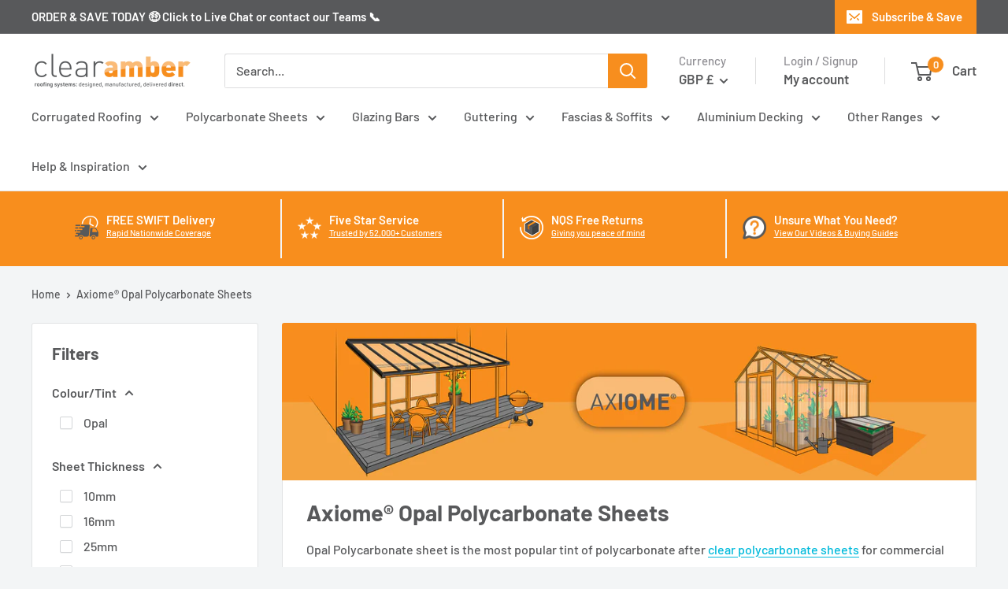

--- FILE ---
content_type: text/html; charset=utf-8
request_url: https://clearambershop.com/en-gg/collections/axiome-opal-polycarbonate-sheets
body_size: 73456
content:
<!doctype html>
<html data-template="collection.collection-faq" class="no-js" lang="en">
  <head>
    

    

    

    

    


	<script id="cookieyes" type="text/javascript" src="https://cdn-cookieyes.com/common/shopify.js"></script>
	<script id="cookieyes" type="text/javascript" src="https://cdn-cookieyes.com/client_data/535348d5a0f70b14fec84119/script.js"></script>
    <meta charset="utf-8">
    <meta name="viewport" content="width=device-width, initial-scale=1.0, height=device-height, minimum-scale=1.0, maximum-scale=1.0">
    <meta name="theme-color" content="#f78e1e">
    <title>Axiome Opal Polycarbonate Sheets | Clear Amber Shop
</title>
    
    
<meta name="description" content="Buy Opal Polycarbonate Sheet for a bright feel. Manufactured in a range of sizes for Rapid 1-2 Day Delivery. 35mm, 25mm, 16mm and 10mm opal polycarbonate sheets">
    <link rel="canonical" href="https://clearambershop.com/en-gg/collections/axiome-opal-polycarbonate-sheets"><link rel="shortcut icon" href="//clearambershop.com/cdn/shop/files/Clear-Amber-Shop-Favicon_96x96.png?v=1638375790" type="image/png"><link rel="preload" as="style" href="//clearambershop.com/cdn/shop/t/46/assets/theme.css?v=56424163154114481561767702511">
    <link rel="preload" as="script" href="//clearambershop.com/cdn/shop/t/46/assets/theme.js?v=11087391081699294951762932044">
    <link rel="preconnect" href="https://cdn.shopify.com">
    <link rel="preconnect" href="https://fonts.shopifycdn.com">
    <link rel="dns-prefetch" href="https://productreviews.shopifycdn.com">
    <link rel="dns-prefetch" href="https://ajax.googleapis.com">
    <link rel="dns-prefetch" href="https://maps.googleapis.com">
    <link rel="dns-prefetch" href="https://maps.gstatic.com">
    <meta property="og:type" content="website">
  <meta property="og:title" content="Axiome® Opal Polycarbonate Sheets">
  <meta property="og:image" content="http://clearambershop.com/cdn/shop/collections/AXIOME_COLLECTION_BANNER_V1.01_1fe6c626-126e-4f34-931f-2b8b5c4172dd.jpg?v=1638291048">
  <meta property="og:image:secure_url" content="https://clearambershop.com/cdn/shop/collections/AXIOME_COLLECTION_BANNER_V1.01_1fe6c626-126e-4f34-931f-2b8b5c4172dd.jpg?v=1638291048">
  <meta property="og:image:width" content="2000">
  <meta property="og:image:height" content="2000"><meta property="og:description" content="Buy Opal Polycarbonate Sheet for a bright feel. Manufactured in a range of sizes for Rapid 1-2 Day Delivery. 35mm, 25mm, 16mm and 10mm opal polycarbonate sheets"><meta property="og:url" content="https://clearambershop.com/en-gg/collections/axiome-opal-polycarbonate-sheets">
<meta property="og:site_name" content="Clear Amber Shop"><meta name="twitter:card" content="summary"><meta name="twitter:title" content="Axiome® Opal Polycarbonate Sheets">
  <meta name="twitter:description" content="Opal Polycarbonate sheet is the most popular tint of polycarbonate after clear polycarbonate sheets for commercial and domestic projects. Liked for its clean style, Axiome Opal polycarbonate creates a bright glow that can lighten up the inside of any conservatory or lean-to. If you are looking for an Opal solid polycarbonate sheet, then check out our Axgard Solid Polycarbonate sheet range which offers a range of tint types and thickness options. Like the other Axiome Polycarbonate Sheets, Axiome Opal is manufactured in a range of thicknesses including: 10mm Opal polycarbonate sheet 16mm Opal polycarbonate sheet 25mm Opal polycarbonate sheet 35mm Opal polycarbonate sheet If you are looking for an Opal solid polycarbonate sheet, then check out our Axgard sheeting range which offers a range of tint types and thickness options. When paired with white glazing bars, the overall appearance of opal">
  <meta name="twitter:image" content="https://clearambershop.com/cdn/shop/collections/AXIOME_COLLECTION_BANNER_V1.01_1fe6c626-126e-4f34-931f-2b8b5c4172dd_600x600_crop_center.jpg?v=1638291048">
    <link rel="preload" href="//clearambershop.com/cdn/fonts/barlow/barlow_n7.691d1d11f150e857dcbc1c10ef03d825bc378d81.woff2" as="font" type="font/woff2" crossorigin><link rel="preload" href="//clearambershop.com/cdn/fonts/barlow/barlow_n5.a193a1990790eba0cc5cca569d23799830e90f07.woff2" as="font" type="font/woff2" crossorigin><style>
  @font-face {
  font-family: Barlow;
  font-weight: 700;
  font-style: normal;
  font-display: swap;
  src: url("//clearambershop.com/cdn/fonts/barlow/barlow_n7.691d1d11f150e857dcbc1c10ef03d825bc378d81.woff2") format("woff2"),
       url("//clearambershop.com/cdn/fonts/barlow/barlow_n7.4fdbb1cb7da0e2c2f88492243ffa2b4f91924840.woff") format("woff");
}

  @font-face {
  font-family: Barlow;
  font-weight: 500;
  font-style: normal;
  font-display: swap;
  src: url("//clearambershop.com/cdn/fonts/barlow/barlow_n5.a193a1990790eba0cc5cca569d23799830e90f07.woff2") format("woff2"),
       url("//clearambershop.com/cdn/fonts/barlow/barlow_n5.ae31c82169b1dc0715609b8cc6a610b917808358.woff") format("woff");
}

@font-face {
  font-family: Barlow;
  font-weight: 600;
  font-style: normal;
  font-display: swap;
  src: url("//clearambershop.com/cdn/fonts/barlow/barlow_n6.329f582a81f63f125e63c20a5a80ae9477df68e1.woff2") format("woff2"),
       url("//clearambershop.com/cdn/fonts/barlow/barlow_n6.0163402e36247bcb8b02716880d0b39568412e9e.woff") format("woff");
}

@font-face {
  font-family: Barlow;
  font-weight: 700;
  font-style: italic;
  font-display: swap;
  src: url("//clearambershop.com/cdn/fonts/barlow/barlow_i7.50e19d6cc2ba5146fa437a5a7443c76d5d730103.woff2") format("woff2"),
       url("//clearambershop.com/cdn/fonts/barlow/barlow_i7.47e9f98f1b094d912e6fd631cc3fe93d9f40964f.woff") format("woff");
}


  @font-face {
  font-family: Barlow;
  font-weight: 700;
  font-style: normal;
  font-display: swap;
  src: url("//clearambershop.com/cdn/fonts/barlow/barlow_n7.691d1d11f150e857dcbc1c10ef03d825bc378d81.woff2") format("woff2"),
       url("//clearambershop.com/cdn/fonts/barlow/barlow_n7.4fdbb1cb7da0e2c2f88492243ffa2b4f91924840.woff") format("woff");
}

  @font-face {
  font-family: Barlow;
  font-weight: 500;
  font-style: italic;
  font-display: swap;
  src: url("//clearambershop.com/cdn/fonts/barlow/barlow_i5.714d58286997b65cd479af615cfa9bb0a117a573.woff2") format("woff2"),
       url("//clearambershop.com/cdn/fonts/barlow/barlow_i5.0120f77e6447d3b5df4bbec8ad8c2d029d87fb21.woff") format("woff");
}

  @font-face {
  font-family: Barlow;
  font-weight: 700;
  font-style: italic;
  font-display: swap;
  src: url("//clearambershop.com/cdn/fonts/barlow/barlow_i7.50e19d6cc2ba5146fa437a5a7443c76d5d730103.woff2") format("woff2"),
       url("//clearambershop.com/cdn/fonts/barlow/barlow_i7.47e9f98f1b094d912e6fd631cc3fe93d9f40964f.woff") format("woff");
}


  :root {
    --default-text-font-size : 15px;
    --base-text-font-size    : 16px;
    --heading-font-family    : Barlow, sans-serif;
    --heading-font-weight    : 700;
    --heading-font-style     : normal;
    --text-font-family       : Barlow, sans-serif;
    --text-font-weight       : 500;
    --text-font-style        : normal;
    --text-font-bolder-weight: 600;
    --text-link-decoration   : underline;

    --text-color               : #58595b;
    --text-color-rgb           : 88, 89, 91;
    --heading-color            : #58595b;
    --border-color             : #e1e3e4;
    --border-color-rgb         : 225, 227, 228;
    --form-border-color        : #d4d6d8;
    --accent-color             : #f78e1e;
    --accent-color-rgb         : 247, 142, 30;
    --link-color               : #00badb;
    --link-color-hover         : #00798e;
    --background               : #f3f5f6;
    --secondary-background     : #ffffff;
    --secondary-background-rgb : 255, 255, 255;
    --accent-background        : rgba(247, 142, 30, 0.08);

    --input-background: #ffffff;

    --error-color       : #ff0000;
    --error-background  : rgba(255, 0, 0, 0.07);
    --success-color     : #00aa00;
    --success-background: rgba(0, 170, 0, 0.11);

    --primary-button-background      : #f78e1e;
    --primary-button-background-rgb  : 247, 142, 30;
    --primary-button-text-color      : #ffffff;
    --secondary-button-background    : #00badb;
    --secondary-button-background-rgb: 0, 186, 219;
    --secondary-button-text-color    : #ffffff;

    --header-background      : #ffffff;
    --header-text-color      : #58595b;
    --header-light-text-color: #8f8e93;
    --header-border-color    : rgba(143, 142, 147, 0.3);
    --header-accent-color    : #f78e1e;

    --footer-background-color:    #e1e3e4;
    --footer-heading-text-color:  #58595b;
    --footer-body-text-color:     #58595b;
    --footer-body-text-color-rgb: 88, 89, 91;
    --footer-accent-color:        #f78e1e;
    --footer-accent-color-rgb:    247, 142, 30;
    --footer-border:              none;
    
    --flickity-arrow-color: #abb1b4;--product-on-sale-accent           : #ee0000;
    --product-on-sale-accent-rgb       : 238, 0, 0;
    --product-on-sale-color            : #ffffff;
    --product-in-stock-color           : #008a00;
    --product-low-stock-color          : #ee0000;
    --product-sold-out-color           : #8a9297;
    --product-custom-label-1-background: #008a00;
    --product-custom-label-1-color     : #ffffff;
    --product-custom-label-2-background: #1113ab;
    --product-custom-label-2-color     : #ffffff;
    --product-review-star-color        : #f78e1e;

    --mobile-container-gutter : 20px;
    --desktop-container-gutter: 40px;

    /* Shopify related variables */
    --payment-terms-background-color: #f3f5f6;
  }
</style>

<script>
  // IE11 does not have support for CSS variables, so we have to polyfill them
  if (!(((window || {}).CSS || {}).supports && window.CSS.supports('(--a: 0)'))) {
    const script = document.createElement('script');
    script.type = 'text/javascript';
    script.src = 'https://cdn.jsdelivr.net/npm/css-vars-ponyfill@2';
    script.onload = function() {
      cssVars({});
    };

    document.getElementsByTagName('head')[0].appendChild(script);
  }
</script>

    
 


 
 





 
<script>window.performance && window.performance.mark && window.performance.mark('shopify.content_for_header.start');</script><meta id="shopify-digital-wallet" name="shopify-digital-wallet" content="/60739387604/digital_wallets/dialog">
<meta name="shopify-checkout-api-token" content="faa1bcbd0e1caf647333f3cc4209adac">
<meta id="in-context-paypal-metadata" data-shop-id="60739387604" data-venmo-supported="false" data-environment="production" data-locale="en_US" data-paypal-v4="true" data-currency="GBP">
<link rel="alternate" type="application/atom+xml" title="Feed" href="/en-gg/collections/axiome-opal-polycarbonate-sheets.atom" />
<link rel="alternate" hreflang="x-default" href="https://clearambershop.com/collections/axiome-opal-polycarbonate-sheets">
<link rel="alternate" hreflang="en-CA" href="https://clearambershop.com/en-ca/collections/axiome-opal-polycarbonate-sheets">
<link rel="alternate" hreflang="en-IM" href="https://clearambershop.com/en-im/collections/axiome-opal-polycarbonate-sheets">
<link rel="alternate" hreflang="en-GG" href="https://clearambershop.com/en-gg/collections/axiome-opal-polycarbonate-sheets">
<link rel="alternate" hreflang="en-JE" href="https://clearambershop.com/en-je/collections/axiome-opal-polycarbonate-sheets">
<link rel="alternate" hreflang="en-US" href="https://clearambershop.com/en-us/collections/axiome-opal-polycarbonate-sheets">
<link rel="alternate" hreflang="fr-FR" href="https://clearambershop.com/fr-fr/collections/plaque-polycarbonate-opale-axiome">
<link rel="alternate" hreflang="en-FR" href="https://clearambershop.com/en-fr/collections/axiome-opal-polycarbonate-sheets">
<link rel="alternate" hreflang="en-GB" href="https://clearambershop.com/collections/axiome-opal-polycarbonate-sheets">
<link rel="alternate" type="application/json+oembed" href="https://clearambershop.com/en-gg/collections/axiome-opal-polycarbonate-sheets.oembed">
<script async="async" data-src="/checkouts/internal/preloads.js?locale=en-GG"></script>
<link rel="preconnect" href="https://shop.app" crossorigin="anonymous">
<script async="async" data-src="https://shop.app/checkouts/internal/preloads.js?locale=en-GG&shop_id=60739387604" crossorigin="anonymous"></script>
<script id="apple-pay-shop-capabilities" type="application/json">{"shopId":60739387604,"countryCode":"GB","currencyCode":"GBP","merchantCapabilities":["supports3DS"],"merchantId":"gid:\/\/shopify\/Shop\/60739387604","merchantName":"Clear Amber Shop","requiredBillingContactFields":["postalAddress","email","phone"],"requiredShippingContactFields":["postalAddress","email","phone"],"shippingType":"shipping","supportedNetworks":["visa","maestro","masterCard","amex","discover","elo"],"total":{"type":"pending","label":"Clear Amber Shop","amount":"1.00"},"shopifyPaymentsEnabled":true,"supportsSubscriptions":true}</script>
<script id="shopify-features" type="application/json">{"accessToken":"faa1bcbd0e1caf647333f3cc4209adac","betas":["rich-media-storefront-analytics"],"domain":"clearambershop.com","predictiveSearch":true,"shopId":60739387604,"locale":"en"}</script>
<script>var Shopify = Shopify || {};
Shopify.shop = "clearambershop.myshopify.com";
Shopify.locale = "en";
Shopify.currency = {"active":"GBP","rate":"1.0"};
Shopify.country = "GG";
Shopify.theme = {"name":"Warehouse - 2024.07.23 - ","id":143159984340,"schema_name":"Warehouse","schema_version":"2.5.1","theme_store_id":871,"role":"main"};
Shopify.theme.handle = "null";
Shopify.theme.style = {"id":null,"handle":null};
Shopify.cdnHost = "clearambershop.com/cdn";
Shopify.routes = Shopify.routes || {};
Shopify.routes.root = "/en-gg/";</script>
<script type="module">!function(o){(o.Shopify=o.Shopify||{}).modules=!0}(window);</script>
<script>!function(o){function n(){var o=[];function n(){o.push(Array.prototype.slice.apply(arguments))}return n.q=o,n}var t=o.Shopify=o.Shopify||{};t.loadFeatures=n(),t.autoloadFeatures=n()}(window);</script>
<script>
  window.ShopifyPay = window.ShopifyPay || {};
  window.ShopifyPay.apiHost = "shop.app\/pay";
  window.ShopifyPay.redirectState = null;
</script>
<script id="shop-js-analytics" type="application/json">{"pageType":"collection"}</script>
<script defer="defer" async="async" data-src="//clearambershop.com/cdn/shopifycloud/shop-js/client.js" onload="window.Shopify.SignInWithShop?.initShopCartSync?.({&quot;fedCMEnabled&quot;:false,&quot;windoidEnabled&quot;:true});
"></script>
<script>(function() {
  var isLoaded = false;
  function asyncLoad() {
    if (isLoaded) return;
    isLoaded = true;
    var urls = ["https:\/\/cart-saver.activatedapps.com\/scripts\/cartsaver.js?shop=clearambershop.myshopify.com","https:\/\/s3.eu-west-1.amazonaws.com\/production-klarna-il-shopify-osm\/cf16d4fd57b31228611f3dddf619cc82993cf63f\/clearambershop.myshopify.com-1721711455751.js?shop=clearambershop.myshopify.com","https:\/\/cdn.weglot.com\/weglot_script_tag.js?shop=clearambershop.myshopify.com","https:\/\/cdn.rebuyengine.com\/onsite\/js\/rebuy.js?shop=clearambershop.myshopify.com","https:\/\/cdn.rebuyengine.com\/onsite\/js\/rebuy.js?shop=clearambershop.myshopify.com","https:\/\/cdn.rebuyengine.com\/onsite\/js\/rebuy.js?shop=clearambershop.myshopify.com"];
    for (var i = 0; i < urls.length; i++) {
      var s = document.createElement('script');
      s.type = 'text/javascript';
      s.async = true;
      s.src = urls[i];
      var x = document.getElementsByTagName('script')[0];
      x.parentNode.insertBefore(s, x);
    }
  };
  document.addEventListener('StartAsyncLoading',function(event){asyncLoad();});if(window.attachEvent) {
    window.attachEvent('onload', function(){});
  } else {
    window.addEventListener('load', function(){}, false);
  }
})();</script>
<script id="__st">var __st={"a":60739387604,"offset":0,"reqid":"886fbdf4-fc3c-4b76-ab01-ddb67273db47-1769233095","pageurl":"clearambershop.com\/en-gg\/collections\/axiome-opal-polycarbonate-sheets","u":"db259afce601","p":"collection","rtyp":"collection","rid":358993461460};</script>
<script>window.ShopifyPaypalV4VisibilityTracking = true;</script>
<script id="captcha-bootstrap">!function(){'use strict';const t='contact',e='account',n='new_comment',o=[[t,t],['blogs',n],['comments',n],[t,'customer']],c=[[e,'customer_login'],[e,'guest_login'],[e,'recover_customer_password'],[e,'create_customer']],r=t=>t.map((([t,e])=>`form[action*='/${t}']:not([data-nocaptcha='true']) input[name='form_type'][value='${e}']`)).join(','),a=t=>()=>t?[...document.querySelectorAll(t)].map((t=>t.form)):[];function s(){const t=[...o],e=r(t);return a(e)}const i='password',u='form_key',d=['recaptcha-v3-token','g-recaptcha-response','h-captcha-response',i],f=()=>{try{return window.sessionStorage}catch{return}},m='__shopify_v',_=t=>t.elements[u];function p(t,e,n=!1){try{const o=window.sessionStorage,c=JSON.parse(o.getItem(e)),{data:r}=function(t){const{data:e,action:n}=t;return t[m]||n?{data:e,action:n}:{data:t,action:n}}(c);for(const[e,n]of Object.entries(r))t.elements[e]&&(t.elements[e].value=n);n&&o.removeItem(e)}catch(o){console.error('form repopulation failed',{error:o})}}const l='form_type',E='cptcha';function T(t){t.dataset[E]=!0}const w=window,h=w.document,L='Shopify',v='ce_forms',y='captcha';let A=!1;((t,e)=>{const n=(g='f06e6c50-85a8-45c8-87d0-21a2b65856fe',I='https://cdn.shopify.com/shopifycloud/storefront-forms-hcaptcha/ce_storefront_forms_captcha_hcaptcha.v1.5.2.iife.js',D={infoText:'Protected by hCaptcha',privacyText:'Privacy',termsText:'Terms'},(t,e,n)=>{const o=w[L][v],c=o.bindForm;if(c)return c(t,g,e,D).then(n);var r;o.q.push([[t,g,e,D],n]),r=I,A||(h.body.append(Object.assign(h.createElement('script'),{id:'captcha-provider',async:!0,src:r})),A=!0)});var g,I,D;w[L]=w[L]||{},w[L][v]=w[L][v]||{},w[L][v].q=[],w[L][y]=w[L][y]||{},w[L][y].protect=function(t,e){n(t,void 0,e),T(t)},Object.freeze(w[L][y]),function(t,e,n,w,h,L){const[v,y,A,g]=function(t,e,n){const i=e?o:[],u=t?c:[],d=[...i,...u],f=r(d),m=r(i),_=r(d.filter((([t,e])=>n.includes(e))));return[a(f),a(m),a(_),s()]}(w,h,L),I=t=>{const e=t.target;return e instanceof HTMLFormElement?e:e&&e.form},D=t=>v().includes(t);t.addEventListener('submit',(t=>{const e=I(t);if(!e)return;const n=D(e)&&!e.dataset.hcaptchaBound&&!e.dataset.recaptchaBound,o=_(e),c=g().includes(e)&&(!o||!o.value);(n||c)&&t.preventDefault(),c&&!n&&(function(t){try{if(!f())return;!function(t){const e=f();if(!e)return;const n=_(t);if(!n)return;const o=n.value;o&&e.removeItem(o)}(t);const e=Array.from(Array(32),(()=>Math.random().toString(36)[2])).join('');!function(t,e){_(t)||t.append(Object.assign(document.createElement('input'),{type:'hidden',name:u})),t.elements[u].value=e}(t,e),function(t,e){const n=f();if(!n)return;const o=[...t.querySelectorAll(`input[type='${i}']`)].map((({name:t})=>t)),c=[...d,...o],r={};for(const[a,s]of new FormData(t).entries())c.includes(a)||(r[a]=s);n.setItem(e,JSON.stringify({[m]:1,action:t.action,data:r}))}(t,e)}catch(e){console.error('failed to persist form',e)}}(e),e.submit())}));const S=(t,e)=>{t&&!t.dataset[E]&&(n(t,e.some((e=>e===t))),T(t))};for(const o of['focusin','change'])t.addEventListener(o,(t=>{const e=I(t);D(e)&&S(e,y())}));const B=e.get('form_key'),M=e.get(l),P=B&&M;t.addEventListener('DOMContentLoaded',(()=>{const t=y();if(P)for(const e of t)e.elements[l].value===M&&p(e,B);[...new Set([...A(),...v().filter((t=>'true'===t.dataset.shopifyCaptcha))])].forEach((e=>S(e,t)))}))}(h,new URLSearchParams(w.location.search),n,t,e,['guest_login'])})(!0,!0)}();</script>
<script integrity="sha256-4kQ18oKyAcykRKYeNunJcIwy7WH5gtpwJnB7kiuLZ1E=" data-source-attribution="shopify.loadfeatures" defer="defer" data-src="//clearambershop.com/cdn/shopifycloud/storefront/assets/storefront/load_feature-a0a9edcb.js" crossorigin="anonymous"></script>
<script crossorigin="anonymous" defer="defer" data-src="//clearambershop.com/cdn/shopifycloud/storefront/assets/shopify_pay/storefront-65b4c6d7.js?v=20250812"></script>
<script data-source-attribution="shopify.dynamic_checkout.dynamic.init">var Shopify=Shopify||{};Shopify.PaymentButton=Shopify.PaymentButton||{isStorefrontPortableWallets:!0,init:function(){window.Shopify.PaymentButton.init=function(){};var t=document.createElement("script");t.data-src="https://clearambershop.com/cdn/shopifycloud/portable-wallets/latest/portable-wallets.en.js",t.type="module",document.head.appendChild(t)}};
</script>
<script data-source-attribution="shopify.dynamic_checkout.buyer_consent">
  function portableWalletsHideBuyerConsent(e){var t=document.getElementById("shopify-buyer-consent"),n=document.getElementById("shopify-subscription-policy-button");t&&n&&(t.classList.add("hidden"),t.setAttribute("aria-hidden","true"),n.removeEventListener("click",e))}function portableWalletsShowBuyerConsent(e){var t=document.getElementById("shopify-buyer-consent"),n=document.getElementById("shopify-subscription-policy-button");t&&n&&(t.classList.remove("hidden"),t.removeAttribute("aria-hidden"),n.addEventListener("click",e))}window.Shopify?.PaymentButton&&(window.Shopify.PaymentButton.hideBuyerConsent=portableWalletsHideBuyerConsent,window.Shopify.PaymentButton.showBuyerConsent=portableWalletsShowBuyerConsent);
</script>
<script data-source-attribution="shopify.dynamic_checkout.cart.bootstrap">document.addEventListener("DOMContentLoaded",(function(){function t(){return document.querySelector("shopify-accelerated-checkout-cart, shopify-accelerated-checkout")}if(t())Shopify.PaymentButton.init();else{new MutationObserver((function(e,n){t()&&(Shopify.PaymentButton.init(),n.disconnect())})).observe(document.body,{childList:!0,subtree:!0})}}));
</script>
<link id="shopify-accelerated-checkout-styles" rel="stylesheet" media="screen" href="https://clearambershop.com/cdn/shopifycloud/portable-wallets/latest/accelerated-checkout-backwards-compat.css" crossorigin="anonymous">
<style id="shopify-accelerated-checkout-cart">
        #shopify-buyer-consent {
  margin-top: 1em;
  display: inline-block;
  width: 100%;
}

#shopify-buyer-consent.hidden {
  display: none;
}

#shopify-subscription-policy-button {
  background: none;
  border: none;
  padding: 0;
  text-decoration: underline;
  font-size: inherit;
  cursor: pointer;
}

#shopify-subscription-policy-button::before {
  box-shadow: none;
}

      </style>

<script>window.performance && window.performance.mark && window.performance.mark('shopify.content_for_header.end');</script>

    <link rel="stylesheet" href="//clearambershop.com/cdn/shop/t/46/assets/theme.css?v=56424163154114481561767702511">
    


  <script type="application/ld+json">
  {
    "@context": "https://schema.org",
    "@type": "BreadcrumbList",
  "itemListElement": [{
      "@type": "ListItem",
      "position": 1,
      "name": "Translation missing: en.general.home",
      "item": "https://clearambershop.com"
    },{
          "@type": "ListItem",
          "position": 2,
          "name": "Axiome® Opal Polycarbonate Sheets",
          "item": "https://clearambershop.com/en-gg/collections/axiome-opal-polycarbonate-sheets"
        }]
  }
  </script>


    <script>
      // This allows to expose several variables to the global scope, to be used in scripts
      window.theme = {
        pageType: "collection",
        cartCount: 0,
        moneyFormat: "£{{amount}}",
        moneyWithCurrencyFormat: "£{{amount}} GBP",
        currencyCodeEnabled: false,
        showDiscount: true,
        discountMode: "saving",
        searchMode: "product,article,page",
        searchUnavailableProducts: "last",
        cartType: "message"
      };
      window.routes = {
        rootUrl: "\/en-gg",
        rootUrlWithoutSlash: "\/en-gg",
        cartUrl: "\/en-gg\/cart",
        cartAddUrl: "\/en-gg\/cart\/add",
        cartChangeUrl: "\/en-gg\/cart\/change",
        searchUrl: "\/en-gg\/search",
        productRecommendationsUrl: "\/en-gg\/recommendations\/products"
      };
      window.languages = {
        productRegularPrice: "Regular price",
        productSalePrice: "Sale price",
        collectionOnSaleLabel: "Save {{savings}}",
        productFormUnavailable: "Unavailable",
        productFormAddToCart: "Add to cart",
        productFormSoldOut: "Sold out",
        productAdded: "Product has been added to your cart",
        productAddedShort: "Added!",
        shippingEstimatorNoResults: "No shipping could be found for your address.",
        shippingEstimatorOneResult: "There is one delivery option for your address:",
        shippingEstimatorMultipleResults: "There are {{count}} rapid delivery options for your address:",
        shippingEstimatorErrors: "There are some errors:"
      };
      window.lazySizesConfig = {
        loadHidden: false,
        hFac: 0.8,
        expFactor: 3,
        customMedia: {
          '--phone': '(max-width: 640px)',
          '--tablet': '(min-width: 641px) and (max-width: 1023px)',
          '--lap': '(min-width: 1024px)'
        }
      };
      document.documentElement.className = document.documentElement.className.replace('no-js', 'js');
    </script><script src="//clearambershop.com/cdn/shop/t/46/assets/theme.js?v=11087391081699294951762932044" defer></script>
    <script src="//clearambershop.com/cdn/shop/t/46/assets/custom.js?v=37369511107055500741762920274" defer></script><script>
        (function () {
          window.onpageshow = function() {
            // We force re-freshing the cart content onpageshow, as most browsers will serve a cache copy when hitting the
            // back button, which cause staled data
            document.documentElement.dispatchEvent(new CustomEvent('cart:refresh', {
              bubbles: true,
              detail: {scrollToTop: false}
            }));
          };
        })();
      </script><style>.dualPrice{display:block;}[itemprop="price"]{display:block !important;}</style><script type="text/javascript">var isCart = false;var dualPriceStoreID = 1933;</script><div class="styleForDualPrice"><style>.dualPrice{display:none;}</style></div><script type="text/javascript">var intervalId = null;var varCounter = 0;var containScriptTagFirstControll = false;var containScriptTagSecondControll = false;window.onload = function() {scripts = document.getElementsByTagName("script");for (var i = 0; i < scripts.length; i++) {if (scripts[i].src.includes("dualPrice")) {containScriptTagFirstControll = true;}}if (!containScriptTagFirstControll) {intervalId = setInterval(function() {if(varCounter < 5) {varCounter++;scripts = document.getElementsByTagName("script");for (var i = 0; i < scripts.length; i++) {if (scripts[i].src.includes("dualPrice")) {containScriptTagSecondControll = true;}}} else {if (!containScriptTagSecondControll && typeof jQuery !== "undefined") {jQuery(".styleForDualPrice").remove();}  clearInterval(intervalId);}}, 50);} }</script><script type="text/javascript">var dp_activate_app = '1';var dp_base_price_type = '1';var dp_price_type_to_show = '0';var dp_first_price = '0';var dp_tax_percent = '20';var dp_dual_price_for_taxable_products = '0';var dp_tax_incl_label = 'Tax incl.';var dp_tax_excl_label = 'Tax excl.';var dp_price_path = '.product-form .price-list .dualPrice';var dp_catalog_price_path = '.dualPrice';var dp_tax_incl_color = '#000000';var dp_tax_excl_color = '#F78E1E';var dp_size_ratio = '1';var dp_show_compare_at_price = '1';var dp_is_init = '0';var dp_theme_role = 'main';var dp_money_format = '£$$amount&&';</script>
    <!-- Google Tag Manager -->
<script>(function(w,d,s,l,i){w[l]=w[l]||[];w[l].push({'gtm.start':
new Date().getTime(),event:'gtm.js'});var f=d.getElementsByTagName(s)[0],
j=d.createElement(s),dl=l!='dataLayer'?'&l='+l:'';j.async=true;j.src=
'https://www.googletagmanager.com/gtm.js?id='+i+dl;f.parentNode.insertBefore(j,f);
})(window,document,'script','dataLayer','GTM-TZJQGJZ');</script>
<!-- End Google Tag Manager -->
    
    <!-- Global site tag (gtag.js) - Google Ads: 10790715460 -->
<script async src="https://www.googletagmanager.com/gtag/js?id=AW-10790715460"></script>
<script>
  window.dataLayer = window.dataLayer || [];
  function gtag(){dataLayer.push(arguments);}
  gtag('js', new Date());
  gtag('config', 'AW-10790715460');
</script>

<script>(function(w,d,t,r,u){var f,n,i;w[u]=w[u]||[],f=function(){var o={ti:"187017824", tm:"shpfy_ui"};o.q=w[u],w[u]=new UET(o),w[u].push("pageLoad")},n=d.createElement(t),n.src=r,n.async=1,n.onload=n.onreadystatechange=function(){var s=this.readyState;s&&s!=="loaded"&&s!=="complete"||(f(),n.onload=n.onreadystatechange=null)},i=d.getElementsByTagName(t)[0],i.parentNode.insertBefore(n,i)})(window,document,"script","//bat.bing.com/bat.js","uetq");</script>

<script>(function(w,d,t,r,u){var f,n,i;w[u]=w[u]||[],f=function(){var o={ti:"187017824", tm:"shpfy_ui"};o.q=w[u],w[u]=new UET(o),w[u].push("pageLoad")},n=d.createElement(t),n.src=r,n.async=1,n.onload=n.onreadystatechange=function(){var s=this.readyState;s&&s!=="loaded"&&s!=="complete"||(f(),n.onload=n.onreadystatechange=null)},i=d.getElementsByTagName(t)[0],i.parentNode.insertBefore(n,i)})(window,document,"script","//bat.bing.com/bat.js","uetq");</script>
<script type="text/javascript" src="https://cdn.weglot.com/weglot.min.js"></script>
<script>
    Weglot.initialize({
        api_key: 'wg_75ac309c06f257776f40474f268df03b4'
    });
</script>
 
<!-- BEGIN app block: shopify://apps/judge-me-reviews/blocks/judgeme_core/61ccd3b1-a9f2-4160-9fe9-4fec8413e5d8 --><!-- Start of Judge.me Core -->






<link rel="dns-prefetch" href="https://cdnwidget.judge.me">
<link rel="dns-prefetch" href="https://cdn.judge.me">
<link rel="dns-prefetch" href="https://cdn1.judge.me">
<link rel="dns-prefetch" href="https://api.judge.me">

<script data-cfasync='false' class='jdgm-settings-script'>window.jdgmSettings={"pagination":5,"disable_web_reviews":true,"badge_no_review_text":"No reviews","badge_n_reviews_text":"{{ n }} review/reviews","badge_star_color":"#f78e1e","hide_badge_preview_if_no_reviews":true,"badge_hide_text":false,"enforce_center_preview_badge":false,"widget_title":"Customer Reviews","widget_open_form_text":"Write a review","widget_close_form_text":"Cancel","widget_refresh_page_text":"Refresh page","widget_summary_text":"Based on {{ number_of_reviews }} review/reviews","widget_no_review_text":"Be the first to write a review","widget_name_field_text":"Display name","widget_verified_name_field_text":"Verified Name (public)","widget_name_placeholder_text":"Display name","widget_required_field_error_text":"This field is required.","widget_email_field_text":"Email address","widget_verified_email_field_text":"Verified Email (private, can not be edited)","widget_email_placeholder_text":"Your email address","widget_email_field_error_text":"Please enter a valid email address.","widget_rating_field_text":"Rating","widget_review_title_field_text":"Review Title","widget_review_title_placeholder_text":"Give your review a title","widget_review_body_field_text":"Review content","widget_review_body_placeholder_text":"Start writing here...","widget_pictures_field_text":"Picture/Video - share your project photos to inspire others😊","widget_submit_review_text":"Submit Review","widget_submit_verified_review_text":"Submit Verified Review","widget_submit_success_msg_with_auto_publish":"Thank you for your review and feedback - we appreciate it.","widget_submit_success_msg_no_auto_publish":"Thank you for your review and feedback - we appreciate it!","widget_show_default_reviews_out_of_total_text":"Showing {{ n_reviews_shown }} out of {{ n_reviews }} reviews.","widget_show_all_link_text":"Show all","widget_show_less_link_text":"Show less","widget_author_said_text":"{{ reviewer_name }} said:","widget_days_text":"{{ n }} days ago","widget_weeks_text":"{{ n }} week/weeks ago","widget_months_text":"{{ n }} month/months ago","widget_years_text":"{{ n }} year/years ago","widget_yesterday_text":"Yesterday","widget_today_text":"Today","widget_replied_text":"\u003e\u003e {{ shop_name }} replied:","widget_read_more_text":"Read more","widget_reviewer_name_as_initial":"last_initial","widget_rating_filter_color":"#f78e1e","widget_rating_filter_see_all_text":"See all reviews","widget_sorting_most_recent_text":"Most Recent","widget_sorting_highest_rating_text":"Highest Rating","widget_sorting_lowest_rating_text":"Lowest Rating","widget_sorting_with_pictures_text":"Only Pictures","widget_sorting_most_helpful_text":"Most Helpful","widget_open_question_form_text":"Have a product question?","widget_reviews_subtab_text":"Reviews","widget_questions_subtab_text":"Questions","widget_question_label_text":"Question","widget_answer_label_text":"Answer","widget_question_placeholder_text":"Write your question here...","widget_submit_question_text":"Submit Question","widget_question_submit_success_text":"Thank you for your question! We will notify you shortly once it gets answered.","widget_star_color":"#f78e1e","verified_badge_text":"Verified","verified_badge_bg_color":"","verified_badge_text_color":"","verified_badge_placement":"left-of-reviewer-name","widget_review_max_height":1,"widget_hide_border":false,"widget_social_share":false,"widget_thumb":false,"widget_review_location_show":false,"widget_location_format":"city_state_only","all_reviews_include_out_of_store_products":true,"all_reviews_out_of_store_text":"(out of store)","all_reviews_pagination":100,"all_reviews_product_name_prefix_text":"about","enable_review_pictures":true,"enable_question_anwser":true,"widget_theme":"leex","review_date_format":"timestamp","default_sort_method":"pictures-first","widget_product_reviews_subtab_text":"Product Reviews","widget_shop_reviews_subtab_text":"Shop Reviews","widget_other_products_reviews_text":"Reviews for other products","widget_store_reviews_subtab_text":"Store reviews","widget_no_store_reviews_text":"This store hasn't received any reviews yet","widget_web_restriction_product_reviews_text":"This product hasn't received any reviews yet","widget_no_items_text":"No items found","widget_show_more_text":"Show more","widget_write_a_store_review_text":"Write a Store Review","widget_other_languages_heading":"Reviews in Other Languages","widget_translate_review_text":"Translate review to {{ language }}","widget_translating_review_text":"Translating...","widget_show_original_translation_text":"Show original ({{ language }})","widget_translate_review_failed_text":"Review couldn't be translated.","widget_translate_review_retry_text":"Retry","widget_translate_review_try_again_later_text":"Try again later","show_product_url_for_grouped_product":false,"widget_sorting_pictures_first_text":"Pictures First","show_pictures_on_all_rev_page_mobile":false,"show_pictures_on_all_rev_page_desktop":false,"floating_tab_hide_mobile_install_preference":false,"floating_tab_button_name":"★ Verified Customer Reviews","floating_tab_title":"Let customers speak for us","floating_tab_button_color":"","floating_tab_button_background_color":"#58595b","floating_tab_url":"","floating_tab_url_enabled":false,"floating_tab_tab_style":"text","all_reviews_text_badge_text":"Customers rate us 5/5 based on 889 reviews.","all_reviews_text_badge_text_branded_style":"Customers rate us 5/5 based on 889 reviews.","is_all_reviews_text_badge_a_link":false,"show_stars_for_all_reviews_text_badge":false,"all_reviews_text_badge_url":"","all_reviews_text_style":"text","all_reviews_text_color_style":"judgeme_brand_color","all_reviews_text_color":"#108474","all_reviews_text_show_jm_brand":true,"featured_carousel_show_header":true,"featured_carousel_title":"Trusted by 52,000+ Customers","testimonials_carousel_title":"Customers are saying","videos_carousel_title":"Real customer stories","cards_carousel_title":"Customers are saying","featured_carousel_count_text":"Rated 4.78/5 star service","featured_carousel_add_link_to_all_reviews_page":true,"featured_carousel_url":"https://clearambershop.com/pages/reviews","featured_carousel_show_images":false,"featured_carousel_autoslide_interval":5,"featured_carousel_arrows_on_the_sides":true,"featured_carousel_height":270,"featured_carousel_width":90,"featured_carousel_image_size":0,"featured_carousel_image_height":250,"featured_carousel_arrow_color":"#f7921e","verified_count_badge_style":"vintage","verified_count_badge_orientation":"horizontal","verified_count_badge_color_style":"judgeme_brand_color","verified_count_badge_color":"#108474","is_verified_count_badge_a_link":false,"verified_count_badge_url":"","verified_count_badge_show_jm_brand":true,"widget_rating_preset_default":5,"widget_first_sub_tab":"product-reviews","widget_show_histogram":true,"widget_histogram_use_custom_color":true,"widget_pagination_use_custom_color":true,"widget_star_use_custom_color":true,"widget_verified_badge_use_custom_color":false,"widget_write_review_use_custom_color":false,"picture_reminder_submit_button":"Upload Pictures","enable_review_videos":true,"mute_video_by_default":true,"widget_sorting_videos_first_text":"Videos First","widget_review_pending_text":"Pending","featured_carousel_items_for_large_screen":5,"social_share_options_order":"Facebook,Twitter","remove_microdata_snippet":true,"disable_json_ld":false,"enable_json_ld_products":false,"preview_badge_show_question_text":true,"preview_badge_no_question_text":"No questions","preview_badge_n_question_text":"{{ number_of_questions }} question/questions","qa_badge_show_icon":true,"qa_badge_icon_color":"#58595b","qa_badge_position":"same-row","remove_judgeme_branding":true,"widget_add_search_bar":false,"widget_search_bar_placeholder":"Search","widget_sorting_verified_only_text":"Verified only","featured_carousel_theme":"card","featured_carousel_show_rating":true,"featured_carousel_show_title":true,"featured_carousel_show_body":true,"featured_carousel_show_date":false,"featured_carousel_show_reviewer":true,"featured_carousel_show_product":false,"featured_carousel_header_background_color":"#108474","featured_carousel_header_text_color":"#ffffff","featured_carousel_name_product_separator":"reviewed","featured_carousel_full_star_background":"#daa520","featured_carousel_empty_star_background":"#dadada","featured_carousel_vertical_theme_background":"#f9fafb","featured_carousel_verified_badge_enable":false,"featured_carousel_verified_badge_color":"#108474","featured_carousel_border_style":"round","featured_carousel_review_line_length_limit":3,"featured_carousel_more_reviews_button_text":"Read more reviews","featured_carousel_view_product_button_text":"View product","all_reviews_page_load_reviews_on":"scroll","all_reviews_page_load_more_text":"Load More Reviews","disable_fb_tab_reviews":false,"enable_ajax_cdn_cache":false,"widget_public_name_text":"displayed publicly like","default_reviewer_name":"John Smith","default_reviewer_name_has_non_latin":true,"widget_reviewer_anonymous":"Anonymous","medals_widget_title":"Review Medals","medals_widget_background_color":"#f9fafb","medals_widget_position":"footer_all_pages","medals_widget_border_color":"#f9fafb","medals_widget_verified_text_position":"left","medals_widget_use_monochromatic_version":false,"medals_widget_elements_color":"#108474","show_reviewer_avatar":false,"widget_invalid_yt_video_url_error_text":"Not a YouTube video URL","widget_max_length_field_error_text":"Please enter no more than {0} characters.","widget_show_country_flag":false,"widget_show_collected_via_shop_app":true,"widget_verified_by_shop_badge_style":"light","widget_verified_by_shop_text":"Verified by Shop","widget_show_photo_gallery":true,"widget_load_with_code_splitting":true,"widget_ugc_install_preference":false,"widget_ugc_title":"Made by us, Shared by you","widget_ugc_subtitle":"Tag us to see your picture featured in our page","widget_ugc_arrows_color":"#ffffff","widget_ugc_primary_button_text":"Buy Now","widget_ugc_primary_button_background_color":"#108474","widget_ugc_primary_button_text_color":"#ffffff","widget_ugc_primary_button_border_width":"0","widget_ugc_primary_button_border_style":"none","widget_ugc_primary_button_border_color":"#108474","widget_ugc_primary_button_border_radius":"25","widget_ugc_secondary_button_text":"Load More","widget_ugc_secondary_button_background_color":"#ffffff","widget_ugc_secondary_button_text_color":"#108474","widget_ugc_secondary_button_border_width":"2","widget_ugc_secondary_button_border_style":"solid","widget_ugc_secondary_button_border_color":"#108474","widget_ugc_secondary_button_border_radius":"25","widget_ugc_reviews_button_text":"View Reviews","widget_ugc_reviews_button_background_color":"#ffffff","widget_ugc_reviews_button_text_color":"#108474","widget_ugc_reviews_button_border_width":"2","widget_ugc_reviews_button_border_style":"solid","widget_ugc_reviews_button_border_color":"#108474","widget_ugc_reviews_button_border_radius":"25","widget_ugc_reviews_button_link_to":"judgeme-reviews-page","widget_ugc_show_post_date":true,"widget_ugc_max_width":"800","widget_rating_metafield_value_type":true,"widget_primary_color":"#58595B","widget_enable_secondary_color":true,"widget_secondary_color":"#edf5f5","widget_summary_average_rating_text":"{{ average_rating }} out of 5","widget_media_grid_title":"Customer photos \u0026 videos","widget_media_grid_see_more_text":"See more","widget_round_style":false,"widget_show_product_medals":false,"widget_verified_by_judgeme_text":"Verified by Judge.me","widget_show_store_medals":false,"widget_verified_by_judgeme_text_in_store_medals":"Verified by Judge.me","widget_media_field_exceed_quantity_message":"Sorry, we can only accept {{ max_media }} for one review.","widget_media_field_exceed_limit_message":"{{ file_name }} is too large, please select a {{ media_type }} less than {{ size_limit }}MB.","widget_review_submitted_text":"Review Submitted!","widget_question_submitted_text":"Question Submitted!","widget_close_form_text_question":"Cancel","widget_write_your_answer_here_text":"Write your answer here","widget_enabled_branded_link":true,"widget_show_collected_by_judgeme":false,"widget_reviewer_name_color":"","widget_write_review_text_color":"","widget_write_review_bg_color":"","widget_collected_by_judgeme_text":"collected by Judge.me","widget_pagination_type":"load_more","widget_load_more_text":"Load More","widget_load_more_color":"#58595b","widget_full_review_text":"Full Review","widget_read_more_reviews_text":"Read More Reviews","widget_read_questions_text":"Read Questions","widget_questions_and_answers_text":"Questions \u0026 Answers","widget_verified_by_text":"Verified by","widget_verified_text":"Verified","widget_number_of_reviews_text":"{{ number_of_reviews }} reviews","widget_back_button_text":"Back","widget_next_button_text":"Next","widget_custom_forms_filter_button":"Filters","custom_forms_style":"vertical","widget_show_review_information":false,"how_reviews_are_collected":"How reviews are collected?","widget_show_review_keywords":false,"widget_gdpr_statement":"How we use your data: We'll only contact you about the review you left, and only if necessary. By submitting your review, you agree to Judge.me's \u003ca href='https://judge.me/terms' target='_blank' rel='nofollow noopener'\u003eterms\u003c/a\u003e, \u003ca href='https://judge.me/privacy' target='_blank' rel='nofollow noopener'\u003eprivacy\u003c/a\u003e and \u003ca href='https://judge.me/content-policy' target='_blank' rel='nofollow noopener'\u003econtent\u003c/a\u003e policies.","widget_multilingual_sorting_enabled":true,"widget_translate_review_content_enabled":false,"widget_translate_review_content_method":"manual","popup_widget_review_selection":"automatically_with_pictures","popup_widget_round_border_style":true,"popup_widget_show_title":true,"popup_widget_show_body":true,"popup_widget_show_reviewer":false,"popup_widget_show_product":true,"popup_widget_show_pictures":true,"popup_widget_use_review_picture":true,"popup_widget_show_on_home_page":true,"popup_widget_show_on_product_page":true,"popup_widget_show_on_collection_page":true,"popup_widget_show_on_cart_page":true,"popup_widget_position":"bottom_left","popup_widget_first_review_delay":5,"popup_widget_duration":5,"popup_widget_interval":5,"popup_widget_review_count":5,"popup_widget_hide_on_mobile":true,"review_snippet_widget_round_border_style":true,"review_snippet_widget_card_color":"#FFFFFF","review_snippet_widget_slider_arrows_background_color":"#FFFFFF","review_snippet_widget_slider_arrows_color":"#000000","review_snippet_widget_star_color":"#108474","show_product_variant":false,"all_reviews_product_variant_label_text":"Variant: ","widget_show_verified_branding":false,"widget_ai_summary_title":"Customers say","widget_ai_summary_disclaimer":"AI-powered review summary based on recent customer reviews","widget_show_ai_summary":false,"widget_show_ai_summary_bg":false,"widget_show_review_title_input":true,"redirect_reviewers_invited_via_email":"review_widget","request_store_review_after_product_review":false,"request_review_other_products_in_order":false,"review_form_color_scheme":"default","review_form_corner_style":"square","review_form_star_color":{},"review_form_text_color":"#333333","review_form_background_color":"#ffffff","review_form_field_background_color":"#fafafa","review_form_button_color":{},"review_form_button_text_color":"#ffffff","review_form_modal_overlay_color":"#000000","review_content_screen_title_text":"How would you rate this product?","review_content_introduction_text":"We would love it if you would share a bit about your experience.","store_review_form_title_text":"How would you rate this store?","store_review_form_introduction_text":"We would love it if you would share a bit about your experience.","show_review_guidance_text":true,"one_star_review_guidance_text":"Poor","five_star_review_guidance_text":"Great","customer_information_screen_title_text":"About you","customer_information_introduction_text":"Please tell us more about you.","custom_questions_screen_title_text":"Your experience in more detail","custom_questions_introduction_text":"Here are a few questions to help us understand more about your experience.","review_submitted_screen_title_text":"Thanks for your review!","review_submitted_screen_thank_you_text":"We are processing it and it will appear on the store soon.","review_submitted_screen_email_verification_text":"Please confirm your email by clicking the link we just sent you. This helps us keep reviews authentic.","review_submitted_request_store_review_text":"Would you like to share your experience of shopping with us?","review_submitted_review_other_products_text":"Would you like to review these products?","store_review_screen_title_text":"Would you like to share your experience of shopping with us?","store_review_introduction_text":"We value your feedback and use it to improve. Please share any thoughts or suggestions you have.","reviewer_media_screen_title_picture_text":"Share a picture","reviewer_media_introduction_picture_text":"Upload a photo to support your review.","reviewer_media_screen_title_video_text":"Share a video","reviewer_media_introduction_video_text":"Upload a video to support your review.","reviewer_media_screen_title_picture_or_video_text":"Share a picture or video","reviewer_media_introduction_picture_or_video_text":"Upload a photo or video to support your review.","reviewer_media_youtube_url_text":"Paste your Youtube URL here","advanced_settings_next_step_button_text":"Next","advanced_settings_close_review_button_text":"Close","modal_write_review_flow":true,"write_review_flow_required_text":"Required","write_review_flow_privacy_message_text":"We respect your privacy.","write_review_flow_anonymous_text":"Post review as anonymous","write_review_flow_visibility_text":"This won't be visible to other customers.","write_review_flow_multiple_selection_help_text":"Select as many as you like","write_review_flow_single_selection_help_text":"Select one option","write_review_flow_required_field_error_text":"This field is required","write_review_flow_invalid_email_error_text":"Please enter a valid email address","write_review_flow_max_length_error_text":"Max. {{ max_length }} characters.","write_review_flow_media_upload_text":"\u003cb\u003eClick to upload\u003c/b\u003e or drag and drop","write_review_flow_gdpr_statement":"We'll only contact you about your review if necessary. By submitting your review, you agree to our \u003ca href='https://judge.me/terms' target='_blank' rel='nofollow noopener'\u003eterms and conditions\u003c/a\u003e and \u003ca href='https://judge.me/privacy' target='_blank' rel='nofollow noopener'\u003eprivacy policy\u003c/a\u003e.","rating_only_reviews_enabled":true,"show_negative_reviews_help_screen":true,"new_review_flow_help_screen_rating_threshold":3,"negative_review_resolution_screen_title_text":"Tell us more","negative_review_resolution_text":"Your experience matters to us. If there were issues with your purchase, we're here to help get them resolved. \nPlease reach out to us, we'd love the opportunity to make things right.","negative_review_resolution_button_text":"Contact us","negative_review_resolution_proceed_with_review_text":"Leave a review","negative_review_resolution_subject":"Issue with purchase from {{ shop_name }}.{{ order_name }}","preview_badge_collection_page_install_status":false,"widget_review_custom_css":"","preview_badge_custom_css":"","preview_badge_stars_count":"5-stars","featured_carousel_custom_css":".jdgm-carousel-title{font-size: 18px !important;\nfont-weight: bold !important;\nfont-family: 'Barlow' !important;\n}\n.jdgm-carousel-wrapper {\nwidth: 100% !important;\n}","floating_tab_custom_css":"","all_reviews_widget_custom_css":"","medals_widget_custom_css":"","verified_badge_custom_css":"","all_reviews_text_custom_css":"","transparency_badges_collected_via_store_invite":false,"transparency_badges_from_another_provider":false,"transparency_badges_collected_from_store_visitor":false,"transparency_badges_collected_by_verified_review_provider":false,"transparency_badges_earned_reward":false,"transparency_badges_collected_via_store_invite_text":"Review collected via store invitation","transparency_badges_from_another_provider_text":"Review collected from another provider","transparency_badges_collected_from_store_visitor_text":"Review collected from a store visitor","transparency_badges_written_in_google_text":"Review written in Google","transparency_badges_written_in_etsy_text":"Review written in Etsy","transparency_badges_written_in_shop_app_text":"Review written in Shop App","transparency_badges_earned_reward_text":"Review earned a reward for future purchase","product_review_widget_per_page":3,"widget_store_review_label_text":"Review about the store","checkout_comment_extension_title_on_product_page":"Customer Comments","checkout_comment_extension_num_latest_comment_show":5,"checkout_comment_extension_format":"name_and_timestamp","checkout_comment_customer_name":"last_initial","checkout_comment_comment_notification":true,"preview_badge_collection_page_install_preference":true,"preview_badge_home_page_install_preference":false,"preview_badge_product_page_install_preference":true,"review_widget_install_preference":"","review_carousel_install_preference":false,"floating_reviews_tab_install_preference":"none","verified_reviews_count_badge_install_preference":false,"all_reviews_text_install_preference":false,"review_widget_best_location":true,"judgeme_medals_install_preference":false,"review_widget_revamp_enabled":false,"review_widget_qna_enabled":false,"review_widget_header_theme":"minimal","review_widget_widget_title_enabled":true,"review_widget_header_text_size":"medium","review_widget_header_text_weight":"regular","review_widget_average_rating_style":"compact","review_widget_bar_chart_enabled":true,"review_widget_bar_chart_type":"numbers","review_widget_bar_chart_style":"standard","review_widget_expanded_media_gallery_enabled":false,"review_widget_reviews_section_theme":"standard","review_widget_image_style":"thumbnails","review_widget_review_image_ratio":"square","review_widget_stars_size":"medium","review_widget_verified_badge":"standard_text","review_widget_review_title_text_size":"medium","review_widget_review_text_size":"medium","review_widget_review_text_length":"medium","review_widget_number_of_columns_desktop":3,"review_widget_carousel_transition_speed":5,"review_widget_custom_questions_answers_display":"always","review_widget_button_text_color":"#FFFFFF","review_widget_text_color":"#000000","review_widget_lighter_text_color":"#7B7B7B","review_widget_corner_styling":"soft","review_widget_review_word_singular":"review","review_widget_review_word_plural":"reviews","review_widget_voting_label":"Helpful?","review_widget_shop_reply_label":"Reply from {{ shop_name }}:","review_widget_filters_title":"Filters","qna_widget_question_word_singular":"Question","qna_widget_question_word_plural":"Questions","qna_widget_answer_reply_label":"Answer from {{ answerer_name }}:","qna_content_screen_title_text":"Ask a question about this product","qna_widget_question_required_field_error_text":"Please enter your question.","qna_widget_flow_gdpr_statement":"We'll only contact you about your question if necessary. By submitting your question, you agree to our \u003ca href='https://judge.me/terms' target='_blank' rel='nofollow noopener'\u003eterms and conditions\u003c/a\u003e and \u003ca href='https://judge.me/privacy' target='_blank' rel='nofollow noopener'\u003eprivacy policy\u003c/a\u003e.","qna_widget_question_submitted_text":"Thanks for your question!","qna_widget_close_form_text_question":"Close","qna_widget_question_submit_success_text":"We’ll notify you by email when your question is answered.","all_reviews_widget_v2025_enabled":false,"all_reviews_widget_v2025_header_theme":"default","all_reviews_widget_v2025_widget_title_enabled":true,"all_reviews_widget_v2025_header_text_size":"medium","all_reviews_widget_v2025_header_text_weight":"regular","all_reviews_widget_v2025_average_rating_style":"compact","all_reviews_widget_v2025_bar_chart_enabled":true,"all_reviews_widget_v2025_bar_chart_type":"numbers","all_reviews_widget_v2025_bar_chart_style":"standard","all_reviews_widget_v2025_expanded_media_gallery_enabled":false,"all_reviews_widget_v2025_show_store_medals":true,"all_reviews_widget_v2025_show_photo_gallery":true,"all_reviews_widget_v2025_show_review_keywords":false,"all_reviews_widget_v2025_show_ai_summary":false,"all_reviews_widget_v2025_show_ai_summary_bg":false,"all_reviews_widget_v2025_add_search_bar":false,"all_reviews_widget_v2025_default_sort_method":"most-recent","all_reviews_widget_v2025_reviews_per_page":10,"all_reviews_widget_v2025_reviews_section_theme":"default","all_reviews_widget_v2025_image_style":"thumbnails","all_reviews_widget_v2025_review_image_ratio":"square","all_reviews_widget_v2025_stars_size":"medium","all_reviews_widget_v2025_verified_badge":"bold_badge","all_reviews_widget_v2025_review_title_text_size":"medium","all_reviews_widget_v2025_review_text_size":"medium","all_reviews_widget_v2025_review_text_length":"medium","all_reviews_widget_v2025_number_of_columns_desktop":3,"all_reviews_widget_v2025_carousel_transition_speed":5,"all_reviews_widget_v2025_custom_questions_answers_display":"always","all_reviews_widget_v2025_show_product_variant":false,"all_reviews_widget_v2025_show_reviewer_avatar":true,"all_reviews_widget_v2025_reviewer_name_as_initial":"","all_reviews_widget_v2025_review_location_show":false,"all_reviews_widget_v2025_location_format":"","all_reviews_widget_v2025_show_country_flag":false,"all_reviews_widget_v2025_verified_by_shop_badge_style":"light","all_reviews_widget_v2025_social_share":false,"all_reviews_widget_v2025_social_share_options_order":"Facebook,Twitter,LinkedIn,Pinterest","all_reviews_widget_v2025_pagination_type":"standard","all_reviews_widget_v2025_button_text_color":"#FFFFFF","all_reviews_widget_v2025_text_color":"#000000","all_reviews_widget_v2025_lighter_text_color":"#7B7B7B","all_reviews_widget_v2025_corner_styling":"soft","all_reviews_widget_v2025_title":"Customer reviews","all_reviews_widget_v2025_ai_summary_title":"Customers say about this store","all_reviews_widget_v2025_no_review_text":"Be the first to write a review","platform":"shopify","branding_url":"https://app.judge.me/reviews","branding_text":"Powered by Judge.me","locale":"en","reply_name":"Clear Amber Shop","widget_version":"3.0","footer":true,"autopublish":true,"review_dates":false,"enable_custom_form":false,"shop_use_review_site":false,"shop_locale":"en","enable_multi_locales_translations":true,"show_review_title_input":true,"review_verification_email_status":"never","negative_review_notification_email":"help@clearamber.com","can_be_branded":true,"reply_name_text":"Clear Amber Shop"};</script> <style class='jdgm-settings-style'>.jdgm-xx{left:0}:root{--jdgm-primary-color: #58595B;--jdgm-secondary-color: #edf5f5;--jdgm-star-color: #f78e1e;--jdgm-write-review-text-color: white;--jdgm-write-review-bg-color: #58595B;--jdgm-paginate-color: #58595b;--jdgm-border-radius: 0;--jdgm-reviewer-name-color: #58595B}.jdgm-histogram__bar-content{background-color:#f78e1e}.jdgm-rev[data-verified-buyer=true] .jdgm-rev__icon.jdgm-rev__icon:after,.jdgm-rev__buyer-badge.jdgm-rev__buyer-badge{color:white;background-color:#58595B}.jdgm-review-widget--small .jdgm-gallery.jdgm-gallery .jdgm-gallery__thumbnail-link:nth-child(8) .jdgm-gallery__thumbnail-wrapper.jdgm-gallery__thumbnail-wrapper:before{content:"See more"}@media only screen and (min-width: 768px){.jdgm-gallery.jdgm-gallery .jdgm-gallery__thumbnail-link:nth-child(8) .jdgm-gallery__thumbnail-wrapper.jdgm-gallery__thumbnail-wrapper:before{content:"See more"}}.jdgm-preview-badge .jdgm-star.jdgm-star{color:#f78e1e}.jdgm-widget .jdgm-write-rev-link{display:none}.jdgm-widget .jdgm-rev-widg[data-number-of-reviews='0'] .jdgm-rev-widg__summary{display:none}.jdgm-prev-badge[data-average-rating='0.00']{display:none !important}.jdgm-rev .jdgm-rev__timestamp,.jdgm-quest .jdgm-rev__timestamp,.jdgm-carousel-item__timestamp{display:none !important}.jdgm-rev .jdgm-rev__icon{display:none !important}.jdgm-author-fullname{display:none !important}.jdgm-author-all-initials{display:none !important}.jdgm-rev-widg__title{visibility:hidden}.jdgm-rev-widg__summary-text{visibility:hidden}.jdgm-prev-badge__text{visibility:hidden}.jdgm-rev__prod-link-prefix:before{content:'about'}.jdgm-rev__variant-label:before{content:'Variant: '}.jdgm-rev__out-of-store-text:before{content:'(out of store)'}@media only screen and (min-width: 768px){.jdgm-rev__pics .jdgm-rev_all-rev-page-picture-separator,.jdgm-rev__pics .jdgm-rev__product-picture{display:none}}@media only screen and (max-width: 768px){.jdgm-rev__pics .jdgm-rev_all-rev-page-picture-separator,.jdgm-rev__pics .jdgm-rev__product-picture{display:none}}.jdgm-preview-badge[data-template="index"]{display:none !important}.jdgm-verified-count-badget[data-from-snippet="true"]{display:none !important}.jdgm-carousel-wrapper[data-from-snippet="true"]{display:none !important}.jdgm-all-reviews-text[data-from-snippet="true"]{display:none !important}.jdgm-medals-section[data-from-snippet="true"]{display:none !important}.jdgm-ugc-media-wrapper[data-from-snippet="true"]{display:none !important}.jdgm-revs-tab-btn,.jdgm-revs-tab-btn:not([disabled]):hover,.jdgm-revs-tab-btn:focus{background-color:#58595b}.jdgm-rev__transparency-badge[data-badge-type="review_collected_via_store_invitation"]{display:none !important}.jdgm-rev__transparency-badge[data-badge-type="review_collected_from_another_provider"]{display:none !important}.jdgm-rev__transparency-badge[data-badge-type="review_collected_from_store_visitor"]{display:none !important}.jdgm-rev__transparency-badge[data-badge-type="review_written_in_etsy"]{display:none !important}.jdgm-rev__transparency-badge[data-badge-type="review_written_in_google_business"]{display:none !important}.jdgm-rev__transparency-badge[data-badge-type="review_written_in_shop_app"]{display:none !important}.jdgm-rev__transparency-badge[data-badge-type="review_earned_for_future_purchase"]{display:none !important}.jdgm-review-snippet-widget .jdgm-rev-snippet-widget__cards-container .jdgm-rev-snippet-card{border-radius:8px;background:#fff}.jdgm-review-snippet-widget .jdgm-rev-snippet-widget__cards-container .jdgm-rev-snippet-card__rev-rating .jdgm-star{color:#108474}.jdgm-review-snippet-widget .jdgm-rev-snippet-widget__prev-btn,.jdgm-review-snippet-widget .jdgm-rev-snippet-widget__next-btn{border-radius:50%;background:#fff}.jdgm-review-snippet-widget .jdgm-rev-snippet-widget__prev-btn>svg,.jdgm-review-snippet-widget .jdgm-rev-snippet-widget__next-btn>svg{fill:#000}.jdgm-full-rev-modal.rev-snippet-widget .jm-mfp-container .jm-mfp-content,.jdgm-full-rev-modal.rev-snippet-widget .jm-mfp-container .jdgm-full-rev__icon,.jdgm-full-rev-modal.rev-snippet-widget .jm-mfp-container .jdgm-full-rev__pic-img,.jdgm-full-rev-modal.rev-snippet-widget .jm-mfp-container .jdgm-full-rev__reply{border-radius:8px}.jdgm-full-rev-modal.rev-snippet-widget .jm-mfp-container .jdgm-full-rev[data-verified-buyer="true"] .jdgm-full-rev__icon::after{border-radius:8px}.jdgm-full-rev-modal.rev-snippet-widget .jm-mfp-container .jdgm-full-rev .jdgm-rev__buyer-badge{border-radius:calc( 8px / 2 )}.jdgm-full-rev-modal.rev-snippet-widget .jm-mfp-container .jdgm-full-rev .jdgm-full-rev__replier::before{content:'Clear Amber Shop'}.jdgm-full-rev-modal.rev-snippet-widget .jm-mfp-container .jdgm-full-rev .jdgm-full-rev__product-button{border-radius:calc( 8px * 6 )}
</style> <style class='jdgm-settings-style'></style> <script data-cfasync="false" type="text/javascript" async src="https://cdnwidget.judge.me/shopify_v2/leex.js" id="judgeme_widget_leex_js"></script>
<link id="judgeme_widget_leex_css" rel="stylesheet" type="text/css" media="nope!" onload="this.media='all'" href="https://cdnwidget.judge.me/widget_v3/theme/leex.css">

  
  
  
  <style class='jdgm-miracle-styles'>
  @-webkit-keyframes jdgm-spin{0%{-webkit-transform:rotate(0deg);-ms-transform:rotate(0deg);transform:rotate(0deg)}100%{-webkit-transform:rotate(359deg);-ms-transform:rotate(359deg);transform:rotate(359deg)}}@keyframes jdgm-spin{0%{-webkit-transform:rotate(0deg);-ms-transform:rotate(0deg);transform:rotate(0deg)}100%{-webkit-transform:rotate(359deg);-ms-transform:rotate(359deg);transform:rotate(359deg)}}@font-face{font-family:'JudgemeStar';src:url("[data-uri]") format("woff");font-weight:normal;font-style:normal}.jdgm-star{font-family:'JudgemeStar';display:inline !important;text-decoration:none !important;padding:0 4px 0 0 !important;margin:0 !important;font-weight:bold;opacity:1;-webkit-font-smoothing:antialiased;-moz-osx-font-smoothing:grayscale}.jdgm-star:hover{opacity:1}.jdgm-star:last-of-type{padding:0 !important}.jdgm-star.jdgm--on:before{content:"\e000"}.jdgm-star.jdgm--off:before{content:"\e001"}.jdgm-star.jdgm--half:before{content:"\e002"}.jdgm-widget *{margin:0;line-height:1.4;-webkit-box-sizing:border-box;-moz-box-sizing:border-box;box-sizing:border-box;-webkit-overflow-scrolling:touch}.jdgm-hidden{display:none !important;visibility:hidden !important}.jdgm-temp-hidden{display:none}.jdgm-spinner{width:40px;height:40px;margin:auto;border-radius:50%;border-top:2px solid #eee;border-right:2px solid #eee;border-bottom:2px solid #eee;border-left:2px solid #ccc;-webkit-animation:jdgm-spin 0.8s infinite linear;animation:jdgm-spin 0.8s infinite linear}.jdgm-prev-badge{display:block !important}

</style>


  
  
   


<script data-cfasync='false' class='jdgm-script'>
!function(e){window.jdgm=window.jdgm||{},jdgm.CDN_HOST="https://cdnwidget.judge.me/",jdgm.CDN_HOST_ALT="https://cdn2.judge.me/cdn/widget_frontend/",jdgm.API_HOST="https://api.judge.me/",jdgm.CDN_BASE_URL="https://cdn.shopify.com/extensions/019beb2a-7cf9-7238-9765-11a892117c03/judgeme-extensions-316/assets/",
jdgm.docReady=function(d){(e.attachEvent?"complete"===e.readyState:"loading"!==e.readyState)?
setTimeout(d,0):e.addEventListener("DOMContentLoaded",d)},jdgm.loadCSS=function(d,t,o,a){
!o&&jdgm.loadCSS.requestedUrls.indexOf(d)>=0||(jdgm.loadCSS.requestedUrls.push(d),
(a=e.createElement("link")).rel="stylesheet",a.class="jdgm-stylesheet",a.media="nope!",
a.href=d,a.onload=function(){this.media="all",t&&setTimeout(t)},e.body.appendChild(a))},
jdgm.loadCSS.requestedUrls=[],jdgm.loadJS=function(e,d){var t=new XMLHttpRequest;
t.onreadystatechange=function(){4===t.readyState&&(Function(t.response)(),d&&d(t.response))},
t.open("GET",e),t.onerror=function(){if(e.indexOf(jdgm.CDN_HOST)===0&&jdgm.CDN_HOST_ALT!==jdgm.CDN_HOST){var f=e.replace(jdgm.CDN_HOST,jdgm.CDN_HOST_ALT);jdgm.loadJS(f,d)}},t.send()},jdgm.docReady((function(){(window.jdgmLoadCSS||e.querySelectorAll(
".jdgm-widget, .jdgm-all-reviews-page").length>0)&&(jdgmSettings.widget_load_with_code_splitting?
parseFloat(jdgmSettings.widget_version)>=3?jdgm.loadCSS(jdgm.CDN_HOST+"widget_v3/base.css"):
jdgm.loadCSS(jdgm.CDN_HOST+"widget/base.css"):jdgm.loadCSS(jdgm.CDN_HOST+"shopify_v2.css"),
jdgm.loadJS(jdgm.CDN_HOST+"loa"+"der.js"))}))}(document);
</script>
<noscript><link rel="stylesheet" type="text/css" media="all" href="https://cdnwidget.judge.me/shopify_v2.css"></noscript>

<!-- BEGIN app snippet: theme_fix_tags --><script>
  (function() {
    var jdgmThemeFixes = {"128438960340":{"html":"","css":"span.jdgm-rev-widg__summary-average {\n    pointer-events: none !important;\n}\na.jdgm-link {\n    text-decoration: none !important;\n}","js":""},"143159984340":{"html":"","css":".jdgm-carousel-number-of-reviews a{text-decoration: underline !important;}\n\n.jdgm-paginate{margin-top:30 !important;}\ndiv#judgeme_product_reviews{\n    height: unset !important;\n}\n\n\nspan.jdgm-rev-widg__summary-average, .jdgm-rev-widg__summary-text, .jdgm-rev__content {\n    color: #58595B !important;\n}\n.product-item__info span.jdgm-qa-badge {\n    display: none !important;\n}","js":""}};
    if (!jdgmThemeFixes) return;
    var thisThemeFix = jdgmThemeFixes[Shopify.theme.id];
    if (!thisThemeFix) return;

    if (thisThemeFix.html) {
      document.addEventListener("DOMContentLoaded", function() {
        var htmlDiv = document.createElement('div');
        htmlDiv.classList.add('jdgm-theme-fix-html');
        htmlDiv.innerHTML = thisThemeFix.html;
        document.body.append(htmlDiv);
      });
    };

    if (thisThemeFix.css) {
      var styleTag = document.createElement('style');
      styleTag.classList.add('jdgm-theme-fix-style');
      styleTag.innerHTML = thisThemeFix.css;
      document.head.append(styleTag);
    };

    if (thisThemeFix.js) {
      var scriptTag = document.createElement('script');
      scriptTag.classList.add('jdgm-theme-fix-script');
      scriptTag.innerHTML = thisThemeFix.js;
      document.head.append(scriptTag);
    };
  })();
</script>
<!-- END app snippet -->
<!-- End of Judge.me Core -->



<!-- END app block --><!-- BEGIN app block: shopify://apps/convert-experiences/blocks/convert-tracking/2eacdd19-b384-4180-b32c-b323a6d9e27e -->
  
  <script
    type='text/javascript'
  >
    var _conv_page_type = "collection";
    var _conv_category_id = "358993461460";
    var _conv_category_name = "Axiome® Opal Polycarbonate Sheets";
    var _conv_product_id = null;
    var _conv_product_sku = null;
    var _conv_product_variant_id = null;
    var _conv_product_name = null;
    var _conv_product_price = "";
    var _conv_customer_id = "";
    var _conv_custom_v1 = null;
    var _conv_custom_v2 = null;
    var _conv_custom_v3 = "0";
    var _conv_custom_v4 = "0.00";
    
    // Advanced matching: Collections and Tags (for pricing rules)
    var _conv_product_handle = null;
    var _conv_product_collections = [];
    var _conv_product_tags = null;
    
    // Build product data map for products on this page (for related products, collection pages, etc.)
    var _conv_products_data = {};
    
    
      // Collection page: Build map from collection products
      
        _conv_products_data["axiome-opal-10mm-twinwall-polycarbonate-roofing-sheet"] = {
          handle: "axiome-opal-10mm-twinwall-polycarbonate-roofing-sheet",
          collections: ["axiome-opal-polycarbonate-sheets","axiome-multiwall-polycarbonate-roofing-sheets","best-sellers"],
          tags: ["Alukap-SS Lean To Canopy","Apex – Free Standing","Apex – Lean To","Axiome","Axiome 10mm Opal Roof Calc","corotherm","Lean To With Open Sides (Front Posts) - 1 x Wall Upstand and 1 x Gable Side","Lean To With Open Sides (Front Posts) - 2 x Wall Upstand Sides","Lean To With Open Sides (Front Posts) 2 x Gables","Lean To With Solid Sides - 1 x Wall Upstand and 1 x Gable Side","Lean To With Solid Sides - 2 x Gables","Lean To With Solid Sides - 2 x Wall Upstand Sides","PRODUCT 1","Single Slope – Free Standing","Single Slope – Lean To Against Back and Side Wall","Single Slope – Lean To Against Back Wall","Tiered Delivery"],
          id: 7434223386836,
          title: "Axiome Opal 10mm Twinwall Polycarbonate Sheet"
        };
      
        _conv_products_data["axiome-opal-16mm-multiwall-polycarbonate-roofing-sheet"] = {
          handle: "axiome-opal-16mm-multiwall-polycarbonate-roofing-sheet",
          collections: ["axiome-opal-polycarbonate-sheets","axiome-multiwall-polycarbonate-roofing-sheets","best-sellers"],
          tags: ["__label--language-en:Best Seller","__label--language-fr:Le Plus Vendu","Alukap-SS Lean To Canopy","Apex – Free Standing","Apex – Lean To","Axiome","Axiome 16mm Opal Roof Calc","corotherm","Lean To With Open Sides (Front Posts) - 1 x Wall Upstand and 1 x Gable Side","Lean To With Open Sides (Front Posts) - 2 x Wall Upstand Sides","Lean To With Open Sides (Front Posts) 2 x Gables","Lean To With Solid Sides - 1 x Wall Upstand and 1 x Gable Side","Lean To With Solid Sides - 2 x Gables","Lean To With Solid Sides - 2 x Wall Upstand Sides","PRODUCT 1","Single Slope – Free Standing","Single Slope – Lean To Against Back and Side Wall","Single Slope – Lean To Against Back Wall","Tiered Delivery"],
          id: 7434223452372,
          title: "Axiome Opal 16mm Multiwall Polycarbonate Sheet"
        };
      
        _conv_products_data["axiome-opal-25mm-multiwall-polycarbonate-roofing-sheet"] = {
          handle: "axiome-opal-25mm-multiwall-polycarbonate-roofing-sheet",
          collections: ["axiome-opal-polycarbonate-sheets","axiome-multiwall-polycarbonate-roofing-sheets"],
          tags: ["__label--language-en:FLASH SALE!","Alukap-SS Lean To Canopy","Apex – Free Standing","Apex – Lean To","Axiome","Axiome 25mm Opal Roof Calc","corotherm","Lean To With Open Sides (Front Posts) - 1 x Wall Upstand and 1 x Gable Side","Lean To With Open Sides (Front Posts) - 2 x Wall Upstand Sides","Lean To With Open Sides (Front Posts) 2 x Gables","Lean To With Solid Sides - 1 x Wall Upstand and 1 x Gable Side","Lean To With Solid Sides - 2 x Gables","Lean To With Solid Sides - 2 x Wall Upstand Sides","PRODUCT 1","Single Slope – Free Standing","Single Slope – Lean To Against Back and Side Wall","Single Slope – Lean To Against Back Wall","Tiered Delivery"],
          id: 7434223485140,
          title: "Axiome Opal 25mm Multiwall Polycarbonate Sheet"
        };
      
        _conv_products_data["axiome-opal-35mm-multiwall-polycarbonate-roofing-sheet"] = {
          handle: "axiome-opal-35mm-multiwall-polycarbonate-roofing-sheet",
          collections: ["axiome-opal-polycarbonate-sheets","axiome-multiwall-polycarbonate-roofing-sheets"],
          tags: ["__label--language-en:FLASH SALE!","Alukap-SS Lean To Canopy","Axiome","corotherm","Lean To With Open Sides (Front Posts) - 1 x Wall Upstand and 1 x Gable Side","Lean To With Open Sides (Front Posts) - 2 x Wall Upstand Sides","Lean To With Open Sides (Front Posts) 2 x Gables","Lean To With Solid Sides - 1 x Wall Upstand and 1 x Gable Side","Lean To With Solid Sides - 2 x Gables","Lean To With Solid Sides - 2 x Wall Upstand Sides","PRODUCT 1","Tiered Delivery"],
          id: 7434223517908,
          title: "Axiome Opal 35mm Multiwall Polycarbonate Sheet"
        };
      
        _conv_products_data["alukap-xr-anti-dust-breather-tape"] = {
          handle: "alukap-xr-anti-dust-breather-tape",
          collections: ["all-glazing-bar-ranges","alukap-ss-high-span-glazing-bar-system","alukap-ss-low-profile-glazing-bar-system","alukap-ss-self-supporting-glazing-bar-system","alukap-xr-glazing-bar-system","axiome-bronze-polycarbonate-sheets","axiome-clear-polycarbonate-sheets","axiome-opal-polycarbonate-sheets","complete-your-cart","best-sellers","polycarbonate-glazing-bars","snapa-snap-fix-glazing-bars"],
          tags: ["Alukap-XR"],
          id: 7430633095380,
          title: "Alukap-XR Anti Dust Breather Tape - 10m Roll"
        };
      
      
      // Also include current collection handle for matching
      var _conv_current_collection_handle = "axiome-opal-polycarbonate-sheets";
      var _conv_collection_tags = ["__label--language-en:Best Seller","__label--language-en:FLASH SALE!","__label--language-fr:Le Plus Vendu","Alukap-SS Lean To Canopy","Alukap-XR","Apex – Free Standing","Apex – Lean To","Axiome","Axiome 10mm Opal Roof Calc","Axiome 16mm Opal Roof Calc","Axiome 25mm Opal Roof Calc","corotherm","Lean To With Open Sides (Front Posts) - 1 x Wall Upstand and 1 x Gable Side","Lean To With Open Sides (Front Posts) - 2 x Wall Upstand Sides","Lean To With Open Sides (Front Posts) 2 x Gables","Lean To With Solid Sides - 1 x Wall Upstand and 1 x Gable Side","Lean To With Solid Sides - 2 x Gables","Lean To With Solid Sides - 2 x Wall Upstand Sides","PRODUCT 1","Single Slope – Free Standing","Single Slope – Lean To Against Back and Side Wall","Single Slope – Lean To Against Back Wall","Tiered Delivery"];
    

    (function () {
      // ============================================================================
      // SHARED LOGGER UTILITY
      // ============================================================================
      /**
       * Shared Logger Utility for Convert Theme Extension
       *
       * Provides consistent logging interface across all Convert Shopify extensions.
       * Supports badge styling, timestamps, and emoji prefixes - matches backend logger.
       */
      const createLogger = (function() {
        const LogLevel = {TRACE: 0, DEBUG: 1, INFO: 2, WARN: 3, ERROR: 4, SILENT: 5};
        const LogMethod = {LOG: "log", TRACE: "trace", DEBUG: "debug", INFO: "info", WARN: "warn", ERROR: "error"};
        const LOG_EMOJIS = {debug: "🔵", info: "🟢", warn: "⚠️", error: "🔴"};
        const LOG_LEVEL_METHODS = {};
        LOG_LEVEL_METHODS[LogLevel.TRACE] = ["trace", "debug", "info", "warn", "error", "log"];
        LOG_LEVEL_METHODS[LogLevel.DEBUG] = ["debug", "info", "warn", "error", "log"];
        LOG_LEVEL_METHODS[LogLevel.INFO] = ["info", "warn", "error", "log"];
        LOG_LEVEL_METHODS[LogLevel.WARN] = ["warn", "error"];
        LOG_LEVEL_METHODS[LogLevel.ERROR] = ["error"];
        LOG_LEVEL_METHODS[LogLevel.SILENT] = [];
        function getLogLevelFromURL() {
          try {
            var levelParam = null;
            // Check localStorage first (persists across pages)
            if (typeof localStorage !== "undefined") {
              levelParam = localStorage.getItem("convert_log_level");
            }
            // Check URL hash (not stripped by Shopify)
            if (window.location.hash && window.location.hash.includes("convert_log_level")) {
              var hashParams = new URLSearchParams(window.location.hash.substring(1));
              var hashLevel = hashParams.get("convert_log_level");
              if (hashLevel) {
                levelParam = hashLevel;
                // Save to localStorage for persistence
                if (typeof localStorage !== "undefined") {
                  localStorage.setItem("convert_log_level", hashLevel);
                }
              }
            }
            if (levelParam) {
              var lowerLevel = levelParam.toLowerCase();
              if (lowerLevel === LogMethod.TRACE) return LogLevel.TRACE;
              if (lowerLevel === LogMethod.DEBUG) return LogLevel.DEBUG;
              if (lowerLevel === LogMethod.INFO) return LogLevel.INFO;
              if (lowerLevel === LogMethod.WARN) return LogLevel.WARN;
              if (lowerLevel === LogMethod.ERROR) return LogLevel.ERROR;
            }
          } catch (e) {}
          return LogLevel.INFO;
        }
        const BADGE_STYLES = ["color: #992ae3", "background: rgba(153,42,227,0.2)", "border: 1px solid #992ae3", "border-radius: 4px", "padding: 2px 4px", "margin-right: 4px"].join(";");
        const TIME_STYLES = "color: #788797";
        const startTime = performance.now();
        return function(prefix) {
          prefix = prefix || "Convert Theme";
          var currentLevel = getLogLevelFromURL();
          var allowedMethods = LOG_LEVEL_METHODS[currentLevel] || LOG_LEVEL_METHODS[LogLevel.INFO];
          const log = function(level, method, message) {
            if (allowedMethods.indexOf(method) === -1) return;
            const emoji = LOG_EMOJIS[level];
            const args = Array.prototype.slice.call(arguments, 3);
            const elapsed = ((performance.now() - startTime) / 1000).toFixed(3);
            const paddedTime = ("000000" + elapsed).slice(-6);
            const fullMessage = "%c" + prefix + "%c[" + paddedTime + " sec] " + emoji + " " + message;
            switch (level) {
              case "debug": console.debug.apply(console, [fullMessage, BADGE_STYLES, TIME_STYLES].concat(args)); break;
              case "info": console.log.apply(console, [fullMessage, BADGE_STYLES, TIME_STYLES].concat(args)); break;
              case "warn": console.warn.apply(console, [fullMessage, BADGE_STYLES, TIME_STYLES].concat(args)); break;
              case "error": console.error.apply(console, [fullMessage, BADGE_STYLES, TIME_STYLES].concat(args)); break;
            }
          };
          return {
            level: currentLevel,
            setLevel: function(level) {
              if (typeof level === "string") {
                var lowerLevel = level.toLowerCase();
                if (lowerLevel === LogMethod.TRACE) currentLevel = LogLevel.TRACE;
                else if (lowerLevel === LogMethod.DEBUG) currentLevel = LogLevel.DEBUG;
                else if (lowerLevel === LogMethod.INFO) currentLevel = LogLevel.INFO;
                else if (lowerLevel === LogMethod.WARN) currentLevel = LogLevel.WARN;
                else if (lowerLevel === LogMethod.ERROR) currentLevel = LogLevel.ERROR;
                else currentLevel = LogLevel.INFO;
              } else { currentLevel = level; }
              allowedMethods = LOG_LEVEL_METHODS[currentLevel] || LOG_LEVEL_METHODS[LogLevel.INFO];
            },
            debug: function(message) { log.apply(null, ["debug", "debug", message].concat(Array.prototype.slice.call(arguments, 1))); },
            info: function(message) { log.apply(null, ["info", "info", message].concat(Array.prototype.slice.call(arguments, 1))); },
            warn: function(message) { log.apply(null, ["warn", "warn", message].concat(Array.prototype.slice.call(arguments, 1))); },
            error: function(message) { log.apply(null, ["error", "error", message].concat(Array.prototype.slice.call(arguments, 1))); }
          };
        };
      })();

      // Create logger instance for theme extension
      const logger = createLogger('Convert Theme');

      // ============================================================================
      // CONVERT SHOPIFY INTEGRATION
      // ============================================================================

      // Initialize global namespace for Shopify-specific Convert functions
      // MUST be first before any function tries to use it
      window.convertShopify = window.convertShopify || {};
      
      // Define addPricingRules() to receive pricing rules from Variation JS
      // This MUST be defined BEFORE tracking script executes (so Variation JS can call it)
      // Source of truth: Variation JS at Convert side
      window.convertShopify.addPricingRules = function({experienceId, variationId}, rules) {
        this.pricingRules = this.pricingRules || {};
        this.pricingRules[`${experienceId}-${variationId}`] = rules;
        logger.info(`Pricing rules added for experience #${experienceId} and variation ${variationId}:`, rules.length, 'rules');
      };
      
      // Load pricing settings (how to combine multiple matching rules)
      let shopifyPricingSettings = {
        multipleRulesStrategy: 'sequential' // default
      };
      
      
      // Debouncing for cart updates (prevent 409 conflicts)
      let cartUpdateTimeout = null;
      let isUpdatingCart = false;
      
      // Variant tracking initialization will be moved to snippet.goals_evaluated
      // This is defined here but not called yet (waiting for ShopifyAnalytics to be ready)
      window.convertShopify.initVariantTracking = function() {
        const pageType = window._conv_page_type;
        if (pageType !== 'product') {
          logger.debug('Not a product page, skipping variant tracking');
          return;
        }
        
        // Wait for ShopifyAnalytics to be ready (with retry logic)
        const waitForShopifyAnalytics = (callback, maxAttempts = 10, interval = 100) => {
          let attempts = 0;
          const checkAnalytics = () => {
            attempts++;
            if (window.ShopifyAnalytics?.meta?.product) {
              logger.info('ShopifyAnalytics ready after', attempts, 'attempts');
              callback();
            } else if (attempts < maxAttempts) {
              logger.debug('Waiting for ShopifyAnalytics... attempt', attempts);
              setTimeout(checkAnalytics, interval);
            } else {
              logger.warn('ShopifyAnalytics not available after', maxAttempts, 'attempts, using theme events fallback');
              callback(); // Call anyway, will fall back to theme events
            }
          };
          checkAnalytics();
        };
        
        // Initialize tracking once ShopifyAnalytics is ready
        waitForShopifyAnalytics(() => {
          // Try Proxy approach first (Primary method)
          if (window.ShopifyAnalytics?.meta && typeof Proxy !== 'undefined') {
            logger.info('Initializing variant tracking with Proxy API');
            
            // Store variant data for quick SKU lookup
            const variantMap = {};
            const variants = window.ShopifyAnalytics.meta.product?.variants;
            if (variants && Array.isArray(variants)) {
              variants.forEach(v => {
                variantMap[v.id] = v;
              });
              logger.debug('Loaded', variants.length, 'variants for tracking');
            } else {
              logger.warn('No variants found in ShopifyAnalytics.meta');
              // Fall through to theme events fallback
            }
            
            if (Object.keys(variantMap).length > 0) {
              const originalMeta = window.ShopifyAnalytics.meta;
              let lastVariantId = originalMeta.selectedVariantId;
              
              // Create Proxy to intercept property changes
              window.ShopifyAnalytics.meta = new Proxy(originalMeta, {
                set(target, property, value) {
                  // Update the actual property
                  target[property] = value;
                  
                  // If selectedVariantId changed, trigger our handler (DEBOUNCED)
                  if (property === 'selectedVariantId' && value !== lastVariantId) {
                    lastVariantId = value;
                    logger.debug('Variant changed via Proxy:', value);
                    
                    const variant = variantMap[value];
                    if (variant) {
                      // Update VARIANT-SPECIFIC variables only (cast to strings)
                      window._conv_product_variant_id = String(variant.id) || null;
                      window._conv_product_sku = variant.sku ? String(variant.sku) : null;
                      // NOTE: Do NOT update _conv_product_id - it's the same for ALL variants!
                      // Product ID is set once on page load from Liquid 
                      logger.info('Updated variant:', {
                        variantId: window._conv_product_variant_id,
                        sku: window._conv_product_sku,
                        productId: window._conv_product_id // (unchanged - same for all variants)
                      });
                      
                      // Clear pricing attributes immediately on variant change
                      // This ensures price elements will be re-processed with fresh data
                      if (window.convertShopify.clearPricingAttributes) {
                        window.convertShopify.clearPricingAttributes();
                      }

                      // Debounce pricing update to prevent rapid-fire cart updates
                      if (cartUpdateTimeout) {
                        clearTimeout(cartUpdateTimeout);
                        logger.debug('Debouncing cart update...');
                      }
                      cartUpdateTimeout = setTimeout(() => {
                        // NOTE: Must use window.convertShopify explicitly - `this` inside Proxy handler
                        // refers to the Proxy trap object, not window.convertShopify
                        if (window.convertShopify.updatePricing) {
                          window.convertShopify.updatePricing();
                        }
                      }, 300); // Wait 300ms after last variant change
                    }
                  }
                  
                  return true; // Indicate success
                },
                
                get(target, property) {
                  // Return the actual property value
                  return target[property];
                }
              });
              
              logger.info('Variant tracking Proxy installed successfully');
              return; // Success, exit
            }
          }
          
          // Fallback: Theme events (Secondary method)
          logger.warn('ShopifyAnalytics.meta not available or Proxy not supported, using theme events fallback');
          const eventNames = ['variant:change', 'variantChange', 'product:variant:change'];
          eventNames.forEach(eventName => {
            document.addEventListener(eventName, (event) => {
              const variant = event.detail?.variant;
              if (variant) {
                // Update VARIANT-SPECIFIC variables only (cast to strings)
                window._conv_product_variant_id = variant.id ? String(variant.id) : null;
                window._conv_product_sku = variant.sku ? String(variant.sku) : null;
                // NOTE: Do NOT update _conv_product_id - it's the same for ALL variants!
                // Product ID is set once on page load from Liquid 
                logger.debug('Variant changed via event "' + eventName + '":', {
                  variantId: window._conv_product_variant_id,
                  sku: window._conv_product_sku,
                  productId: window._conv_product_id // (unchanged - same for all variants)
                });

                // Clear pricing attributes immediately on variant change
                // This ensures price elements will be re-processed with fresh data
                if (window.convertShopify.clearPricingAttributes) {
                  window.convertShopify.clearPricingAttributes();
                }

                // Debounce pricing update
                if (cartUpdateTimeout) {
                  clearTimeout(cartUpdateTimeout);
                  logger.debug('Debouncing cart update...');
                }
                cartUpdateTimeout = setTimeout(() => {
                  // NOTE: Must use window.convertShopify explicitly - `this` inside event listener
                  // refers to the event target or is undefined, not window.convertShopify
                  if (window.convertShopify.updatePricing) {
                    window.convertShopify.updatePricing();
                  }
                }, 300);
              }
            });
          });
          logger.info('Listening to', eventNames.length, 'theme events for variant changes');
        }); // End waitForShopifyAnalytics callback
      };
      
      /**
       * Finds ALL matching pricing rules for a product (returns array, not just first match)
       * Supports array of match criteria with optional regex patterns
       * 
       * @param {Array} rulesArray - Array of pricing rules: [{ type, value, match: [{ field, regex }] }]
       * @param {Object} productData - Current product data with identifiers
       * @returns {Array} Array of matched pricing rules (empty array if no matches)
       */
      window.convertShopify.findAllMatchingRules = function(rulesArray, productData) {
        if (!Array.isArray(rulesArray) || rulesArray.length === 0) return [];
        if (!productData) return [];
        
        const matchedRules = [];
        
        // Build array of basic product identifiers (all cast as strings)
        const productIdentifiers = [
          productData.variantId ? String(productData.variantId) : null,
          productData.productId ? String(productData.productId) : null,
          productData.sku ? String(productData.sku) : null,
          productData.handle ? String(productData.handle) : null
        ].filter(Boolean); // Remove nulls
        
        // Add collections with 'collection:' prefix
        if (productData.collections && Array.isArray(productData.collections)) {
          productData.collections.forEach(collection => {
            productIdentifiers.push(`collection:${collection}`);
          });
        }
        
        // Always add 'collection:all' since it's a virtual collection that matches all products
        productIdentifiers.push('collection:all');
        
        // Add tags with 'tag:' prefix
        if (productData.tags && Array.isArray(productData.tags)) {
          productData.tags.forEach(tag => {
            productIdentifiers.push(`tag:${tag}`);
          });
        }
        
        // Match product identifiers (silent - fires per element)
        
        // Check ALL rules (not just first match)
        for (const rule of rulesArray) {
          if (!rule.match || !Array.isArray(rule.match)) continue;
          
          let ruleMatches = false;
          
          // Check each match criterion
          for (const matchCriterion of rule.match) {
            const field = String(matchCriterion.field); // Cast to string
            const regex = matchCriterion.regex;
            
            if (regex) {
              // Regex matching
              // Field can be 'productId', 'handle', or empty (any field)
              let identifiersToCheck = productIdentifiers;
              
              if (field === 'productId') {
                // Only check against productId
                identifiersToCheck = productData.productId ? [String(productData.productId)] : [];
              } else if (field === 'handle') {
                // Only check against handle
                identifiersToCheck = productData.handle ? [String(productData.handle)] : [];
              }
              // else: check against all identifiers (field is empty or 'any')
              
              for (const productIdentifier of identifiersToCheck) {
                try {
                  const regexPattern = new RegExp(regex);
                  if (regexPattern.test(productIdentifier)) {
                    ruleMatches = true;
                    break;
                  }
                } catch (e) {
                  logger.error('Invalid regex pattern:', regex, e);
                }
              }
            } else {
              // Exact matching
              for (const productIdentifier of productIdentifiers) {
                if (field === productIdentifier) {
                  ruleMatches = true;
                  break;
                }
              }
            }
            
            if (ruleMatches) break; // This rule matched, no need to check other criteria
          }
          
          if (ruleMatches) {
            matchedRules.push(rule);
          }
        }
        
        return matchedRules;
      };
      
      /**
       * Applies multiple pricing rules to a price based on the configured strategy
       * 
       * @param {Number} originalPrice - The original price
       * @param {Array} matchedRules - Array of matched pricing rules
       * @returns {Number} Final price after applying all rules
       */
      window.convertShopify.applyPricingRules = function(originalPrice, matchedRules) {
        if (!matchedRules || matchedRules.length === 0) return originalPrice;
        
        const strategy = shopifyPricingSettings.multipleRulesStrategy || 'sequential';
        
        // Apply rules using strategy (silent - fires per element)
        
        let finalPrice = originalPrice;
        
        switch (strategy) {
          case 'sequential':
            // Apply one after another in order
            finalPrice = originalPrice;
            for (const rule of matchedRules) {
              const previousPrice = finalPrice;
              if (rule.type === 'percentage') {
                finalPrice = finalPrice * (1 + rule.value / 100);
              } else {
                finalPrice = finalPrice + rule.value;
              }
              logger.debug(`  → ${rule.type} ${rule.value}: ${previousPrice.toFixed(2)} → ${finalPrice.toFixed(2)}`);
            }
            break;
          
          case 'sum-then-apply':
            // Sum all percentages, apply together, then apply fixed amounts
            let totalPercentage = 0;
            let totalFixed = 0;
            
            for (const rule of matchedRules) {
              if (rule.type === 'percentage') {
                totalPercentage += rule.value;
              } else {
                totalFixed += rule.value;
              }
            }
            
            finalPrice = originalPrice * (1 + totalPercentage / 100) + totalFixed;
            logger.debug(`  → Total percentage: ${totalPercentage}%, Total fixed: ${totalFixed}`);
            logger.debug(`  → ${originalPrice.toFixed(2)} × (1 + ${totalPercentage}/100) + ${totalFixed} = ${finalPrice.toFixed(2)}`);
            break;
          
          case 'best-price':
            // Calculate all possible combinations and use lowest price
            const prices = [];
            
            // Original price (no discount)
            prices.push(originalPrice);
            
            // Each rule applied individually
            for (const rule of matchedRules) {
              let price = originalPrice;
              if (rule.type === 'percentage') {
                price = price * (1 + rule.value / 100);
              } else {
                price = price + rule.value;
              }
              prices.push(price);
            }
            
            // All rules combined sequentially
            let combinedPrice = originalPrice;
            for (const rule of matchedRules) {
              if (rule.type === 'percentage') {
                combinedPrice = combinedPrice * (1 + rule.value / 100);
              } else {
                combinedPrice = combinedPrice + rule.value;
              }
            }
            prices.push(combinedPrice);
            
            // Use lowest price
            finalPrice = Math.min(...prices);
            logger.debug(`  → Calculated ${prices.length} price options:`, prices.map(p => p.toFixed(2)));
            logger.debug(`  → Best price: ${finalPrice.toFixed(2)}`);
            break;
        }

        // Prevent negative prices (minimum price $0.01 as Shopify doesn't allow $0.00)
        if (finalPrice < 0.01) {
          logger.warn(`Price would be negative or zero: ${finalPrice.toFixed(2)} → setting to 0.01`);
          finalPrice = 0.01;
        }

        // Final price calculated (silent - fires per element)
        return finalPrice;
      };
      
      window._conv_q = window._conv_q || [];
      _conv_q.push({
        what: 'addListener',
        params: {
          event: 'snippet.goals_evaluated',
          handler: () => {
            try {
              logger.info('Prepare shopify data');
              convert.shopifyVersion = 'latest';

              convert.shopifyPricingTags = convert.shopifyPricingTags || [];
              const commonPriceTags = [
                '.price-item',           // Dawn theme
                '.price',                // Generic, many themes
                '.product__price',       // Debut, Brooklyn, many others
                '.product-single__price', // Product pages (Debut, Brooklyn)
                '.product-price',        // Minimal, Supply
                '.money',                // Generic price wrapper
                '.price__current',       // Some newer themes
                '.price__regular',       // Regular price display
                '.price__sale',          // Sale price display
                '.price-item--sale',     // Dawn theme sale price (for compare-at price products)
              ];
              for (const tag of commonPriceTags)
                if (!convert.shopifyPricingTags.some(t => t.trim() === tag)) convert.shopifyPricingTags.push(tag);

              convert.shopifyPricingObserverDelay = convert.shopifyPricingObserverDelay || 50;

              // Cart drawer selectors (skip pricing in cart - Cart Transform handles it)
              convert.shopifyCartDrawerTags = convert.shopifyCartDrawerTags || [];
              const commonCartDrawerTags = [
                'cart-drawer',           // Dawn theme (web component)
                '.cart-drawer',          // Class-based
                '#cart-drawer',          // ID-based
                '.drawer--cart',         // Debut theme
                '.mini-cart',            // Brooklyn, Minimal
                '.ajax-cart',            // Venture, Supply
                '.cart-popup',           // Some custom themes
                '[data-cart-drawer]',    // Data attribute pattern
                '.side-cart',            // Custom implementations
                '#CartDrawer',           // Debut/Brooklyn
                '.cart__sidebar',        // Some themes
              ];
              for (const tag of commonCartDrawerTags)
                if (!convert.shopifyCartDrawerTags.some(t => t.trim() === tag)) convert.shopifyCartDrawerTags.push(tag);
              
              // window.convertShopify.addPricingRules() is already defined at the top
              // It will be called by Variation JS to store pricing rules
              
              // Initialize variant tracking NOW (ShopifyAnalytics is ready at this point)
              window.convertShopify.initVariantTracking();
              
              // Watch for DOM changes and reapply pricing (handles SPA navigation and late-loading elements)
              window.convertShopify.observeDOMPricing();
              
              // Fetch product recommendations for product pages
              // This populates _conv_products_data with related products (collections, tags, etc.)
              if (window._conv_page_type === 'product') {
                window.convertShopify.getRecommendations();
              }
              
              // Apply initial pricing
              window.convertShopify.updatePricing();

              const isLegacy = Boolean(convert.data?.u_id && convert.data?.prj?.id);
              if (isLegacy) logger.warn('Legacy tracking script detected!');

              const visitorData = convert.getAllVisitorData();
              if (isLegacy) visitorData.bucketing = enrichLegacyBucketing(visitorData.bucketing);
              sendAnalyticsData(visitorData);
              const experiences = getVerifiedExperiences(visitorData.bucketing, isLegacy);
              const verifyData = {
                experiences,
                domain: getCookieDomain(isLegacy)
              };

              if (convert.getCookie('_conv_v')) {
                let segments = convert.getDefaultSegments();
                if (isLegacy) segments = transformLegacySegments(segments);
                convert.setCookie('_conv_g', JSON.stringify(segments));
                convert.setCookie('_conv_d', JSON.stringify(verifyData));
              } else {
                // cookies not writable, falling back to localStorage
                const {visitorId, bucketing = [], segments} = visitorData;
                const experiencesData = getExperiencesData(bucketing);
                if (isLegacy) {
                  logger.info('Unable to remember triggered goals due to blocked cookies while the legacy tracking script is used.');
                }
                const convertStorage = JSON.parse(localStorage.getItem('convert.com') || '{}');
                Object.assign(convertStorage, {
                  shopifyData: {
                    visitorId,
                    experiencesData,
                    segments,
                    ...verifyData
                  }
                });
                localStorage.setItem('convert.com', JSON.stringify(convertStorage));
              }

              if (window !== window?.parent) return; // skip updating cart notes if this is an iframe

              if ('gid://shopify/WebhookSubscription/1914801586559' === 'null') {
                logger.info('Skip updating cart attributes since webhook is not enabled');
                return;
              }

              convert.shopifyData = {
                accountId: '10041175',
                projectId: '100416989',
                currency: 'GBP',
                revenueGoalId: '1004102833',
                subscriptionGoalId: 'null',
                oneTimePaymentGoalId: 'null',
                visitorData
              };
              const cartAttributes = getCartAttributes();
              if (!cartAttributes) return;

              /**
               * IMPORTANT:
               * The "Buy Now" button is a form of dynamic checkout buttons
               * which don't support cart attributes
               * See: https://help.shopify.com/en/manual/online-store/dynamic-checkout/compatibility
               */
              if (!convert.shopifyCartUpdate) convert.shopifyCartUpdate = {};
              if (convert.shopifyCartUpdate?.request) convert.shopifyCartUpdate.request.abort();
              if (convert.shopifyCartUpdate?.timeout) clearTimeout(convert.shopifyCartUpdate.timeout);
              convert.shopifyCartUpdate.request = new AbortController();
              convert.shopifyCartUpdate.timeout = setTimeout(() => {
                logger.info('Updating cart attributes...');
                const shopifyRoot = window?.Shopify?.routes ? Shopify.routes.root : '/';
                fetch(`${shopifyRoot}cart/update.js`, {
                  method: 'POST',
                  headers: {
                    'Content-Type': 'application/json'
                  },
                  body: JSON.stringify({
                    attributes: cartAttributes
                  }),
                  signal: convert.shopifyCartUpdate.request.signal
                })
                  .then(() => {
                    logger.info('Cart attributes successfully updated');
                  })
                  .catch(({message, stack}) => {
                    clearTimeout(convert.shopifyCartUpdate.timeout);
                    logger.warn(`Cart attributes update error: ${message}`);
                    logger.debug('Error:', stack || message);
                  });
              }, 300);
            } catch (error) {
              logger.warn('Failed to prepare shopify data');
              logger.debug('Error:', error);
            }
          }
        }
      });
      function sendAnalyticsData(visitorData) {
        if (!window?.Shopify?.analytics) return;
        const {bucketing = []} = visitorData;
        for (const {experienceId, variationId} of bucketing)
          Shopify.analytics.publish('experience_impression', {
            exp_variant_string: `CONV-${experienceId}:${variationId}`
          });
      }
      function enrichLegacyBucketing(bucketing) {
        const enrichedBucketing = [];
        if (convert.historicalData) {
          for (const experienceId in convert.historicalData.experiments) {
            const variationId = convert.historicalData.experiments[experienceId].variation_id;
            const goals = Object.keys(convert.historicalData.experiments[experienceId].goals || {}).map((goalId) => ({
              goalId
            }));
            enrichedBucketing.push({
              experienceId,
              variationId,
              goals
            });
          }
        }
        for (const {experienceId, variationId} of bucketing) {
          const goals = Object.keys(convert.currentData.experiments_goals[experienceId] || {}).map((goalId) => ({
            goalId
          }));
          enrichedBucketing.push({
            experienceId,
            variationId,
            goals
          });
        }
        return enrichedBucketing;
      }
      function getVerifiedExperiences(bucketing, isLegacy = false) {
        if (isLegacy) {
          return bucketing
            .filter(({experienceId}) => !!convert.data.experiments[experienceId].tp !== 4)
            .map(({experienceId}) => String(experienceId));
        } else {
          return bucketing
            .filter(
              ({experienceId}) =>
                !!convert.data.experiences.find(({id, type}) => id === experienceId && type !== 'deploy')
            )
            .map(({experienceId}) => String(experienceId));
        }
      }
      function getExperiencesData(bucketing) {
        if (!Array.isArray(bucketing)) return {};
        return Object.fromEntries(
          bucketing.map(({experienceId, variationId, goals = []}) => [
            experienceId,
            {
              v: String(variationId),
              g: Object.fromEntries(goals.map(({goalId}) => [String(goalId), 1]))
            }
          ])
        );
      }
      function getCookieDomain(isLegacy = false) {
        const currentHost = location.hostname.replace(/^www\./, '');
        let domains, cookieDomain;
        if (isLegacy) {
          domains = convert.data.prj.asoc_domains;
          if (domains[currentHost]) {
            return (cookieDomain = `.${currentHost}`);
          } else {
            for (host in domains) {
              if (matchWildcard(currentHost, host)) {
                cookieDomain = `.${domains[host]}`;
              }
            }
          }
        } else {
          domains = convert.data.project.domains;
          if (domains.find(({tld}) => tld === currentHost)) return (cookieDomain = `.${currentHost}`);
          for (const {tld, hosts} of domains) {
            if (hosts.find((host) => host.includes(currentHost) || matchWildcard(currentHost, host))) {
              cookieDomain = `.${tld}`;
              break;
            }
          }
        }
        if (cookieDomain) return cookieDomain;
        else return false;

        function matchWildcard(toMatch, wildcard) {
          const regex = new RegExp(`^${wildcard.replace(/\./g, '\\.').replace(/\?/g, '\\?').split('*').join('.*?')}$`);
          return regex.test(`www.${toMatch}`) || regex.test(toMatch);
        }
      }
      function transformLegacySegments(segments) {
        const {ctry, new: visitorType, cust, ...transformed} = segments;
        transformed.visitorType = visitorType ? 'new' : 'returning';
        if (ctry) transformed.country = ctry;
        if (cust) transformed.customSegments = cust;
        return transformed;
      }
      function getCartAttributes() {
        const {shopifyData} = convert;
        if (!shopifyData || typeof shopifyData !== 'object') return;
        const {visitorData} = shopifyData;
        if (!visitorData || typeof visitorData !== 'object') return;
        const {bucketing = []} = visitorData;
        const bucketingData = Object.fromEntries(
          bucketing.map(({experienceId, variationId}) => [`experience_${experienceId}`, variationId])
        );
        return Object.assign({}, bucketingData, {
          __data: btoa(JSON.stringify(shopifyData))
        });
      }

      /**
       * Check if element is inside a cart drawer/mini-cart container
       * Cart Transform handles all cart/checkout pricing, so skip these elements
       * @param {Element} element - DOM element to check
       * @returns {boolean} True if inside cart container
       */
      window.convertShopify.isInsideCartContainer = function(element) {
        if (!element || !convert.shopifyCartDrawerTags || convert.shopifyCartDrawerTags.length === 0) {
          return false;
        }

        // Check if element or any ancestor matches cart drawer selectors
        let currentElement = element;
        while (currentElement && currentElement !== document.documentElement) {
          for (const selector of convert.shopifyCartDrawerTags) {
            try {
              if (currentElement.matches && currentElement.matches(selector)) {
                logger.debug('Skipping element inside cart container:', selector, 'Element:', element.className || element.tagName);
                return true;
              }
            } catch (e) {
              // Invalid selector, skip it
              logger.warn('Invalid cart drawer selector:', selector, e);
            }
          }
          currentElement = currentElement.parentElement;
        }

        return false;
      };

      /**
       * Extract product handle from a DOM element by traversing up the tree
       * Checks for data attributes (data-handle, data-url, data-product-handle) first,
       * then falls back to finding <a href="/products/..."> links
       * @param {Element} element - DOM element to start search from
       * @returns {string|null} Product handle or null if not found
       */
      window.convertShopify.extractProductHandleFromElement = function(element) {
        let currentElement = element;

        while (currentElement && currentElement !== document.body) {
          // Priority 1: Check for data-handle attribute (common in Shopify themes)
          const handleAttr = currentElement.getAttribute && currentElement.getAttribute('data-handle');
          if (handleAttr) {
            logger.debug('Found product handle via data-handle:', handleAttr);
            return handleAttr;
          }

          // Priority 2: Check for data-product-handle attribute (another common pattern)
          const productHandleAttr = currentElement.getAttribute && currentElement.getAttribute('data-product-handle');
          if (productHandleAttr) {
            logger.debug('Found product handle via data-product-handle:', productHandleAttr);
            return productHandleAttr;
          }

          // Priority 3: Check for data-url attribute with /products/ path
          const urlAttr = currentElement.getAttribute && currentElement.getAttribute('data-url');
          if (urlAttr) {
            const urlMatch = urlAttr.match(/\/products\/([^?#\/]+)/);
            if (urlMatch) {
              logger.debug('Found product handle via data-url:', urlMatch[1]);
              return urlMatch[1];
            }
          }

          // Priority 4: Check for <a href="/products/..."> link in this element
          const productLink = currentElement.querySelector && currentElement.querySelector('a[href*="/products/"]');
          if (productLink) {
            const href = productLink.getAttribute('href');
            const linkMatch = href && href.match(/\/products\/([^?#\/]+)/);
            if (linkMatch) {
              logger.debug('Found product handle via product link:', linkMatch[1]);
              return linkMatch[1];
            }
          }

          currentElement = currentElement.parentElement;
        }

        return null;
      };

      window.convertShopify.updateDOMPricing = function(productId, matchedRules, targetElement = document) {
        // Changed signature: now accepts array of rules instead of single rule
        if (!matchedRules || matchedRules.length === 0) return;
        // Skip DOM updates if no pricing tags defined (customer prefers Visual Editor)
        if (convert.shopifyPricingTags.length === 0) return;

        // Temporarily disconnect MutationObserver to prevent it from detecting our own changes
        const observer = this.pricingObserver;
        if (observer) {
          observer.disconnect();
          logger.debug('MutationObserver disconnected for pricing update');
        }

        try {
          // Use predefined selectors to find price elements efficiently
          const priceElements = targetElement.querySelectorAll(convert.shopifyPricingTags.join(', '));
          // Processing price elements (silent - fires frequently)
          priceElements.forEach(element => {
            // Skip cart containers (Cart Transform handles those)
            if (this.isInsideCartContainer(element)) {
              return;
            }

            // Skip elements that were already processed OR have a processed ancestor
            // (prevents re-processing nested elements when parent innerHTML is updated)
            let checkElement = element;
            while (checkElement && checkElement !== document.documentElement) {
              if (checkElement.hasAttribute('data-convert')) {
                logger.debug('Skipping element (self or ancestor processed):', element.className);
                return;
              }
              checkElement = checkElement.parentElement;
            }

            // Skip elements if they contain a child that will be/was processed
            // (prevents parent from overwriting child's update)
            const childPriceElements = element.querySelectorAll(convert.shopifyPricingTags.join(', '));
            if (childPriceElements.length > 0) {
              logger.debug('Skipping parent element - has', childPriceElements.length, 'child price elements:', element.className);
              return;
            }

            // Check if we've already stored the original price
            let originalPrice;
            let currencyPrefix = '';
            let currencySuffix = '';
            let priceValue;
            
            if (element.hasAttribute('data-convert-original-price')) {
              // Use stored original price (prevents compounding)
              originalPrice = parseFloat(element.getAttribute('data-convert-original-price'));
              currencyPrefix = element.getAttribute('data-convert-currency-prefix') || '';
              currencySuffix = element.getAttribute('data-convert-currency-suffix') || '';
              // Get current displayed value for replacement
              const fullText = element.textContent.trim();
              const currentMatch = fullText.match(/([^\d]*?)([\d,]+\.?\d+)([^\d]*?)/);
              priceValue = currentMatch ? currentMatch[2] : null;
              logger.debug('Using stored original price:', originalPrice, 'for element:', element.className);
            } else {
              // First time - extract and store original price
              const fullText = element.textContent.trim();
              // Match any currency format: $20.00, EUR 21.00, 20,00 €, ¥1000, etc.
              const priceMatch = fullText.match(/([^\d]*?)([\d,]+\.?\d+)([^\d]*?)/);
              if (!priceMatch) {
                logger.error('No price match in element:', element, fullText);
                return;
              }
              currencyPrefix = priceMatch[1].trim();
              priceValue = priceMatch[2];
              currencySuffix = priceMatch[3].trim();
              originalPrice = parseFloat(priceValue.replace(',', ''));

              if (isNaN(originalPrice)) {
                logger.error('Invalid price:', priceValue);
                return;
              }

              // Skip placeholder values (like $0 or $0.00) - themes often show these during DOM transitions
              // before the real price is loaded. We'll catch the real price on the next MutationObserver cycle.
              if (originalPrice === 0) {
                logger.debug('Skipping placeholder price ($0) in element:', element.className);
                return;
              }

              // Store original price and currency format for future updates
              element.setAttribute('data-convert-original-price', originalPrice.toString());
              element.setAttribute('data-convert-currency-prefix', currencyPrefix);
              element.setAttribute('data-convert-currency-suffix', currencySuffix);
              logger.debug('Stored original price:', originalPrice, 'for element:', element.className);
            }
            
            if (!priceValue) {
              logger.error('Could not extract price value');
              return;
            }
            
            // Use applyPricingRules to combine multiple rules based on strategy
            const newPrice = this.applyPricingRules(originalPrice, matchedRules);

            // Mark element as modified BEFORE updating innerHTML (prevents MutationObserver from reprocessing)
            element.setAttribute('data-convert', '');

            // Preserve original currency format
            const formattedValue = newPrice.toFixed(2);

            // Debug: Log innerHTML before replacement
            // const beforeHTML = element.innerHTML;
            // console.debug('🔍 Before replacement - innerHTML:', beforeHTML);
            // console.debug('🔍 Searching for priceValue:', priceValue, 'to replace with:', formattedValue);

            // Replace the price in innerHTML (works with nested structures)
            element.innerHTML = element.innerHTML.replace(priceValue, formattedValue);

            // Debug: Verify replacement actually happened
            // const afterHTML = element.innerHTML;
            // console.debug('🔍 After replacement - innerHTML:', afterHTML);

            // if (beforeHTML === afterHTML) {
            //   logger.error('❌ innerHTML was NOT updated! Replace failed. Element:', element);
            //   logger.error('  priceValue:', priceValue, 'not found in innerHTML:', beforeHTML);
            // } else {
            //   logger.info('Price updated:', originalPrice, '→', newPrice, 'in element:', element.className);
            // }
            logger.info('Final price:', originalPrice.toFixed(2), '→', newPrice.toFixed(2));
          });
        } finally {
          // Reconnect MutationObserver after all price updates are complete
          if (observer) {
            observer.observe(document.documentElement, { childList: true, subtree: true });
            logger.debug('MutationObserver reconnected after pricing update');
          }
        }
      }
      /**
       * Get active pricing rules based on current variation assignment
       * Returns an array of rules for the active variation
       *
       * @returns {Array} Array of active pricing rules with match objects
       */
      window.convertShopify.getActivePricingRules = function() {
        // Pricing rules are now stored by Variation JS via convert.addShopifyPricing()
        const pricingRulesMap = this.pricingRules || {};

        const firstKey = Object.keys(pricingRulesMap)[0];
        if (!firstKey) {
          logger.debug('No pricing rules configured (waiting for Variation JS)');
          return [];
        }

        const firstValue = pricingRulesMap[firstKey];
        const isArrayBased = Array.isArray(firstValue);

        if (!isArrayBased) {
          logger.error('Invalid pricing rules format - expected array-based structure');
          return [];
        }

        // Validate match structure
        const hasCorrectMatchStructure = firstValue[0] && Array.isArray(firstValue[0].match);
        if (!hasCorrectMatchStructure) {
          logger.error('Invalid match structure - expected match to be an array');
          return [];
        }

        // Array-based format with match array: variation-specific mapping
        // Use getAllVisitorData() to get both current and historical bucketing data
        const visitorData = convert.getAllVisitorData();
        const bucketing = visitorData.bucketing || [];

        // Collect all rules from active variations
        let allRules = [];
        for (const {experienceId, variationId} of bucketing) {
          if (experienceId && variationId) {
            const variationKey = `${experienceId}-${variationId}`;
            if (pricingRulesMap[variationKey]) {
              const rulesForVariation = pricingRulesMap[variationKey];
              // Append rules (later experiences can override via matching logic)
              allRules = allRules.concat(rulesForVariation);
            }
          }
        }

        return allRules;
      };
      // Fetch product recommendations using Shopify Ajax API
      // Populates _conv_products_data with recommended products (collections, tags, etc.)
      window.convertShopify.getRecommendations = function() {
        const productId = window._conv_product_id_for_recommendations;
        
        if (!productId) {
          logger.error('No product ID available for recommendations');
          return;
        }
        
        const apiUrl = (window.Shopify && window.Shopify.routes && window.Shopify.routes.root) 
          ? window.Shopify.routes.root + 'recommendations/products.json?product_id=' + productId + '&limit=10&intent=related'
          : '/recommendations/products.json?product_id=' + productId + '&limit=10&intent=related';
        
        logger.debug('Fetching product recommendations for product ID:', productId);
        
        fetch(apiUrl)
          .then(response => response.json())
          .then(data => {
            if (data.products && data.products.length > 0) {
              logger.debug('Fetched ' + data.products.length + ' product recommendations');
              data.products.forEach(function(product) {
                if (product.handle && !window._conv_products_data[product.handle]) {
                  window._conv_products_data[product.handle] = {
                    handle: product.handle,
                    collections: product.collections || [],
                    tags: product.tags || [],
                    id: product.id,
                    title: product.title
                  };
                  logger.debug('Added recommended product to map:', product.handle);
                }
              });

              // Trigger re-application of pricing rules for any price elements that might be visible
              // This ensures related product prices get updated after we have their data
              if (this.applyPricingToPage) {
                logger.debug('Re-applying pricing after recommendations loaded');
                this.applyPricingToPage();
              }
            } else {
              logger.debug('No product recommendations returned');
            }
          })
          .catch(error => {
            logger.warn('Failed to fetch product recommendations:', error);
          });
      };
      
      // Helper function to apply pricing to all price elements on the page
      // Can be called after recommendations load or on SPA navigation
      window.convertShopify.applyPricingToPage = function() {
        // applyPricingToPage (silent - fires on DOM settle)
        const activePricingRules = this.getActivePricingRules();
        const hasRules = activePricingRules.length > 0;
        
        if (!hasRules) {
          logger.debug('No active pricing rules - skipping');
          return;
        }
        
        const pageType = window._conv_page_type;
        
        // Skip cart pages
        if (pageType === 'cart') {
          logger.debug('Cart page - skipping (Cart Transform handles pricing)');
          return;
        }
        
        // Find all price elements
        const priceElements = document.querySelectorAll(convert.shopifyPricingTags.join(', '));
        // Found price elements to process (silent)
        
        // For each price element, find its product and apply pricing
        priceElements.forEach(priceElement => {
          // Skip cart containers (Cart Transform handles those)
          if (this.isInsideCartContainer(priceElement)) {
            return;
          }

          // Clear data-convert to allow repricing (for variant changes, SPA navigation, etc.)
          if (priceElement.hasAttribute('data-convert')) {
            priceElement.removeAttribute('data-convert');
            logger.debug('Cleared data-convert for repricing:', priceElement.className);
          }

          // Extract product handle from DOM (checks data-handle, data-url, then <a> links)
          let productHandle = this.extractProductHandleFromElement(priceElement);

          // Fallback to main product handle if on product page
          if (!productHandle && pageType === 'product') {
            productHandle = window._conv_product_handle;
          }

          if (!productHandle) return;
          
          // Get product data from map (populated by Liquid or Ajax API)
          const productDataFromMap = window._conv_products_data[productHandle];
          
          // Build product data
          const productData = productDataFromMap ? {
            variantId: null,
            productId: String(productDataFromMap.id),
            sku: null,
            handle: String(productHandle),
            collections: productDataFromMap.collections || [],
            tags: productDataFromMap.tags || []
          } : {
            variantId: null,
            productId: null,
            sku: null,
            handle: String(productHandle),
            collections: [],
            tags: []
          };

          // Find ALL matching rules for this product
          const matchedRules = this.findAllMatchingRules(activePricingRules, productData);

          if (matchedRules.length > 0) {
            this.updateDOMPricing(productHandle, matchedRules, priceElement.parentElement || priceElement);
          }
        });
      };

      // Refresh cart drawer to reflect updated pricing from Cart Transform
      // Only works with Dawn theme's cart-drawer element that has renderContents method
      window.convertShopify.refreshCartDrawer = function() {
        const cartDrawer = document.querySelector('cart-drawer');

        const executeRefresh = (cartDrawer) => {
          if (cartDrawer) {
            // Only working approach: cart drawer with renderContents method
            if (typeof cartDrawer.renderContents === 'function') {
              logger.debug('Refreshing cart drawer using renderContents');

              const sectionsToRender = typeof cartDrawer.getSectionsToRender === 'function'
                ? cartDrawer.getSectionsToRender().map(section => section.id)
                : ['cart-drawer', 'cart-icon-bubble'];

              // Convert array to comma-separated string as required by Shopify Cart API
              const sectionsString = sectionsToRender.join(',');

              fetch('/cart.js')
                .then(res => res.json())
                .then(cart => {
                  if (cart.items && cart.items.length > 0) {
                    logger.debug(`Updating ${cart.items.length} cart items in a single request to trigger Cart Transform`);

                    // Build updates object for ALL items at once
                    // Use variant IDs (not line item keys) for /cart/update.js
                    const updates = {};
                    cart.items.forEach(item => {
                      // If multiple items have same variant ID, sum their quantities
                      const variantId = item.variant_id;
                      if (updates[variantId]) {
                        updates[variantId] += item.quantity;
                      } else {
                        updates[variantId] = item.quantity;
                      }
                    });

                    logger.debug('Updates payload:', updates);
                    logger.debug('Sections to render:', sectionsString);

                    // Update ALL items in a SINGLE request - triggers Cart Transform once for entire cart
                    return fetch('/cart/update.js', {
                      method: 'POST',
                      headers: { 'Content-Type': 'application/json' },
                      body: JSON.stringify({
                        updates: updates,
                        sections: sectionsString
                      })
                    })
                    .then(res => {
                      if (!res.ok) {
                        throw new Error(`HTTP ${res.status}: ${res.statusText}`);
                      }
                      return res.json();
                    })
                    .then((data) => {
                      logger.info('All cart items updated, Cart Transform applied');
                      logger.debug('Full response data:', data);
                      logger.debug('data.sections:', data.sections);
                      return data;
                    });
                  }
                  return null;
                })
                .then(data => {
                  if (data) {
                    // CRITICAL FIX: Prevent drawer from opening during refresh (flicker-free)
                    // renderContents() calls this.open() inside a setTimeout
                    // We temporarily override open() to prevent it from executing
                    // Standard behavior: cart drawer is ALWAYS closed after page refresh
                    const originalOpen = cartDrawer.open;
                    let openCallBlocked = false;

                    // Temporarily disable open()
                    cartDrawer.open = function() {
                      openCallBlocked = true;
                      logger.debug('Cart drawer open() blocked during refresh (preventing flicker)');
                    };

                    // Render contents (will try to call open() but it's disabled)
                    cartDrawer.renderContents(data);
                    logger.info('Cart drawer refreshed successfully');

                    // Restore original open() method after renderContents completes
                    setTimeout(() => {
                      cartDrawer.open = originalOpen;
                      if (openCallBlocked) {
                        logger.debug('Cart drawer kept closed (preserving default Shopify behavior)');
                      }
                    }, 50);
                  }
                })
                .catch(error => {
                  logger.warn('Cart drawer refresh error:', error);
                });

              return;
            }

            // Cart drawer found but doesn't have renderContents method
            logger.warn('⚠️ Cart drawer element found but does not have renderContents() method.');
            logger.warn('⚠️ Cannot reliably refresh cart drawer to show updated prices from Cart Transform.');
            logger.warn('⚠️ Prices will update correctly after: page reload, manual cart refresh, or at checkout.');
            logger.debug('Dispatching fallback events (may not work on all themes)');
          } else {
            // No cart drawer found at all
            logger.debug('Cart drawer web component not found, dispatching custom events');
          }

          // Fallback: Dispatch custom events (may not work reliably)
          document.documentElement.dispatchEvent(new CustomEvent('cart:refresh', {bubbles: true}));
          document.documentElement.dispatchEvent(new CustomEvent('cart:updated', {bubbles: true}));
          logger.warn('Cart drawer may require page reload to show updated prices');
        };

        // Try to find cart drawer immediately
        if (cartDrawer) {
          executeRefresh(cartDrawer);
          return;
        }

        // Cart drawer not found yet - use MutationObserver to wait for it
        logger.debug('Cart drawer not found, waiting for it to be added to DOM...');
        const observer = new MutationObserver((mutations, obs) => {
          const cartDrawer = document.querySelector('cart-drawer');
          if (cartDrawer) {
            obs.disconnect();
            logger.debug('Cart drawer element detected');
            executeRefresh(cartDrawer);
          }
        });

        observer.observe(document.body, {
          childList: true,
          subtree: true
        });

        // Stop observing after 5 seconds and fallback
        setTimeout(() => {
          observer.disconnect();
          const cartDrawer = document.querySelector('cart-drawer');
          if (!cartDrawer) {
            logger.debug('Cart drawer not detected after timeout, using fallback');
            executeRefresh(null);
          }
        }, 5000);
      };

      // Add pricing functions to window.convertShopify namespace
      window.convertShopify.updatePricing = function() {
        // updatePricing (silent - fires on variant change)
        // Get active pricing rules based on variation assignment
        const activePricingRules = this.getActivePricingRules();
        const hasRules = activePricingRules.length > 0;
        const pageType = window._conv_page_type;

        // Cart pages: Skip DOM updates - Cart Transform handles checkout pricing
        if (pageType === 'cart') return;
        
        // Product page: use window variables and update cart
        if (pageType === 'product') {
          // Build product data object with all available identifiers (cast to strings)
          const productData = {
            variantId: window._conv_product_variant_id ? String(window._conv_product_variant_id) : null,
            productId: window._conv_product_id ? String(window._conv_product_id) : null,
            sku: window._conv_product_sku ? String(window._conv_product_sku) : null,
            handle: window._conv_product_handle ? String(window._conv_product_handle) : null,
            collections: window._conv_product_collections || [],
            tags: window._conv_product_tags || []
          };
          
          logger.debug('Product data:', productData);
          
          if (!productData.variantId && !productData.productId && !productData.sku) {
            logger.error('No product identifiers found');
            return;
          }
          
          // Find ALL matching pricing rules for main product
          const matchedRules = this.findAllMatchingRules(activePricingRules, productData);

          // Log for troubleshooting (fires once per updatePricing call)
          if (matchedRules.length > 0) {
            logger.info('Total rules matched:', matchedRules.length);
          }

          // Use applyPricingToPage() to handle DOM updates
          // This ensures each price element (main + related products) is evaluated individually
          if (hasRules) {
            // Use applyPricingToPage() with retry logic (prices may load late on SPA navigation)
            const updateProductPrices = () => {
              const priceElements = document.querySelectorAll(convert.shopifyPricingTags.join(', '));
              if (priceElements.length === 0) {
                // Retry in 100ms (silent)
                setTimeout(updateProductPrices, 100);
                return;
              }
              // Call applyPricingToPage to handle main + related products individually
              this.applyPricingToPage();
            };
            // Start with a brief delay to allow DOM to paint
            requestAnimationFrame(() => setTimeout(updateProductPrices, convert.shopifyPricingObserverDelay));
          } else {
            logger.debug('Original variation (no rules) - DOM prices unchanged');
          }
          // Update cart attributes for the current product only
          // NEVER clear rules for other products that were already added to cart
          // Use lock to prevent concurrent cart updates (409 Conflict)
          if (isUpdatingCart) {
            logger.debug('Cart update already in progress, skipping...');
            return;
          }

          // Skip cart update if no variant ID (can't update without it)
          if (!productData.variantId) {
            logger.debug('No variant ID, skipping cart update');
            return;
          }

          isUpdatingCart = true;
          logger.debug('Cart update lock acquired');

          // Calculate hash of current active pricing rules to detect when they change
          const currentRulesHash = JSON.stringify(activePricingRules);

          // Read pricing rules from cookie (NOT from /cart.js - private attributes are hidden!)
          // Cookie persists across pages and subdomains
          const cookieRules = convert.getCookie('_conv_p');
          let cookieData = {};
          let rules = {};

          try {
            cookieData = cookieRules ? JSON.parse(cookieRules) : {};

            // ALWAYS preserve existing rules for products in cart
            // Even if hash changed (rules updated), we can't recalculate other products without their data
            // Those products will update when user revisits their pages

            // Extract existing variant rules (excluding _meta)
            rules = {};
            for (const key in cookieData) {
              if (cookieData.hasOwnProperty(key) && key !== '_meta') {
                rules[key] = cookieData[key];
              }
            }

            if (!cookieData._meta) {
              logger.debug('No _meta in cookie - first time or old format');
            } else if (cookieData._meta.hash === currentRulesHash) {
              logger.debug('Existing rules from cookie (rules unchanged):', rules);
            } else {
              logger.debug('Pricing rules changed - keeping existing rules, will update current product only');
            }

            logger.debug('Loaded existing rules from cookie:', rules);
          } catch (e) {
            logger.error('Failed to parse pricing rules cookie - cookie may be corrupted:', e);
            // Do NOT reset rules = {} here - just leave it as initialized empty object
            // We cannot recover from corrupted cookie, user will need to re-add products
          }

          // Update rules for THIS product only
          if (hasRules && matchedRules.length > 0) {
            // Store ALL matched rules by variantId (array format)
            rules[productData.variantId] = matchedRules.map(rule => ({
              type: rule.type,
              value: rule.value
            }));
            logger.debug(`Updating cart with ${matchedRules.length} pricing rules for variantId`, productData.variantId);
          } else if (hasRules && matchedRules.length === 0) {
            // Remove THIS variant's rules if no rules apply to it
            delete rules[productData.variantId];
            logger.debug('Removing pricing rules for variantId', productData.variantId);
          } else {
            // No active pricing rules at all (getActivePricingRules returned empty)
            // This could mean:
            // 1. Original variation (no rules configured)
            // 2. Timing issue (Variation JS hasn't executed yet)
            // 3. Historical bucketing but pricing rules not found
            // DECISION: Skip cart update to preserve existing rules for other products
            logger.debug('No active pricing rules found - skipping cart update to preserve existing rules');
            isUpdatingCart = false;
            return;
          }

          // Save updated rules to cookie (for next page) with metadata
          const cookieDataToStore = {
            _meta: {
              hash: currentRulesHash
            },
            ...rules
          };
          const rulesJson = JSON.stringify(cookieDataToStore);
          const rulesSize = new Blob([rulesJson]).size;

          // Warn if approaching 4KB cookie limit
          if (rulesSize > 4096) { // 4KB exceeded
            logger.info('Pricing rules cookie EXCEEDS 4KB limit (' + rulesSize + ' bytes)! Cookie may fail to set. Some products in cart will lose pricing rules.');
          } else if (rulesSize > 3072) { // 3KB threshold (warn before hitting limit)
            logger.info('Pricing rules cookie is approaching 4KB limit (' + rulesSize + ' bytes). Large carts with many products may lose pricing rules. Consider reducing the number of rules per product.');
          }

          convert.setCookie('_conv_p', rulesJson);
          logger.info('Updated pricing rules cookie (' + rulesSize + ' bytes)');

          logger.debug('Cart rules to store (excluding metadata):', rules);
          logger.debug('Cart rules JSON:', JSON.stringify(rules));

          // Also update cart attribute (for Cart Transform at checkout)
          // Note: This is a private attribute (__conv_pricing_rules) so it won't be returned by /cart.js
          // but Cart Transform CAN read it at checkout
          // Store ONLY variant rules (exclude _meta) in cart attribute
          const hasAnyRules = Object.keys(rules).length > 0;
          const attributeValue = hasAnyRules ? JSON.stringify(rules) : '';

          logger.debug('Cart attribute value to send:', attributeValue);

          if (hasAnyRules) {
            logger.debug('Setting cart attribute with rules');
          } else {
            logger.debug('Removing cart attribute (no rules)');
          }

          // Also store pricing strategy so Cart Transform uses the same strategy
          const strategyValue = hasAnyRules ? JSON.stringify(shopifyPricingSettings) : '';
          logger.debug('Cart strategy to send:', strategyValue);

          fetch('/cart/update.js', {
            method: 'POST',
            headers: { 'Content-Type': 'application/json' },
            body: JSON.stringify({
              attributes: {
                __conv_pricing_rules: attributeValue,
                __conv_pricing_settings: strategyValue
              }
            })
          })
            .then(response => {
              if (!response.ok) {
                logger.error('Cart update failed:', response.status, response.statusText);
                return response.text().then(text => logger.error('Response:', text));
              }
              return response.json();
            })
            .then(cart => {
              if (cart) {
                logger.info('Cart updated successfully');
                logger.info('Verify:', cart.attributes);

                // Refresh cart drawer to reflect updated pricing from Cart Transform
                this.refreshCartDrawer();
              }
            })
            .catch(error => {
              logger.error('Cart update error:', error);
            })
            .finally(() => {
              isUpdatingCart = false;
              logger.debug('Cart update lock released');
            });
        }
        // All other pages (including collection, index, etc.): update DOM prices
        else {
          // Skip if no active pricing rules (original variation)
          if (!hasRules) return;

          const updatePagePrices = () => {
            if (convert.shopifyPricingTags.length === 0) return;
            // Find all price elements on the page
            const priceElements = document.querySelectorAll(convert.shopifyPricingTags.join(', '));
            if (priceElements.length === 0) {
              // Retry in 100ms (silent)
              setTimeout(updatePagePrices, 100);
              return;
            }
            // For each price element, find its product and apply pricing
            priceElements.forEach(priceElement => {
              // Skip cart containers (Cart Transform handles those)
              if (this.isInsideCartContainer(priceElement)) {
                return;
              }

              // Skip if already processed
              if (priceElement.hasAttribute('data-convert')) return;

              // Extract product handle from DOM (checks data-handle, data-url, then <a> links)
              const productHandle = this.extractProductHandleFromElement(priceElement);
              if (!productHandle) {
                logger.error('Could not find product for price element:', priceElement.className);
                return;
              }
              
              // Get product data from Liquid-generated map (has full collections/tags data)
              const productDataFromMap = window._conv_products_data[productHandle];
              
              // Build product data using map if available
              const productData = productDataFromMap ? {
                variantId: null,
                productId: String(productDataFromMap.id),
                sku: null,
                handle: String(productHandle),
                collections: productDataFromMap.collections || [],
                tags: productDataFromMap.tags || []
              } : {
                // Fallback: product not in map
                variantId: null,
                productId: null,
                sku: null,
                handle: String(productHandle),
                collections: [],
                tags: []
              };

              // Find ALL matching rules for this product
              // This correctly handles multiple rules per product (e.g., product-specific + collection + tag rules)
              const matchedRules = this.findAllMatchingRules(activePricingRules, productData);

              if (matchedRules.length === 0) return;

              // Apply pricing rules to element (silent - fires per element)
              // Apply pricing to this specific element
              this.updateDOMPricing(productHandle, matchedRules, priceElement.parentElement || priceElement);
            });
          };
          // Start with a brief delay to allow DOM to paint
          requestAnimationFrame(() => setTimeout(updatePagePrices, convert.shopifyPricingObserverDelay));
        }
      }
      // Store observer globally so we can disconnect/reconnect during updates
      window.convertShopify.pricingObserver = null;

      // DOM settling detection - debounce timer for re-applying pricing after DOM stops changing
      let domSettlingTimeout = null;
      const DOM_SETTLING_DELAY = 150; // Wait 150ms after last mutation before re-applying

      /**
       * Called when DOM has settled (no mutations for DOM_SETTLING_DELAY ms)
       * Clears stale attributes and re-applies pricing to all price elements
       */
      window.convertShopify.onDOMSettled = function() {
        const pageType = window._conv_page_type;
        if (pageType === 'cart') return; // Skip cart pages

        const activePricingRules = this.getActivePricingRules();
        if (activePricingRules.length === 0) return;

        // DOM settled - check for theme overwrites (silent)

        // Find all price elements that may have been replaced by theme
        const priceElements = document.querySelectorAll(convert.shopifyPricingTags.join(', '));

        // Check each price element - if the displayed price doesn't match our updated price,
        // the theme has overwritten it and we need to re-apply
        priceElements.forEach(priceElement => {
          // Skip cart containers
          if (this.isInsideCartContainer(priceElement)) return;

          // If element has data-convert, check if theme overwrote our price
          if (priceElement.hasAttribute('data-convert')) {
            // Extract current displayed price
            const fullText = priceElement.textContent.trim();
            const priceMatch = fullText.match(/([^\d]*?)([\d,]+\.?\d*)([^\d]*?)/);
            if (!priceMatch) return;

            const displayedPrice = parseFloat(priceMatch[2].replace(',', ''));
            const originalPrice = parseFloat(priceElement.getAttribute('data-convert-original-price') || '0');

            // Skip $0 placeholder elements
            if (displayedPrice === 0) return;

            // If displayed price equals original (theme overwrote our update), re-apply
            if (displayedPrice === originalPrice || Math.abs(displayedPrice - originalPrice) < 0.01) {
              // Theme reset to original price - clear and re-apply
              priceElement.removeAttribute('data-convert');
              priceElement.removeAttribute('data-convert-original-price');
              priceElement.removeAttribute('data-convert-currency-prefix');
              priceElement.removeAttribute('data-convert-currency-suffix');
            }
          }
        });

        // Now apply pricing to all unprocessed elements
        this.applyPricingToPage();
      };

      /**
       * Clear all data-convert attributes from price elements
       * Called on variant change to ensure fresh re-processing
       */
      window.convertShopify.clearPricingAttributes = function() {
        if (!convert.shopifyPricingTags || convert.shopifyPricingTags.length === 0) return;

        const priceElements = document.querySelectorAll(convert.shopifyPricingTags.join(', '));
        let cleared = 0;

        priceElements.forEach(priceElement => {
          // Skip cart containers
          if (this.isInsideCartContainer(priceElement)) return;

          if (priceElement.hasAttribute('data-convert')) {
            priceElement.removeAttribute('data-convert');
            priceElement.removeAttribute('data-convert-original-price');
            priceElement.removeAttribute('data-convert-currency-prefix');
            priceElement.removeAttribute('data-convert-currency-suffix');
            cleared++;
          }
        });

        if (cleared > 0) {
          logger.debug('Cleared pricing attributes from', cleared, 'elements for variant change');
        }
      };

      // Helper function to build productData for rule matching
      // Reused by MutationObserver handlers to avoid code duplication
      window.convertShopify.buildProductData = function(productHandle, pageType) {
        const mainProductHandle = window._conv_product_handle ? String(window._conv_product_handle) : null;
        const isMainProduct = pageType === 'product' && (!productHandle || productHandle === mainProductHandle);
        const productDataFromMap = window._conv_products_data[productHandle];

        if (isMainProduct) {
          // Main product on product page: use full data from global variables
          return {
            variantId: window._conv_product_variant_id ? String(window._conv_product_variant_id) : null,
            productId: window._conv_product_id ? String(window._conv_product_id) : null,
            sku: window._conv_product_sku ? String(window._conv_product_sku) : null,
            handle: mainProductHandle,
            collections: window._conv_product_collections || [],
            tags: window._conv_product_tags || []
          };
        } else if (productDataFromMap) {
          // Related product or non-product page: use data from map
          return {
            variantId: null,
            productId: String(productDataFromMap.id),
            sku: null,
            handle: String(productHandle),
            collections: productDataFromMap.collections || [],
            tags: productDataFromMap.tags || []
          };
        } else {
          // Fallback: product not in map
          return {
            variantId: null,
            productId: null,
            sku: null,
            handle: String(productHandle),
            collections: [],
            tags: []
          };
        }
      };

      window.convertShopify.observeDOMPricing = function() {
        const startObserver = () => {
          logger.info('MutationObserver starting');

          // Throttle logging to prevent console spam (theme makes constant DOM changes)
          let lastLogTime = 0;
          const LOG_THROTTLE_MS = 1000; // Only log once per second max
          const throttledLog = (msg, ...args) => {
            const now = Date.now();
            if (now - lastLogTime > LOG_THROTTLE_MS) {
              lastLogTime = now;
              logger.debug(msg, ...args);
            }
          };

          this.pricingObserver = new MutationObserver((mutations) => {
            const pageType = window._conv_page_type;
            // Skip cart pages
            if (pageType === 'cart') return;

            const activePricingRules = this.getActivePricingRules();
            if (activePricingRules.length === 0) return;
            
            // For product pages, extract product handle for each price element
            // (to avoid applying main product rules to related product thumbnails)
            if (pageType === 'product') {
              mutations.forEach(mutation => {
                mutation.addedNodes.forEach(node => {
                  if (node.nodeType === Node.ELEMENT_NODE) {
                    // Skip if the node itself or any ancestor is inside a cart container
                    const isInCart = this.isInsideCartContainer(node);
                    if (isInCart) {
                      return;
                    }

                    // Find price elements in the new node
                    const priceElements = node.querySelectorAll ?
                      Array.from(node.querySelectorAll(convert.shopifyPricingTags.join(', '))).filter(el => !el.hasAttribute('data-convert')) :
                      [];

                    // Also check if the node itself is a price element
                    if (node.matches && node.matches(convert.shopifyPricingTags.join(', ')) && !node.hasAttribute('data-convert')) {
                      priceElements.unshift(node);
                    }

                    priceElements.forEach(priceElement => {
                      // Extract product handle from DOM (checks data-handle, data-url, then <a> links)
                      const extractedHandle = this.extractProductHandleFromElement(priceElement);

                      // Determine if this is main product or related product
                      // NOTE: This code ONLY runs on product pages (pageType === 'product')
                      const mainProductHandle = window._conv_product_handle ? String(window._conv_product_handle) : null;
                      
                      // On product pages specifically:
                      // - _conv_products_data contains the main product + related/recommended products (if available)
                      // - recommendations.products are pre-populated from Shopify recommendations
                      // - Other related products (custom upsells, etc.) may NOT be in the map
                      // Therefore:
                      // - If no handle extracted → main product (use globals)
                      // - If extracted handle matches main → main product (use globals)
                      // - If extracted handle is in map → related product with data (use map)
                      // - If extracted handle NOT in map → related product without data (minimal)
                      const productDataFromMap = extractedHandle ? window._conv_products_data[extractedHandle] : null;
                      const isMainProduct = !extractedHandle || extractedHandle === mainProductHandle;
                      const productHandle = isMainProduct ? mainProductHandle : extractedHandle;
                      
                      if (!productHandle) return;
                      
                      // Build product data based on context
                      const productData = isMainProduct ? {
                        // Main product: use full data from global variables
                        variantId: window._conv_product_variant_id ? String(window._conv_product_variant_id) : null,
                        productId: window._conv_product_id ? String(window._conv_product_id) : null,
                        sku: window._conv_product_sku ? String(window._conv_product_sku) : null,
                        handle: String(productHandle),
                        collections: window._conv_product_collections || [],
                        tags: window._conv_product_tags || []
                      } : productDataFromMap ? {
                        // Related product: in map (from recommendations), has full data
                        variantId: null,
                        productId: String(productDataFromMap.id),
                        sku: null,
                        handle: String(productHandle),
                        collections: productDataFromMap.collections || [],
                        tags: productDataFromMap.tags || []
                      } : {
                        // Related product: NOT in map (custom section), minimal data only
                        variantId: null,
                        productId: null,
                        sku: null,
                        handle: String(productHandle),
                        collections: [],
                        tags: []
                      };

                      // Find ALL matching rules for this product
                      const matchedRules = this.findAllMatchingRules(activePricingRules, productData);

                      if (matchedRules.length > 0) {
                        this.updateDOMPricing(productHandle, matchedRules, priceElement.parentElement || priceElement);
                      }
                    });
                  }
                });
              });
            }
            // For all other non-cart pages, find product handle for each price element
            else {
              mutations.forEach(mutation => {
                mutation.addedNodes.forEach(node => {
                  if (node.nodeType === Node.ELEMENT_NODE) {
                    // Skip if the node itself or any ancestor is inside a cart container
                    if (this.isInsideCartContainer(node)) return;

                    // Find price elements in the new node
                    const priceElements = node.querySelectorAll ?
                      Array.from(node.querySelectorAll(convert.shopifyPricingTags.join(', '))).filter(el => !el.hasAttribute('data-convert')) :
                      [];
                    priceElements.forEach(priceElement => {
                      // Extract product handle from DOM (checks data-handle, data-url, then <a> links)
                      const productHandle = this.extractProductHandleFromElement(priceElement);
                      if (productHandle) {
                        // Get product data from Liquid-generated map (has full collections/tags data)
                        const productDataFromMap = window._conv_products_data[productHandle];

                        // Build product data using map if available
                        const productData = productDataFromMap ? {
                          variantId: null,
                          productId: String(productDataFromMap.id),
                          sku: null,
                          handle: String(productHandle),
                          collections: productDataFromMap.collections || [],
                          tags: productDataFromMap.tags || []
                        } : {
                          // Fallback: product not in map
                          variantId: null,
                          productId: null,
                          sku: null,
                          handle: String(productHandle),
                          collections: [],
                          tags: []
                        };

                        // Find ALL matching rules for this product
                        const matchedRules = this.findAllMatchingRules(activePricingRules, productData);

                        if (matchedRules.length > 0) {
                          this.updateDOMPricing(productHandle, matchedRules, priceElement.parentElement || priceElement);
                        }
                      }
                    });
                  }
                });
              });
            }

            // Handle characterData mutations (text content changes in price elements)
            // This catches when themes update price text without replacing the element
            mutations.forEach(mutation => {
              if (mutation.type === 'characterData' && mutation.target.nodeType === Node.TEXT_NODE) {
                const parentElement = mutation.target.parentElement;
                if (!parentElement) return;

                // Check if parent is a price element
                const isPriceElement = convert.shopifyPricingTags.some(tag =>
                  parentElement.matches && parentElement.matches(tag)
                );

                if (isPriceElement && !this.isInsideCartContainer(parentElement)) {
                  // Clear data-convert to allow re-processing (theme overwrote our price)
                  if (parentElement.hasAttribute('data-convert')) {
                    parentElement.removeAttribute('data-convert');
                  }

                  // Re-apply pricing
                  const productHandle = this.extractProductHandleFromElement(parentElement) ||
                    (pageType === 'product' ? window._conv_product_handle : null);

                  if (productHandle) {
                    const productData = this.buildProductData(productHandle, pageType);
                    const matchedRules = this.findAllMatchingRules(activePricingRules, productData);
                    if (matchedRules.length > 0) {
                      this.updateDOMPricing(productHandle, matchedRules, parentElement);
                    }
                  }
                }
              }
            });

            // DOM settling detection: debounce pricing re-application
            // Themes may do multiple rapid DOM updates - wait until DOM stops changing
            if (domSettlingTimeout) {
              clearTimeout(domSettlingTimeout);
            }
            domSettlingTimeout = setTimeout(() => {
              window.convertShopify.onDOMSettled();
            }, DOM_SETTLING_DELAY);
          });
          // Watch for childList (element changes) AND characterData (text content changes)
          this.pricingObserver.observe(document.documentElement, {
            childList: true,
            subtree: true,
            characterData: true // Catch when theme updates price text directly
          });
          logger.info('MutationObserver started');
        };
        // Start observer immediately (document.documentElement always exists)
        startObserver();
      }
    })();
  </script>
  
  
  <script src="https://cdn-4.convertexperiments.com/v1/js/10041175-100416989.js?environment=production" type="text/javascript"></script>



<!-- END app block --><!-- BEGIN app block: shopify://apps/blockx-country-blocker/blocks/app-embed/b7d028e1-4369-4ca2-8d8c-e7d90d1ba404 --><script src="https://country-blocker.zend-apps.com/scripts/6429/c8a504a9a22d488a8d8f8fa7b890e20f.js" async></script><!-- END app block --><script src="https://cdn.shopify.com/extensions/019beb2a-7cf9-7238-9765-11a892117c03/judgeme-extensions-316/assets/loader.js" type="text/javascript" defer="defer"></script>
<link href="https://monorail-edge.shopifysvc.com" rel="dns-prefetch">
<script>(function(){if ("sendBeacon" in navigator && "performance" in window) {try {var session_token_from_headers = performance.getEntriesByType('navigation')[0].serverTiming.find(x => x.name == '_s').description;} catch {var session_token_from_headers = undefined;}var session_cookie_matches = document.cookie.match(/_shopify_s=([^;]*)/);var session_token_from_cookie = session_cookie_matches && session_cookie_matches.length === 2 ? session_cookie_matches[1] : "";var session_token = session_token_from_headers || session_token_from_cookie || "";function handle_abandonment_event(e) {var entries = performance.getEntries().filter(function(entry) {return /monorail-edge.shopifysvc.com/.test(entry.name);});if (!window.abandonment_tracked && entries.length === 0) {window.abandonment_tracked = true;var currentMs = Date.now();var navigation_start = performance.timing.navigationStart;var payload = {shop_id: 60739387604,url: window.location.href,navigation_start,duration: currentMs - navigation_start,session_token,page_type: "collection"};window.navigator.sendBeacon("https://monorail-edge.shopifysvc.com/v1/produce", JSON.stringify({schema_id: "online_store_buyer_site_abandonment/1.1",payload: payload,metadata: {event_created_at_ms: currentMs,event_sent_at_ms: currentMs}}));}}window.addEventListener('pagehide', handle_abandonment_event);}}());</script>
<script id="web-pixels-manager-setup">(function e(e,d,r,n,o){if(void 0===o&&(o={}),!Boolean(null===(a=null===(i=window.Shopify)||void 0===i?void 0:i.analytics)||void 0===a?void 0:a.replayQueue)){var i,a;window.Shopify=window.Shopify||{};var t=window.Shopify;t.analytics=t.analytics||{};var s=t.analytics;s.replayQueue=[],s.publish=function(e,d,r){return s.replayQueue.push([e,d,r]),!0};try{self.performance.mark("wpm:start")}catch(e){}var l=function(){var e={modern:/Edge?\/(1{2}[4-9]|1[2-9]\d|[2-9]\d{2}|\d{4,})\.\d+(\.\d+|)|Firefox\/(1{2}[4-9]|1[2-9]\d|[2-9]\d{2}|\d{4,})\.\d+(\.\d+|)|Chrom(ium|e)\/(9{2}|\d{3,})\.\d+(\.\d+|)|(Maci|X1{2}).+ Version\/(15\.\d+|(1[6-9]|[2-9]\d|\d{3,})\.\d+)([,.]\d+|)( \(\w+\)|)( Mobile\/\w+|) Safari\/|Chrome.+OPR\/(9{2}|\d{3,})\.\d+\.\d+|(CPU[ +]OS|iPhone[ +]OS|CPU[ +]iPhone|CPU IPhone OS|CPU iPad OS)[ +]+(15[._]\d+|(1[6-9]|[2-9]\d|\d{3,})[._]\d+)([._]\d+|)|Android:?[ /-](13[3-9]|1[4-9]\d|[2-9]\d{2}|\d{4,})(\.\d+|)(\.\d+|)|Android.+Firefox\/(13[5-9]|1[4-9]\d|[2-9]\d{2}|\d{4,})\.\d+(\.\d+|)|Android.+Chrom(ium|e)\/(13[3-9]|1[4-9]\d|[2-9]\d{2}|\d{4,})\.\d+(\.\d+|)|SamsungBrowser\/([2-9]\d|\d{3,})\.\d+/,legacy:/Edge?\/(1[6-9]|[2-9]\d|\d{3,})\.\d+(\.\d+|)|Firefox\/(5[4-9]|[6-9]\d|\d{3,})\.\d+(\.\d+|)|Chrom(ium|e)\/(5[1-9]|[6-9]\d|\d{3,})\.\d+(\.\d+|)([\d.]+$|.*Safari\/(?![\d.]+ Edge\/[\d.]+$))|(Maci|X1{2}).+ Version\/(10\.\d+|(1[1-9]|[2-9]\d|\d{3,})\.\d+)([,.]\d+|)( \(\w+\)|)( Mobile\/\w+|) Safari\/|Chrome.+OPR\/(3[89]|[4-9]\d|\d{3,})\.\d+\.\d+|(CPU[ +]OS|iPhone[ +]OS|CPU[ +]iPhone|CPU IPhone OS|CPU iPad OS)[ +]+(10[._]\d+|(1[1-9]|[2-9]\d|\d{3,})[._]\d+)([._]\d+|)|Android:?[ /-](13[3-9]|1[4-9]\d|[2-9]\d{2}|\d{4,})(\.\d+|)(\.\d+|)|Mobile Safari.+OPR\/([89]\d|\d{3,})\.\d+\.\d+|Android.+Firefox\/(13[5-9]|1[4-9]\d|[2-9]\d{2}|\d{4,})\.\d+(\.\d+|)|Android.+Chrom(ium|e)\/(13[3-9]|1[4-9]\d|[2-9]\d{2}|\d{4,})\.\d+(\.\d+|)|Android.+(UC? ?Browser|UCWEB|U3)[ /]?(15\.([5-9]|\d{2,})|(1[6-9]|[2-9]\d|\d{3,})\.\d+)\.\d+|SamsungBrowser\/(5\.\d+|([6-9]|\d{2,})\.\d+)|Android.+MQ{2}Browser\/(14(\.(9|\d{2,})|)|(1[5-9]|[2-9]\d|\d{3,})(\.\d+|))(\.\d+|)|K[Aa][Ii]OS\/(3\.\d+|([4-9]|\d{2,})\.\d+)(\.\d+|)/},d=e.modern,r=e.legacy,n=navigator.userAgent;return n.match(d)?"modern":n.match(r)?"legacy":"unknown"}(),u="modern"===l?"modern":"legacy",c=(null!=n?n:{modern:"",legacy:""})[u],f=function(e){return[e.baseUrl,"/wpm","/b",e.hashVersion,"modern"===e.buildTarget?"m":"l",".js"].join("")}({baseUrl:d,hashVersion:r,buildTarget:u}),m=function(e){var d=e.version,r=e.bundleTarget,n=e.surface,o=e.pageUrl,i=e.monorailEndpoint;return{emit:function(e){var a=e.status,t=e.errorMsg,s=(new Date).getTime(),l=JSON.stringify({metadata:{event_sent_at_ms:s},events:[{schema_id:"web_pixels_manager_load/3.1",payload:{version:d,bundle_target:r,page_url:o,status:a,surface:n,error_msg:t},metadata:{event_created_at_ms:s}}]});if(!i)return console&&console.warn&&console.warn("[Web Pixels Manager] No Monorail endpoint provided, skipping logging."),!1;try{return self.navigator.sendBeacon.bind(self.navigator)(i,l)}catch(e){}var u=new XMLHttpRequest;try{return u.open("POST",i,!0),u.setRequestHeader("Content-Type","text/plain"),u.send(l),!0}catch(e){return console&&console.warn&&console.warn("[Web Pixels Manager] Got an unhandled error while logging to Monorail."),!1}}}}({version:r,bundleTarget:l,surface:e.surface,pageUrl:self.location.href,monorailEndpoint:e.monorailEndpoint});try{o.browserTarget=l,function(e){var d=e.src,r=e.async,n=void 0===r||r,o=e.onload,i=e.onerror,a=e.sri,t=e.scriptDataAttributes,s=void 0===t?{}:t,l=document.createElement("script"),u=document.querySelector("head"),c=document.querySelector("body");if(l.async=n,l.src=d,a&&(l.integrity=a,l.crossOrigin="anonymous"),s)for(var f in s)if(Object.prototype.hasOwnProperty.call(s,f))try{l.dataset[f]=s[f]}catch(e){}if(o&&l.addEventListener("load",o),i&&l.addEventListener("error",i),u)u.appendChild(l);else{if(!c)throw new Error("Did not find a head or body element to append the script");c.appendChild(l)}}({src:f,async:!0,onload:function(){if(!function(){var e,d;return Boolean(null===(d=null===(e=window.Shopify)||void 0===e?void 0:e.analytics)||void 0===d?void 0:d.initialized)}()){var d=window.webPixelsManager.init(e)||void 0;if(d){var r=window.Shopify.analytics;r.replayQueue.forEach((function(e){var r=e[0],n=e[1],o=e[2];d.publishCustomEvent(r,n,o)})),r.replayQueue=[],r.publish=d.publishCustomEvent,r.visitor=d.visitor,r.initialized=!0}}},onerror:function(){return m.emit({status:"failed",errorMsg:"".concat(f," has failed to load")})},sri:function(e){var d=/^sha384-[A-Za-z0-9+/=]+$/;return"string"==typeof e&&d.test(e)}(c)?c:"",scriptDataAttributes:o}),m.emit({status:"loading"})}catch(e){m.emit({status:"failed",errorMsg:(null==e?void 0:e.message)||"Unknown error"})}}})({shopId: 60739387604,storefrontBaseUrl: "https://clearambershop.com",extensionsBaseUrl: "https://extensions.shopifycdn.com/cdn/shopifycloud/web-pixels-manager",monorailEndpoint: "https://monorail-edge.shopifysvc.com/unstable/produce_batch",surface: "storefront-renderer",enabledBetaFlags: ["2dca8a86"],webPixelsConfigList: [{"id":"2154463615","configuration":"{\"accountId\":\"10041175\",\"projectId\":\"100416989\",\"currency\":\"GBP\",\"environment\":\"production\",\"cartViewedGoalId\":\"null\",\"checkoutAddressInfoSubmittedGoalId\":\"null\",\"checkoutCompletedGoalId\":\"1004102833\",\"checkoutContactInfoSubmittedGoalId\":\"null\",\"checkoutShippingInfoSubmittedGoalId\":\"null\",\"checkoutStartedGoalId\":\"null\",\"collectionViewedGoalId\":\"null\",\"paymentInfoSubmittedGoalId\":\"null\",\"productAddedToCartGoalId\":\"null\",\"productRemovedFromCartGoalId\":\"null\",\"pageViewedGoalId\":\"null\",\"productViewedGoalId\":\"null\",\"searchSubmittedGoalId\":\"null\",\"subscriptionGoalId\":\"null\",\"nonSubscriptionGoalId\":\"null\"}","eventPayloadVersion":"v1","runtimeContext":"STRICT","scriptVersion":"841ff2a2bc7aebc985912449e5223cdf","type":"APP","apiClientId":125487710209,"privacyPurposes":["ANALYTICS"],"dataSharingAdjustments":{"protectedCustomerApprovalScopes":["read_customer_personal_data"]}},{"id":"1922466175","configuration":"{\"webPixelName\":\"Judge.me\"}","eventPayloadVersion":"v1","runtimeContext":"STRICT","scriptVersion":"34ad157958823915625854214640f0bf","type":"APP","apiClientId":683015,"privacyPurposes":["ANALYTICS"],"dataSharingAdjustments":{"protectedCustomerApprovalScopes":["read_customer_email","read_customer_name","read_customer_personal_data","read_customer_phone"]}},{"id":"908951935","configuration":"{\"config\":\"{\\\"google_tag_ids\\\":[\\\"GT-NC667MCJ\\\"],\\\"target_country\\\":\\\"ZZ\\\",\\\"gtag_events\\\":[{\\\"type\\\":\\\"search\\\",\\\"action_label\\\":\\\"G-05ZKGXFW5S\\\"},{\\\"type\\\":\\\"begin_checkout\\\",\\\"action_label\\\":\\\"G-05ZKGXFW5S\\\"},{\\\"type\\\":\\\"view_item\\\",\\\"action_label\\\":[\\\"G-05ZKGXFW5S\\\",\\\"MC-WT29PL8MWM\\\"]},{\\\"type\\\":\\\"purchase\\\",\\\"action_label\\\":[\\\"G-05ZKGXFW5S\\\",\\\"MC-WT29PL8MWM\\\"]},{\\\"type\\\":\\\"page_view\\\",\\\"action_label\\\":[\\\"G-05ZKGXFW5S\\\",\\\"MC-WT29PL8MWM\\\"]},{\\\"type\\\":\\\"add_payment_info\\\",\\\"action_label\\\":\\\"G-05ZKGXFW5S\\\"},{\\\"type\\\":\\\"add_to_cart\\\",\\\"action_label\\\":\\\"G-05ZKGXFW5S\\\"}],\\\"enable_monitoring_mode\\\":false}\"}","eventPayloadVersion":"v1","runtimeContext":"OPEN","scriptVersion":"b2a88bafab3e21179ed38636efcd8a93","type":"APP","apiClientId":1780363,"privacyPurposes":[],"dataSharingAdjustments":{"protectedCustomerApprovalScopes":["read_customer_address","read_customer_email","read_customer_name","read_customer_personal_data","read_customer_phone"]}},{"id":"45940948","eventPayloadVersion":"1","runtimeContext":"LAX","scriptVersion":"1","type":"CUSTOM","privacyPurposes":["ANALYTICS","MARKETING","SALE_OF_DATA"],"name":"Google PurcEnhanced Conversion"},{"id":"120848767","eventPayloadVersion":"1","runtimeContext":"LAX","scriptVersion":"2","type":"CUSTOM","privacyPurposes":["ANALYTICS","MARKETING"],"name":"Mouseflow Checkout"},{"id":"shopify-app-pixel","configuration":"{}","eventPayloadVersion":"v1","runtimeContext":"STRICT","scriptVersion":"0450","apiClientId":"shopify-pixel","type":"APP","privacyPurposes":["ANALYTICS","MARKETING"]},{"id":"shopify-custom-pixel","eventPayloadVersion":"v1","runtimeContext":"LAX","scriptVersion":"0450","apiClientId":"shopify-pixel","type":"CUSTOM","privacyPurposes":["ANALYTICS","MARKETING"]}],isMerchantRequest: false,initData: {"shop":{"name":"Clear Amber Shop","paymentSettings":{"currencyCode":"GBP"},"myshopifyDomain":"clearambershop.myshopify.com","countryCode":"GB","storefrontUrl":"https:\/\/clearambershop.com\/en-gg"},"customer":null,"cart":null,"checkout":null,"productVariants":[],"purchasingCompany":null},},"https://clearambershop.com/cdn","fcfee988w5aeb613cpc8e4bc33m6693e112",{"modern":"","legacy":""},{"shopId":"60739387604","storefrontBaseUrl":"https:\/\/clearambershop.com","extensionBaseUrl":"https:\/\/extensions.shopifycdn.com\/cdn\/shopifycloud\/web-pixels-manager","surface":"storefront-renderer","enabledBetaFlags":"[\"2dca8a86\"]","isMerchantRequest":"false","hashVersion":"fcfee988w5aeb613cpc8e4bc33m6693e112","publish":"custom","events":"[[\"page_viewed\",{}],[\"collection_viewed\",{\"collection\":{\"id\":\"358993461460\",\"title\":\"Axiome® Opal Polycarbonate Sheets\",\"productVariants\":[{\"price\":{\"amount\":20.97,\"currencyCode\":\"GBP\"},\"product\":{\"title\":\"Axiome Opal 10mm Twinwall Polycarbonate Sheet\",\"vendor\":\"Axiome\",\"id\":\"7434223386836\",\"untranslatedTitle\":\"Axiome Opal 10mm Twinwall Polycarbonate Sheet\",\"url\":\"\/en-gg\/products\/axiome-opal-10mm-twinwall-polycarbonate-roofing-sheet\",\"type\":\"\"},\"id\":\"42022169477332\",\"image\":{\"src\":\"\/\/clearambershop.com\/cdn\/shop\/products\/axiome-opal-10mm-multiwall-polycarbonate-roofing-sheet-front-view.jpg?v=1755844624\"},\"sku\":\"AS10O1\",\"title\":\"690mm \/ 2000mm\",\"untranslatedTitle\":\"690mm \/ 2000mm\"},{\"price\":{\"amount\":26.21,\"currencyCode\":\"GBP\"},\"product\":{\"title\":\"Axiome Opal 16mm Multiwall Polycarbonate Sheet\",\"vendor\":\"Axiome\",\"id\":\"7434223452372\",\"untranslatedTitle\":\"Axiome Opal 16mm Multiwall Polycarbonate Sheet\",\"url\":\"\/en-gg\/products\/axiome-opal-16mm-multiwall-polycarbonate-roofing-sheet\",\"type\":\"\"},\"id\":\"42022170362068\",\"image\":{\"src\":\"\/\/clearambershop.com\/cdn\/shop\/products\/axiome-opal-16mm-multiwall-polycarbonate-roofing-sheet-front-view.jpg?v=1755844623\"},\"sku\":\"AS16O1\",\"title\":\"690mm \/ 2000mm\",\"untranslatedTitle\":\"690mm \/ 2000mm\"},{\"price\":{\"amount\":30.05,\"currencyCode\":\"GBP\"},\"product\":{\"title\":\"Axiome Opal 25mm Multiwall Polycarbonate Sheet\",\"vendor\":\"Axiome\",\"id\":\"7434223485140\",\"untranslatedTitle\":\"Axiome Opal 25mm Multiwall Polycarbonate Sheet\",\"url\":\"\/en-gg\/products\/axiome-opal-25mm-multiwall-polycarbonate-roofing-sheet\",\"type\":\"\"},\"id\":\"42022171607252\",\"image\":{\"src\":\"\/\/clearambershop.com\/cdn\/shop\/products\/axiome-opal-25mm-multiwall-polycarbonate-roofing-sheet-front-view.jpg?v=1755844621\"},\"sku\":\"AS25O1\",\"title\":\"690mm \/ 2000mm\",\"untranslatedTitle\":\"690mm \/ 2000mm\"},{\"price\":{\"amount\":47.27,\"currencyCode\":\"GBP\"},\"product\":{\"title\":\"Axiome Opal 35mm Multiwall Polycarbonate Sheet\",\"vendor\":\"Axiome\",\"id\":\"7434223517908\",\"untranslatedTitle\":\"Axiome Opal 35mm Multiwall Polycarbonate Sheet\",\"url\":\"\/en-gg\/products\/axiome-opal-35mm-multiwall-polycarbonate-roofing-sheet\",\"type\":\"\"},\"id\":\"42022173081812\",\"image\":{\"src\":\"\/\/clearambershop.com\/cdn\/shop\/products\/axiome-opal-35mm-multiwall-polycarbonate-roofing-sheet-front-view.jpg?v=1755844619\"},\"sku\":\"AS35O1\",\"title\":\"690mm \/ 2000mm\",\"untranslatedTitle\":\"690mm \/ 2000mm\"},{\"price\":{\"amount\":12.8,\"currencyCode\":\"GBP\"},\"product\":{\"title\":\"Alukap-XR Anti Dust Breather Tape - 10m Roll\",\"vendor\":\"Alukap-XR\",\"id\":\"7430633095380\",\"untranslatedTitle\":\"Alukap-XR Anti Dust Breather Tape - 10m Roll\",\"url\":\"\/en-gg\/products\/alukap-xr-anti-dust-breather-tape\",\"type\":\"\"},\"id\":\"41978765410516\",\"image\":{\"src\":\"\/\/clearambershop.com\/cdn\/shop\/products\/alukap-xr-anti-dust-tape-front-view.jpg?v=1755844759\"},\"sku\":\"AG32\",\"title\":\"Tape for Axiome® 10mm Sheet\",\"untranslatedTitle\":\"Tape for Axiome® 10mm Sheet\"}]}}]]"});</script><script>
  window.ShopifyAnalytics = window.ShopifyAnalytics || {};
  window.ShopifyAnalytics.meta = window.ShopifyAnalytics.meta || {};
  window.ShopifyAnalytics.meta.currency = 'GBP';
  var meta = {"products":[{"id":7434223386836,"gid":"gid:\/\/shopify\/Product\/7434223386836","vendor":"Axiome","type":"","handle":"axiome-opal-10mm-twinwall-polycarbonate-roofing-sheet","variants":[{"id":42022169477332,"price":2097,"name":"Axiome Opal 10mm Twinwall Polycarbonate Sheet - 690mm \/ 2000mm","public_title":"690mm \/ 2000mm","sku":"AS10O1"},{"id":42022169510100,"price":3147,"name":"Axiome Opal 10mm Twinwall Polycarbonate Sheet - 1050mm \/ 2000mm","public_title":"1050mm \/ 2000mm","sku":"AS10O19"},{"id":42022169542868,"price":2620,"name":"Axiome Opal 10mm Twinwall Polycarbonate Sheet - 690mm \/ 2500mm","public_title":"690mm \/ 2500mm","sku":"AS10O2"},{"id":42022169575636,"price":3934,"name":"Axiome Opal 10mm Twinwall Polycarbonate Sheet - 1050mm \/ 2500mm","public_title":"1050mm \/ 2500mm","sku":"AS10O20"},{"id":42022169608404,"price":4722,"name":"Axiome Opal 10mm Twinwall Polycarbonate Sheet - 1050mm \/ 3000mm","public_title":"1050mm \/ 3000mm","sku":"AS10O21"},{"id":42022169641172,"price":5505,"name":"Axiome Opal 10mm Twinwall Polycarbonate Sheet - 1050mm \/ 3500mm","public_title":"1050mm \/ 3500mm","sku":"AS10O22"},{"id":42022169673940,"price":6295,"name":"Axiome Opal 10mm Twinwall Polycarbonate Sheet - 1050mm \/ 4000mm","public_title":"1050mm \/ 4000mm","sku":"AS10O23"},{"id":42022169706708,"price":7081,"name":"Axiome Opal 10mm Twinwall Polycarbonate Sheet - 1050mm \/ 4500mm","public_title":"1050mm \/ 4500mm","sku":"AS10O24"},{"id":42022169739476,"price":7871,"name":"Axiome Opal 10mm Twinwall Polycarbonate Sheet - 1050mm \/ 5000mm","public_title":"1050mm \/ 5000mm","sku":"AS10O25"},{"id":42022169772244,"price":4192,"name":"Axiome Opal 10mm Twinwall Polycarbonate Sheet - 1400mm \/ 2000mm","public_title":"1400mm \/ 2000mm","sku":"AS10O28"},{"id":42022169805012,"price":5246,"name":"Axiome Opal 10mm Twinwall Polycarbonate Sheet - 1400mm \/ 2500mm","public_title":"1400mm \/ 2500mm","sku":"AS10O29"},{"id":42022169837780,"price":3147,"name":"Axiome Opal 10mm Twinwall Polycarbonate Sheet - 690mm \/ 3000mm","public_title":"690mm \/ 3000mm","sku":"AS10O3"},{"id":42022169870548,"price":6295,"name":"Axiome Opal 10mm Twinwall Polycarbonate Sheet - 1400mm \/ 3000mm","public_title":"1400mm \/ 3000mm","sku":"AS10O30"},{"id":42022169903316,"price":7346,"name":"Axiome Opal 10mm Twinwall Polycarbonate Sheet - 1400mm \/ 3500mm","public_title":"1400mm \/ 3500mm","sku":"AS10O31"},{"id":42022169936084,"price":8392,"name":"Axiome Opal 10mm Twinwall Polycarbonate Sheet - 1400mm \/ 4000mm","public_title":"1400mm \/ 4000mm","sku":"AS10O32"},{"id":42022169968852,"price":9442,"name":"Axiome Opal 10mm Twinwall Polycarbonate Sheet - 1400mm \/ 4500mm","public_title":"1400mm \/ 4500mm","sku":"AS10O33"},{"id":42022170001620,"price":10491,"name":"Axiome Opal 10mm Twinwall Polycarbonate Sheet - 1400mm \/ 5000mm","public_title":"1400mm \/ 5000mm","sku":"AS10O34"},{"id":42022170034388,"price":3671,"name":"Axiome Opal 10mm Twinwall Polycarbonate Sheet - 690mm \/ 3500mm","public_title":"690mm \/ 3500mm","sku":"AS10O4"},{"id":42022170067156,"price":6295,"name":"Axiome Opal 10mm Twinwall Polycarbonate Sheet - 2100mm \/ 2000mm","public_title":"2100mm \/ 2000mm","sku":"AS10O46"},{"id":42022170099924,"price":7871,"name":"Axiome Opal 10mm Twinwall Polycarbonate Sheet - 2100mm \/ 2500mm","public_title":"2100mm \/ 2500mm","sku":"AS10O47"},{"id":42022170132692,"price":9442,"name":"Axiome Opal 10mm Twinwall Polycarbonate Sheet - 2100mm \/ 3000mm","public_title":"2100mm \/ 3000mm","sku":"AS10O48"},{"id":42022170165460,"price":11016,"name":"Axiome Opal 10mm Twinwall Polycarbonate Sheet - 2100mm \/ 3500mm","public_title":"2100mm \/ 3500mm","sku":"AS10O49"},{"id":42022170198228,"price":4192,"name":"Axiome Opal 10mm Twinwall Polycarbonate Sheet - 690mm \/ 4000mm","public_title":"690mm \/ 4000mm","sku":"AS10O5"},{"id":42022170230996,"price":12588,"name":"Axiome Opal 10mm Twinwall Polycarbonate Sheet - 2100mm \/ 4000mm","public_title":"2100mm \/ 4000mm","sku":"AS10O50"},{"id":42022170263764,"price":4722,"name":"Axiome Opal 10mm Twinwall Polycarbonate Sheet - 690mm \/ 4500mm","public_title":"690mm \/ 4500mm","sku":"AS10O6"},{"id":42022170296532,"price":5246,"name":"Axiome Opal 10mm Twinwall Polycarbonate Sheet - 690mm \/ 5000mm","public_title":"690mm \/ 5000mm","sku":"AS10O7"},{"id":43090747916500,"price":8888,"name":"Axiome Opal 10mm Twinwall Polycarbonate Sheet - 690mm \/ 6000mm","public_title":"690mm \/ 6000mm","sku":"AS10O8"},{"id":43090747949268,"price":13331,"name":"Axiome Opal 10mm Twinwall Polycarbonate Sheet - 1050mm \/ 6000mm","public_title":"1050mm \/ 6000mm","sku":"AS10O26"},{"id":43573114765524,"price":10368,"name":"Axiome Opal 10mm Twinwall Polycarbonate Sheet - 690mm \/ 7000mm","public_title":"690mm \/ 7000mm","sku":"AS10O9"},{"id":43573114798292,"price":15553,"name":"Axiome Opal 10mm Twinwall Polycarbonate Sheet - 1050mm \/ 7000mm","public_title":"1050mm \/ 7000mm","sku":"AS10O27"}],"remote":false},{"id":7434223452372,"gid":"gid:\/\/shopify\/Product\/7434223452372","vendor":"Axiome","type":"","handle":"axiome-opal-16mm-multiwall-polycarbonate-roofing-sheet","variants":[{"id":42022170362068,"price":2621,"name":"Axiome Opal 16mm Multiwall Polycarbonate Sheet - 690mm \/ 2000mm","public_title":"690mm \/ 2000mm","sku":"AS16O1"},{"id":42022170394836,"price":3186,"name":"Axiome Opal 16mm Multiwall Polycarbonate Sheet - 840mm \/ 2000mm","public_title":"840mm \/ 2000mm","sku":"AS16O10"},{"id":42022170427604,"price":3981,"name":"Axiome Opal 16mm Multiwall Polycarbonate Sheet - 840mm \/ 2500mm","public_title":"840mm \/ 2500mm","sku":"AS16O11"},{"id":42022170460372,"price":4777,"name":"Axiome Opal 16mm Multiwall Polycarbonate Sheet - 840mm \/ 3000mm","public_title":"840mm \/ 3000mm","sku":"AS16O12"},{"id":42022170493140,"price":5574,"name":"Axiome Opal 16mm Multiwall Polycarbonate Sheet - 840mm \/ 3500mm","public_title":"840mm \/ 3500mm","sku":"AS16O13"},{"id":42022170525908,"price":6370,"name":"Axiome Opal 16mm Multiwall Polycarbonate Sheet - 840mm \/ 4000mm","public_title":"840mm \/ 4000mm","sku":"AS16O14"},{"id":42022170558676,"price":7166,"name":"Axiome Opal 16mm Multiwall Polycarbonate Sheet - 840mm \/ 4500mm","public_title":"840mm \/ 4500mm","sku":"AS16O15"},{"id":42022170591444,"price":7961,"name":"Axiome Opal 16mm Multiwall Polycarbonate Sheet - 840mm \/ 5000mm","public_title":"840mm \/ 5000mm","sku":"AS16O16"},{"id":42022170624212,"price":3934,"name":"Axiome Opal 16mm Multiwall Polycarbonate Sheet - 1050mm \/ 2000mm","public_title":"1050mm \/ 2000mm","sku":"AS16O19"},{"id":42022170656980,"price":3279,"name":"Axiome Opal 16mm Multiwall Polycarbonate Sheet - 690mm \/ 2500mm","public_title":"690mm \/ 2500mm","sku":"AS16O2"},{"id":42022170689748,"price":4917,"name":"Axiome Opal 16mm Multiwall Polycarbonate Sheet - 1050mm \/ 2500mm","public_title":"1050mm \/ 2500mm","sku":"AS16O20"},{"id":42022170722516,"price":5903,"name":"Axiome Opal 16mm Multiwall Polycarbonate Sheet - 1050mm \/ 3000mm","public_title":"1050mm \/ 3000mm","sku":"AS16O21"},{"id":42022170755284,"price":6886,"name":"Axiome Opal 16mm Multiwall Polycarbonate Sheet - 1050mm \/ 3500mm","public_title":"1050mm \/ 3500mm","sku":"AS16O22"},{"id":42022170788052,"price":7868,"name":"Axiome Opal 16mm Multiwall Polycarbonate Sheet - 1050mm \/ 4000mm","public_title":"1050mm \/ 4000mm","sku":"AS16O23"},{"id":42022170820820,"price":8854,"name":"Axiome Opal 16mm Multiwall Polycarbonate Sheet - 1050mm \/ 4500mm","public_title":"1050mm \/ 4500mm","sku":"AS16O24"},{"id":42022170853588,"price":9836,"name":"Axiome Opal 16mm Multiwall Polycarbonate Sheet - 1050mm \/ 5000mm","public_title":"1050mm \/ 5000mm","sku":"AS16O25"},{"id":42022170886356,"price":3934,"name":"Axiome Opal 16mm Multiwall Polycarbonate Sheet - 690mm \/ 3000mm","public_title":"690mm \/ 3000mm","sku":"AS16O3"},{"id":42022170919124,"price":5246,"name":"Axiome Opal 16mm Multiwall Polycarbonate Sheet - 1400mm \/ 2000mm","public_title":"1400mm \/ 2000mm","sku":"AS16O37"},{"id":42022170951892,"price":6557,"name":"Axiome Opal 16mm Multiwall Polycarbonate Sheet - 1400mm \/ 2500mm","public_title":"1400mm \/ 2500mm","sku":"AS16O38"},{"id":42022170984660,"price":7868,"name":"Axiome Opal 16mm Multiwall Polycarbonate Sheet - 1400mm \/ 3000mm","public_title":"1400mm \/ 3000mm","sku":"AS16O39"},{"id":42022171017428,"price":4591,"name":"Axiome Opal 16mm Multiwall Polycarbonate Sheet - 690mm \/ 3500mm","public_title":"690mm \/ 3500mm","sku":"AS16O4"},{"id":42022171050196,"price":9179,"name":"Axiome Opal 16mm Multiwall Polycarbonate Sheet - 1400mm \/ 3500mm","public_title":"1400mm \/ 3500mm","sku":"AS16O40"},{"id":42022171082964,"price":10491,"name":"Axiome Opal 16mm Multiwall Polycarbonate Sheet - 1400mm \/ 4000mm","public_title":"1400mm \/ 4000mm","sku":"AS16O41"},{"id":42022171115732,"price":11803,"name":"Axiome Opal 16mm Multiwall Polycarbonate Sheet - 1400mm \/ 4500mm","public_title":"1400mm \/ 4500mm","sku":"AS16O42"},{"id":42022171148500,"price":13116,"name":"Axiome Opal 16mm Multiwall Polycarbonate Sheet - 1400mm \/ 5000mm","public_title":"1400mm \/ 5000mm","sku":"AS16O43"},{"id":42022171181268,"price":6370,"name":"Axiome Opal 16mm Multiwall Polycarbonate Sheet - 1700mm \/ 2000mm","public_title":"1700mm \/ 2000mm","sku":"AS16O46"},{"id":42022171214036,"price":7961,"name":"Axiome Opal 16mm Multiwall Polycarbonate Sheet - 1700mm \/ 2500mm","public_title":"1700mm \/ 2500mm","sku":"AS16O47"},{"id":42022171246804,"price":9556,"name":"Axiome Opal 16mm Multiwall Polycarbonate Sheet - 1700mm \/ 3000mm","public_title":"1700mm \/ 3000mm","sku":"AS16O48"},{"id":42022171279572,"price":11148,"name":"Axiome Opal 16mm Multiwall Polycarbonate Sheet - 1700mm \/ 3500mm","public_title":"1700mm \/ 3500mm","sku":"AS16O49"},{"id":42022171312340,"price":5246,"name":"Axiome Opal 16mm Multiwall Polycarbonate Sheet - 690mm \/ 4000mm","public_title":"690mm \/ 4000mm","sku":"AS16O5"},{"id":42022171345108,"price":12739,"name":"Axiome Opal 16mm Multiwall Polycarbonate Sheet - 1700mm \/ 4000mm","public_title":"1700mm \/ 4000mm","sku":"AS16O50"},{"id":42022171377876,"price":7868,"name":"Axiome Opal 16mm Multiwall Polycarbonate Sheet - 2100mm \/ 2000mm","public_title":"2100mm \/ 2000mm","sku":"AS16O55"},{"id":42022171410644,"price":9836,"name":"Axiome Opal 16mm Multiwall Polycarbonate Sheet - 2100mm \/ 2500mm","public_title":"2100mm \/ 2500mm","sku":"AS16O56"},{"id":42022171443412,"price":11803,"name":"Axiome Opal 16mm Multiwall Polycarbonate Sheet - 2100mm \/ 3000mm","public_title":"2100mm \/ 3000mm","sku":"AS16O57"},{"id":42022171476180,"price":13771,"name":"Axiome Opal 16mm Multiwall Polycarbonate Sheet - 2100mm \/ 3500mm","public_title":"2100mm \/ 3500mm","sku":"AS16O58"},{"id":42022171508948,"price":15738,"name":"Axiome Opal 16mm Multiwall Polycarbonate Sheet - 2100mm \/ 4000mm","public_title":"2100mm \/ 4000mm","sku":"AS16O59"},{"id":42022171541716,"price":5903,"name":"Axiome Opal 16mm Multiwall Polycarbonate Sheet - 690mm \/ 4500mm","public_title":"690mm \/ 4500mm","sku":"AS16O6"},{"id":42022171574484,"price":6557,"name":"Axiome Opal 16mm Multiwall Polycarbonate Sheet - 690mm \/ 5000mm","public_title":"690mm \/ 5000mm","sku":"AS16O7"},{"id":43090747818196,"price":11110,"name":"Axiome Opal 16mm Multiwall Polycarbonate Sheet - 690mm \/ 6000mm","public_title":"690mm \/ 6000mm","sku":"AS16O8"},{"id":43090747850964,"price":13490,"name":"Axiome Opal 16mm Multiwall Polycarbonate Sheet - 840mm \/ 6000mm","public_title":"840mm \/ 6000mm","sku":"AS16O17"},{"id":43090747883732,"price":16664,"name":"Axiome Opal 16mm Multiwall Polycarbonate Sheet - 1050mm \/ 6000mm","public_title":"1050mm \/ 6000mm","sku":"AS16O26"},{"id":43573114994900,"price":12960,"name":"Axiome Opal 16mm Multiwall Polycarbonate Sheet - 690mm \/ 7000mm","public_title":"690mm \/ 7000mm","sku":"AS16O9"},{"id":43573115027668,"price":19441,"name":"Axiome Opal 16mm Multiwall Polycarbonate Sheet - 1050mm \/ 7000mm","public_title":"1050mm \/ 7000mm","sku":"AS16O27"}],"remote":false},{"id":7434223485140,"gid":"gid:\/\/shopify\/Product\/7434223485140","vendor":"Axiome","type":"","handle":"axiome-opal-25mm-multiwall-polycarbonate-roofing-sheet","variants":[{"id":42022171607252,"price":3005,"name":"Axiome Opal 25mm Multiwall Polycarbonate Sheet - 690mm \/ 2000mm","public_title":"690mm \/ 2000mm","sku":"AS25O1"},{"id":42022171640020,"price":4565,"name":"Axiome Opal 25mm Multiwall Polycarbonate Sheet - 840mm \/ 2500mm","public_title":"840mm \/ 2500mm","sku":"AS25O10"},{"id":42022171672788,"price":5479,"name":"Axiome Opal 25mm Multiwall Polycarbonate Sheet - 840mm \/ 3000mm","public_title":"840mm \/ 3000mm","sku":"AS25O11"},{"id":42022171705556,"price":6391,"name":"Axiome Opal 25mm Multiwall Polycarbonate Sheet - 840mm \/ 3500mm","public_title":"840mm \/ 3500mm","sku":"AS25O12"},{"id":42022171738324,"price":7304,"name":"Axiome Opal 25mm Multiwall Polycarbonate Sheet - 840mm \/ 4000mm","public_title":"840mm \/ 4000mm","sku":"AS25O13"},{"id":42022171771092,"price":8217,"name":"Axiome Opal 25mm Multiwall Polycarbonate Sheet - 840mm \/ 4500mm","public_title":"840mm \/ 4500mm","sku":"AS25O14"},{"id":42022171803860,"price":9130,"name":"Axiome Opal 25mm Multiwall Polycarbonate Sheet - 840mm \/ 5000mm","public_title":"840mm \/ 5000mm","sku":"AS25O15"},{"id":42022171836628,"price":4512,"name":"Axiome Opal 25mm Multiwall Polycarbonate Sheet - 1050mm \/ 2000mm","public_title":"1050mm \/ 2000mm","sku":"AS25O17"},{"id":42022171869396,"price":5638,"name":"Axiome Opal 25mm Multiwall Polycarbonate Sheet - 1050mm \/ 2500mm","public_title":"1050mm \/ 2500mm","sku":"AS25O18"},{"id":42022171902164,"price":6767,"name":"Axiome Opal 25mm Multiwall Polycarbonate Sheet - 1050mm \/ 3000mm","public_title":"1050mm \/ 3000mm","sku":"AS25O19"},{"id":42022171934932,"price":3757,"name":"Axiome Opal 25mm Multiwall Polycarbonate Sheet - 690mm \/ 2500mm","public_title":"690mm \/ 2500mm","sku":"AS25O2"},{"id":42022171967700,"price":7896,"name":"Axiome Opal 25mm Multiwall Polycarbonate Sheet - 1050mm \/ 3500mm","public_title":"1050mm \/ 3500mm","sku":"AS25O20"},{"id":42022172000468,"price":9022,"name":"Axiome Opal 25mm Multiwall Polycarbonate Sheet - 1050mm \/ 4000mm","public_title":"1050mm \/ 4000mm","sku":"AS25O21"},{"id":42022172033236,"price":10150,"name":"Axiome Opal 25mm Multiwall Polycarbonate Sheet - 1050mm \/ 4500mm","public_title":"1050mm \/ 4500mm","sku":"AS25O22"},{"id":42022172066004,"price":11278,"name":"Axiome Opal 25mm Multiwall Polycarbonate Sheet - 1050mm \/ 5000mm","public_title":"1050mm \/ 5000mm","sku":"AS25O23"},{"id":42022172098772,"price":5371,"name":"Axiome Opal 25mm Multiwall Polycarbonate Sheet - 1250mm \/ 2000mm","public_title":"1250mm \/ 2000mm","sku":"AS25O25"},{"id":42022172131540,"price":6712,"name":"Axiome Opal 25mm Multiwall Polycarbonate Sheet - 1250mm \/ 2500mm","public_title":"1250mm \/ 2500mm","sku":"AS25O26"},{"id":42022172164308,"price":8055,"name":"Axiome Opal 25mm Multiwall Polycarbonate Sheet - 1250mm \/ 3000mm","public_title":"1250mm \/ 3000mm","sku":"AS25O27"},{"id":42022172197076,"price":9398,"name":"Axiome Opal 25mm Multiwall Polycarbonate Sheet - 1250mm \/ 3500mm","public_title":"1250mm \/ 3500mm","sku":"AS25O28"},{"id":42022172229844,"price":10741,"name":"Axiome Opal 25mm Multiwall Polycarbonate Sheet - 1250mm \/ 4000mm","public_title":"1250mm \/ 4000mm","sku":"AS25O29"},{"id":42022172262612,"price":4512,"name":"Axiome Opal 25mm Multiwall Polycarbonate Sheet - 690mm \/ 3000mm","public_title":"690mm \/ 3000mm","sku":"AS25O3"},{"id":42022172295380,"price":12083,"name":"Axiome Opal 25mm Multiwall Polycarbonate Sheet - 1250mm \/ 4500mm","public_title":"1250mm \/ 4500mm","sku":"AS25O30"},{"id":42022172328148,"price":13426,"name":"Axiome Opal 25mm Multiwall Polycarbonate Sheet - 1250mm \/ 5000mm","public_title":"1250mm \/ 5000mm","sku":"AS25O31"},{"id":42022172360916,"price":6015,"name":"Axiome Opal 25mm Multiwall Polycarbonate Sheet - 1400mm \/ 2000mm","public_title":"1400mm \/ 2000mm","sku":"AS25O33"},{"id":42022172393684,"price":7519,"name":"Axiome Opal 25mm Multiwall Polycarbonate Sheet - 1400mm \/ 2500mm","public_title":"1400mm \/ 2500mm","sku":"AS25O34"},{"id":42022172426452,"price":9022,"name":"Axiome Opal 25mm Multiwall Polycarbonate Sheet - 1400mm \/ 3000mm","public_title":"1400mm \/ 3000mm","sku":"AS25O35"},{"id":42022172459220,"price":10527,"name":"Axiome Opal 25mm Multiwall Polycarbonate Sheet - 1400mm \/ 3500mm","public_title":"1400mm \/ 3500mm","sku":"AS25O36"},{"id":42022172491988,"price":12030,"name":"Axiome Opal 25mm Multiwall Polycarbonate Sheet - 1400mm \/ 4000mm","public_title":"1400mm \/ 4000mm","sku":"AS25O37"},{"id":42022172524756,"price":13535,"name":"Axiome Opal 25mm Multiwall Polycarbonate Sheet - 1400mm \/ 4500mm","public_title":"1400mm \/ 4500mm","sku":"AS25O38"},{"id":42022172557524,"price":15039,"name":"Axiome Opal 25mm Multiwall Polycarbonate Sheet - 1400mm \/ 5000mm","public_title":"1400mm \/ 5000mm","sku":"AS25O39"},{"id":42022172590292,"price":5264,"name":"Axiome Opal 25mm Multiwall Polycarbonate Sheet - 690mm \/ 3500mm","public_title":"690mm \/ 3500mm","sku":"AS25O4"},{"id":42022172623060,"price":7304,"name":"Axiome Opal 25mm Multiwall Polycarbonate Sheet - 1700mm \/ 2000mm","public_title":"1700mm \/ 2000mm","sku":"AS25O41"},{"id":42022172655828,"price":9130,"name":"Axiome Opal 25mm Multiwall Polycarbonate Sheet - 1700mm \/ 2500mm","public_title":"1700mm \/ 2500mm","sku":"AS25O42"},{"id":42022172688596,"price":10957,"name":"Axiome Opal 25mm Multiwall Polycarbonate Sheet - 1700mm \/ 3000mm","public_title":"1700mm \/ 3000mm","sku":"AS25O43"},{"id":42022172721364,"price":12781,"name":"Axiome Opal 25mm Multiwall Polycarbonate Sheet - 1700mm \/ 3500mm","public_title":"1700mm \/ 3500mm","sku":"AS25O44"},{"id":42022172754132,"price":14607,"name":"Axiome Opal 25mm Multiwall Polycarbonate Sheet - 1700mm \/ 4000mm","public_title":"1700mm \/ 4000mm","sku":"AS25O45"},{"id":42022172786900,"price":9022,"name":"Axiome Opal 25mm Multiwall Polycarbonate Sheet - 2100mm \/ 2000mm","public_title":"2100mm \/ 2000mm","sku":"AS25O49"},{"id":42022172819668,"price":6015,"name":"Axiome Opal 25mm Multiwall Polycarbonate Sheet - 690mm \/ 4000mm","public_title":"690mm \/ 4000mm","sku":"AS25O5"},{"id":42022172852436,"price":11278,"name":"Axiome Opal 25mm Multiwall Polycarbonate Sheet - 2100mm \/ 2500mm","public_title":"2100mm \/ 2500mm","sku":"AS25O50"},{"id":42022172885204,"price":13535,"name":"Axiome Opal 25mm Multiwall Polycarbonate Sheet - 2100mm \/ 3000mm","public_title":"2100mm \/ 3000mm","sku":"AS25O51"},{"id":42022172917972,"price":15788,"name":"Axiome Opal 25mm Multiwall Polycarbonate Sheet - 2100mm \/ 3500mm","public_title":"2100mm \/ 3500mm","sku":"AS25O52"},{"id":42022172950740,"price":18045,"name":"Axiome Opal 25mm Multiwall Polycarbonate Sheet - 2100mm \/ 4000mm","public_title":"2100mm \/ 4000mm","sku":"AS25O53"},{"id":42022172983508,"price":6767,"name":"Axiome Opal 25mm Multiwall Polycarbonate Sheet - 690mm \/ 4500mm","public_title":"690mm \/ 4500mm","sku":"AS25O6"},{"id":42022173016276,"price":7519,"name":"Axiome Opal 25mm Multiwall Polycarbonate Sheet - 690mm \/ 5000mm","public_title":"690mm \/ 5000mm","sku":"AS25O7"},{"id":42022173049044,"price":3653,"name":"Axiome Opal 25mm Multiwall Polycarbonate Sheet - 840mm \/ 2000mm","public_title":"840mm \/ 2000mm","sku":"AS25O9"},{"id":43090747719892,"price":15468,"name":"Axiome Opal 25mm Multiwall Polycarbonate Sheet - 840mm \/ 6000mm","public_title":"840mm \/ 6000mm","sku":"AS25O16"},{"id":43090747752660,"price":19108,"name":"Axiome Opal 25mm Multiwall Polycarbonate Sheet - 1050mm \/ 6000mm","public_title":"1050mm \/ 6000mm","sku":"AS25O24"},{"id":43090747785428,"price":12738,"name":"Axiome Opal 25mm Multiwall Polycarbonate Sheet - 690mm \/ 6000mm","public_title":"690mm \/ 6000mm","sku":"AS25O8"},{"id":43573114831060,"price":14861,"name":"Axiome Opal 25mm Multiwall Polycarbonate Sheet - 690mm \/ 7000mm","public_title":"690mm \/ 7000mm","sku":"AS25O57"},{"id":43573114863828,"price":22291,"name":"Axiome Opal 25mm Multiwall Polycarbonate Sheet - 1050mm \/ 7000mm","public_title":"1050mm \/ 7000mm","sku":"AS25O59"}],"remote":false},{"id":7434223517908,"gid":"gid:\/\/shopify\/Product\/7434223517908","vendor":"Axiome","type":"","handle":"axiome-opal-35mm-multiwall-polycarbonate-roofing-sheet","variants":[{"id":42022173081812,"price":4727,"name":"Axiome Opal 35mm Multiwall Polycarbonate Sheet - 690mm \/ 2000mm","public_title":"690mm \/ 2000mm","sku":"AS35O1"},{"id":42022173114580,"price":5236,"name":"Axiome Opal 35mm Multiwall Polycarbonate Sheet - 840mm \/ 2500mm","public_title":"840mm \/ 2500mm","sku":"AS35O10"},{"id":42022173147348,"price":6285,"name":"Axiome Opal 35mm Multiwall Polycarbonate Sheet - 840mm \/ 3000mm","public_title":"840mm \/ 3000mm","sku":"AS35O11"},{"id":42022173180116,"price":7332,"name":"Axiome Opal 35mm Multiwall Polycarbonate Sheet - 840mm \/ 3500mm","public_title":"840mm \/ 3500mm","sku":"AS35O12"},{"id":42022173212884,"price":8379,"name":"Axiome Opal 35mm Multiwall Polycarbonate Sheet - 840mm \/ 4000mm","public_title":"840mm \/ 4000mm","sku":"AS35O13"},{"id":42022173245652,"price":9426,"name":"Axiome Opal 35mm Multiwall Polycarbonate Sheet - 840mm \/ 4500mm","public_title":"840mm \/ 4500mm","sku":"AS35O14"},{"id":42022173278420,"price":10475,"name":"Axiome Opal 35mm Multiwall Polycarbonate Sheet - 840mm \/ 5000mm","public_title":"840mm \/ 5000mm","sku":"AS35O15"},{"id":43090742083796,"price":17744,"name":"Axiome Opal 35mm Multiwall Polycarbonate Sheet - 840mm \/ 6000mm","public_title":"840mm \/ 6000mm","sku":"AS35O16"},{"id":42022173311188,"price":5176,"name":"Axiome Opal 35mm Multiwall Polycarbonate Sheet - 1050mm \/ 2000mm","public_title":"1050mm \/ 2000mm","sku":"AS35O17"},{"id":42022173343956,"price":6470,"name":"Axiome Opal 35mm Multiwall Polycarbonate Sheet - 1050mm \/ 2500mm","public_title":"1050mm \/ 2500mm","sku":"AS35O18"},{"id":42022173376724,"price":7763,"name":"Axiome Opal 35mm Multiwall Polycarbonate Sheet - 1050mm \/ 3000mm","public_title":"1050mm \/ 3000mm","sku":"AS35O19"},{"id":42022173409492,"price":4314,"name":"Axiome Opal 35mm Multiwall Polycarbonate Sheet - 690mm \/ 2500mm","public_title":"690mm \/ 2500mm","sku":"AS35O2"},{"id":42022173442260,"price":9058,"name":"Axiome Opal 35mm Multiwall Polycarbonate Sheet - 1050mm \/ 3500mm","public_title":"1050mm \/ 3500mm","sku":"AS35O20"},{"id":42022173475028,"price":10351,"name":"Axiome Opal 35mm Multiwall Polycarbonate Sheet - 1050mm \/ 4000mm","public_title":"1050mm \/ 4000mm","sku":"AS35O21"},{"id":42022173507796,"price":11644,"name":"Axiome Opal 35mm Multiwall Polycarbonate Sheet - 1050mm \/ 4500mm","public_title":"1050mm \/ 4500mm","sku":"AS35O22"},{"id":42022173540564,"price":12938,"name":"Axiome Opal 35mm Multiwall Polycarbonate Sheet - 1050mm \/ 5000mm","public_title":"1050mm \/ 5000mm","sku":"AS35O23"},{"id":43090742116564,"price":21919,"name":"Axiome Opal 35mm Multiwall Polycarbonate Sheet - 1050mm \/ 6000mm","public_title":"1050mm \/ 6000mm","sku":"AS35O24"},{"id":42022173573332,"price":6161,"name":"Axiome Opal 35mm Multiwall Polycarbonate Sheet - 1250mm \/ 2000mm","public_title":"1250mm \/ 2000mm","sku":"AS35O25"},{"id":42022173606100,"price":7701,"name":"Axiome Opal 35mm Multiwall Polycarbonate Sheet - 1250mm \/ 2500mm","public_title":"1250mm \/ 2500mm","sku":"AS35O26"},{"id":42022173638868,"price":9242,"name":"Axiome Opal 35mm Multiwall Polycarbonate Sheet - 1250mm \/ 3000mm","public_title":"1250mm \/ 3000mm","sku":"AS35O27"},{"id":42022173671636,"price":10782,"name":"Axiome Opal 35mm Multiwall Polycarbonate Sheet - 1250mm \/ 3500mm","public_title":"1250mm \/ 3500mm","sku":"AS35O28"},{"id":42022173704404,"price":12323,"name":"Axiome Opal 35mm Multiwall Polycarbonate Sheet - 1250mm \/ 4000mm","public_title":"1250mm \/ 4000mm","sku":"AS35O29"},{"id":42022173737172,"price":5176,"name":"Axiome Opal 35mm Multiwall Polycarbonate Sheet - 690mm \/ 3000mm","public_title":"690mm \/ 3000mm","sku":"AS35O3"},{"id":42022173769940,"price":13863,"name":"Axiome Opal 35mm Multiwall Polycarbonate Sheet - 1250mm \/ 4500mm","public_title":"1250mm \/ 4500mm","sku":"AS35O30"},{"id":42022173802708,"price":15404,"name":"Axiome Opal 35mm Multiwall Polycarbonate Sheet - 1250mm \/ 5000mm","public_title":"1250mm \/ 5000mm","sku":"AS35O31"},{"id":42022173835476,"price":6901,"name":"Axiome Opal 35mm Multiwall Polycarbonate Sheet - 1400mm \/ 2000mm","public_title":"1400mm \/ 2000mm","sku":"AS35O33"},{"id":42022173868244,"price":8625,"name":"Axiome Opal 35mm Multiwall Polycarbonate Sheet - 1400mm \/ 2500mm","public_title":"1400mm \/ 2500mm","sku":"AS35O34"},{"id":42022173901012,"price":10351,"name":"Axiome Opal 35mm Multiwall Polycarbonate Sheet - 1400mm \/ 3000mm","public_title":"1400mm \/ 3000mm","sku":"AS35O35"},{"id":42022173933780,"price":12077,"name":"Axiome Opal 35mm Multiwall Polycarbonate Sheet - 1400mm \/ 3500mm","public_title":"1400mm \/ 3500mm","sku":"AS35O36"},{"id":42022173966548,"price":13802,"name":"Axiome Opal 35mm Multiwall Polycarbonate Sheet - 1400mm \/ 4000mm","public_title":"1400mm \/ 4000mm","sku":"AS35O37"},{"id":42022173999316,"price":6038,"name":"Axiome Opal 35mm Multiwall Polycarbonate Sheet - 690mm \/ 3500mm","public_title":"690mm \/ 3500mm","sku":"AS35O4"},{"id":42022174032084,"price":8379,"name":"Axiome Opal 35mm Multiwall Polycarbonate Sheet - 1700mm \/ 2000mm","public_title":"1700mm \/ 2000mm","sku":"AS35O41"},{"id":42022174064852,"price":10475,"name":"Axiome Opal 35mm Multiwall Polycarbonate Sheet - 1700mm \/ 2500mm","public_title":"1700mm \/ 2500mm","sku":"AS35O42"},{"id":42022174097620,"price":12569,"name":"Axiome Opal 35mm Multiwall Polycarbonate Sheet - 1700mm \/ 3000mm","public_title":"1700mm \/ 3000mm","sku":"AS35O43"},{"id":42022174130388,"price":14664,"name":"Axiome Opal 35mm Multiwall Polycarbonate Sheet - 1700mm \/ 3500mm","public_title":"1700mm \/ 3500mm","sku":"AS35O44"},{"id":42022174163156,"price":16759,"name":"Axiome Opal 35mm Multiwall Polycarbonate Sheet - 1700mm \/ 4000mm","public_title":"1700mm \/ 4000mm","sku":"AS35O45"},{"id":42022174195924,"price":10351,"name":"Axiome Opal 35mm Multiwall Polycarbonate Sheet - 2100mm \/ 2000mm","public_title":"2100mm \/ 2000mm","sku":"AS35O49"},{"id":42022174228692,"price":6901,"name":"Axiome Opal 35mm Multiwall Polycarbonate Sheet - 690mm \/ 4000mm","public_title":"690mm \/ 4000mm","sku":"AS35O5"},{"id":42022174261460,"price":12938,"name":"Axiome Opal 35mm Multiwall Polycarbonate Sheet - 2100mm \/ 2500mm","public_title":"2100mm \/ 2500mm","sku":"AS35O50"},{"id":42022174294228,"price":15526,"name":"Axiome Opal 35mm Multiwall Polycarbonate Sheet - 2100mm \/ 3000mm","public_title":"2100mm \/ 3000mm","sku":"AS35O51"},{"id":42022174326996,"price":7763,"name":"Axiome Opal 35mm Multiwall Polycarbonate Sheet - 690mm \/ 4500mm","public_title":"690mm \/ 4500mm","sku":"AS35O6"},{"id":42022174359764,"price":8625,"name":"Axiome Opal 35mm Multiwall Polycarbonate Sheet - 690mm \/ 5000mm","public_title":"690mm \/ 5000mm","sku":"AS35O7"},{"id":43090742149332,"price":14614,"name":"Axiome Opal 35mm Multiwall Polycarbonate Sheet - 690mm \/ 6000mm","public_title":"690mm \/ 6000mm","sku":"AS35O8"},{"id":42022174392532,"price":4191,"name":"Axiome Opal 35mm Multiwall Polycarbonate Sheet - 840mm \/ 2000mm","public_title":"840mm \/ 2000mm","sku":"AS35O9"}],"remote":false},{"id":7430633095380,"gid":"gid:\/\/shopify\/Product\/7430633095380","vendor":"Alukap-XR","type":"","handle":"alukap-xr-anti-dust-breather-tape","variants":[{"id":41978765410516,"price":1280,"name":"Alukap-XR Anti Dust Breather Tape - 10m Roll - Tape for Axiome® 10mm Sheet","public_title":"Tape for Axiome® 10mm Sheet","sku":"AG32"},{"id":41978765443284,"price":1570,"name":"Alukap-XR Anti Dust Breather Tape - 10m Roll - Tape for Axiome® 16mm Sheet","public_title":"Tape for Axiome® 16mm Sheet","sku":"AG36"},{"id":41978765476052,"price":1698,"name":"Alukap-XR Anti Dust Breather Tape - 10m Roll - Tape for Axiome® 25mm Sheet","public_title":"Tape for Axiome® 25mm Sheet","sku":"AG37"},{"id":41978765508820,"price":1962,"name":"Alukap-XR Anti Dust Breather Tape - 10m Roll - Tape for Axiome® 35mm Sheet","public_title":"Tape for Axiome® 35mm Sheet","sku":"AG38"}],"remote":false}],"page":{"pageType":"collection","resourceType":"collection","resourceId":358993461460,"requestId":"886fbdf4-fc3c-4b76-ab01-ddb67273db47-1769233095"}};
  for (var attr in meta) {
    window.ShopifyAnalytics.meta[attr] = meta[attr];
  }
</script>
<script class="analytics">
  (function () {
    var customDocumentWrite = function(content) {
      var jquery = null;

      if (window.jQuery) {
        jquery = window.jQuery;
      } else if (window.Checkout && window.Checkout.$) {
        jquery = window.Checkout.$;
      }

      if (jquery) {
        jquery('body').append(content);
      }
    };

    var hasLoggedConversion = function(token) {
      if (token) {
        return document.cookie.indexOf('loggedConversion=' + token) !== -1;
      }
      return false;
    }

    var setCookieIfConversion = function(token) {
      if (token) {
        var twoMonthsFromNow = new Date(Date.now());
        twoMonthsFromNow.setMonth(twoMonthsFromNow.getMonth() + 2);

        document.cookie = 'loggedConversion=' + token + '; expires=' + twoMonthsFromNow;
      }
    }

    var trekkie = window.ShopifyAnalytics.lib = window.trekkie = window.trekkie || [];
    if (trekkie.integrations) {
      return;
    }
    trekkie.methods = [
      'identify',
      'page',
      'ready',
      'track',
      'trackForm',
      'trackLink'
    ];
    trekkie.factory = function(method) {
      return function() {
        var args = Array.prototype.slice.call(arguments);
        args.unshift(method);
        trekkie.push(args);
        return trekkie;
      };
    };
    for (var i = 0; i < trekkie.methods.length; i++) {
      var key = trekkie.methods[i];
      trekkie[key] = trekkie.factory(key);
    }
    trekkie.load = function(config) {
      trekkie.config = config || {};
      trekkie.config.initialDocumentCookie = document.cookie;
      var first = document.getElementsByTagName('script')[0];
      var script = document.createElement('script');
      script.type = 'text/javascript';
      script.onerror = function(e) {
        var scriptFallback = document.createElement('script');
        scriptFallback.type = 'text/javascript';
        scriptFallback.onerror = function(error) {
                var Monorail = {
      produce: function produce(monorailDomain, schemaId, payload) {
        var currentMs = new Date().getTime();
        var event = {
          schema_id: schemaId,
          payload: payload,
          metadata: {
            event_created_at_ms: currentMs,
            event_sent_at_ms: currentMs
          }
        };
        return Monorail.sendRequest("https://" + monorailDomain + "/v1/produce", JSON.stringify(event));
      },
      sendRequest: function sendRequest(endpointUrl, payload) {
        // Try the sendBeacon API
        if (window && window.navigator && typeof window.navigator.sendBeacon === 'function' && typeof window.Blob === 'function' && !Monorail.isIos12()) {
          var blobData = new window.Blob([payload], {
            type: 'text/plain'
          });

          if (window.navigator.sendBeacon(endpointUrl, blobData)) {
            return true;
          } // sendBeacon was not successful

        } // XHR beacon

        var xhr = new XMLHttpRequest();

        try {
          xhr.open('POST', endpointUrl);
          xhr.setRequestHeader('Content-Type', 'text/plain');
          xhr.send(payload);
        } catch (e) {
          console.log(e);
        }

        return false;
      },
      isIos12: function isIos12() {
        return window.navigator.userAgent.lastIndexOf('iPhone; CPU iPhone OS 12_') !== -1 || window.navigator.userAgent.lastIndexOf('iPad; CPU OS 12_') !== -1;
      }
    };
    Monorail.produce('monorail-edge.shopifysvc.com',
      'trekkie_storefront_load_errors/1.1',
      {shop_id: 60739387604,
      theme_id: 143159984340,
      app_name: "storefront",
      context_url: window.location.href,
      source_url: "//clearambershop.com/cdn/s/trekkie.storefront.8d95595f799fbf7e1d32231b9a28fd43b70c67d3.min.js"});

        };
        scriptFallback.async = true;
        scriptFallback.src = '//clearambershop.com/cdn/s/trekkie.storefront.8d95595f799fbf7e1d32231b9a28fd43b70c67d3.min.js';
        first.parentNode.insertBefore(scriptFallback, first);
      };
      script.async = true;
      script.src = '//clearambershop.com/cdn/s/trekkie.storefront.8d95595f799fbf7e1d32231b9a28fd43b70c67d3.min.js';
      first.parentNode.insertBefore(script, first);
    };
    trekkie.load(
      {"Trekkie":{"appName":"storefront","development":false,"defaultAttributes":{"shopId":60739387604,"isMerchantRequest":null,"themeId":143159984340,"themeCityHash":"7950808357361167785","contentLanguage":"en","currency":"GBP"},"isServerSideCookieWritingEnabled":true,"monorailRegion":"shop_domain","enabledBetaFlags":["65f19447"]},"Session Attribution":{},"S2S":{"facebookCapiEnabled":false,"source":"trekkie-storefront-renderer","apiClientId":580111}}
    );

    var loaded = false;
    trekkie.ready(function() {
      if (loaded) return;
      loaded = true;

      window.ShopifyAnalytics.lib = window.trekkie;

      var originalDocumentWrite = document.write;
      document.write = customDocumentWrite;
      try { window.ShopifyAnalytics.merchantGoogleAnalytics.call(this); } catch(error) {};
      document.write = originalDocumentWrite;

      window.ShopifyAnalytics.lib.page(null,{"pageType":"collection","resourceType":"collection","resourceId":358993461460,"requestId":"886fbdf4-fc3c-4b76-ab01-ddb67273db47-1769233095","shopifyEmitted":true});

      var match = window.location.pathname.match(/checkouts\/(.+)\/(thank_you|post_purchase)/)
      var token = match? match[1]: undefined;
      if (!hasLoggedConversion(token)) {
        setCookieIfConversion(token);
        window.ShopifyAnalytics.lib.track("Viewed Product Category",{"currency":"GBP","category":"Collection: axiome-opal-polycarbonate-sheets","collectionName":"axiome-opal-polycarbonate-sheets","collectionId":358993461460,"nonInteraction":true},undefined,undefined,{"shopifyEmitted":true});
      }
    });


        var eventsListenerScript = document.createElement('script');
        eventsListenerScript.async = true;
        eventsListenerScript.src = "//clearambershop.com/cdn/shopifycloud/storefront/assets/shop_events_listener-3da45d37.js";
        document.getElementsByTagName('head')[0].appendChild(eventsListenerScript);

})();</script>
<script
  defer
  src="https://clearambershop.com/cdn/shopifycloud/perf-kit/shopify-perf-kit-3.0.4.min.js"
  data-application="storefront-renderer"
  data-shop-id="60739387604"
  data-render-region="gcp-us-east1"
  data-page-type="collection"
  data-theme-instance-id="143159984340"
  data-theme-name="Warehouse"
  data-theme-version="2.5.1"
  data-monorail-region="shop_domain"
  data-resource-timing-sampling-rate="10"
  data-shs="true"
  data-shs-beacon="true"
  data-shs-export-with-fetch="true"
  data-shs-logs-sample-rate="1"
  data-shs-beacon-endpoint="https://clearambershop.com/api/collect"
></script>
</head>
  <body class="warehouse--v1 features--animate-zoom template-collection " data-instant-intensity="viewport">
<script>window.KlarnaThemeGlobals={};</script><svg class="visually-hidden">
      <linearGradient id="rating-star-gradient-half">
        <stop offset="50%" stop-color="var(--product-review-star-color)" />
        <stop offset="50%" stop-color="rgba(var(--text-color-rgb), .4)" stop-opacity="0.4" />
      </linearGradient>
    </svg>
    <a href="#main" class="visually-hidden skip-to-content">Skip to content</a>
    <span class="loading-bar"></span>
    <div id="shopify-section-announcement-bar" class="shopify-section"><section data-section-id="announcement-bar" data-section-type="announcement-bar" data-section-settings='{
    "showNewsletter": true
  }'><div id="announcement-bar-newsletter" class="announcement-bar__newsletter hidden-phone" aria-hidden="true">
        <div class="container">
          <div class="announcement-bar__close-container">
            <button class="announcement-bar__close" data-action="toggle-newsletter">
              <span class="visually-hidden">Close</span><svg focusable="false" class="icon icon--close " viewBox="0 0 19 19" role="presentation">
      <path d="M9.1923882 8.39339828l7.7781745-7.7781746 1.4142136 1.41421357-7.7781746 7.77817459 7.7781746 7.77817456L16.9705627 19l-7.7781745-7.7781746L1.41421356 19 0 17.5857864l7.7781746-7.77817456L0 2.02943725 1.41421356.61522369 9.1923882 8.39339828z" fill="currentColor" fill-rule="evenodd"></path>
    </svg></button>
          </div>
        </div>

        <div class="container container--extra-narrow">
          <div class="announcement-bar__newsletter-inner"><h2 class="heading h1">Subscribe to receive Exclusive Deals!</h2><div class="rte">
                <p>Keep up to date with our latest offers, tips & new product launches.</p>
              </div><div class="newsletter"><form method="post" action="/en-gg/contact#newsletter-announcement-bar" id="newsletter-announcement-bar" accept-charset="UTF-8" class="form newsletter__form"><input type="hidden" name="form_type" value="customer" /><input type="hidden" name="utf8" value="✓" /><input type="hidden" name="contact[tags]" value="newsletter">
                  <input type="hidden" name="contact[context]" value="announcement-bar">

                  <div class="form__input-row">
                    <div class="form__input-wrapper form__input-wrapper--labelled">
                      <input type="email" id="announcement[contact][email]" name="contact[email]" class="form__field form__field--text" autofocus required>
                      <label for="announcement[contact][email]" class="form__floating-label">Your email</label>
                    </div>

                    <button type="submit" class="form__submit button button--primary">Subscribe</button>
                  </div></form></div>
          </div>
        </div>
      </div><div class="announcement-bar">
      <div class="container">
        <div class="announcement-bar__inner"><a href="/en-gg/pages/contact" class="announcement-bar__content announcement-bar__content--left">ORDER &amp; SAVE TODAY 🤑 Click to Live Chat or contact our Teams 📞</a><button type="button" class="announcement-bar__button hidden-phone" data-action="toggle-newsletter" aria-expanded="false" aria-controls="announcement-bar-newsletter"><svg focusable="false" class="icon icon--newsletter " viewBox="0 0 20 17" role="presentation">
      <path d="M19.1666667 0H.83333333C.37333333 0 0 .37995 0 .85v15.3c0 .47005.37333333.85.83333333.85H19.1666667c.46 0 .8333333-.37995.8333333-.85V.85c0-.47005-.3733333-.85-.8333333-.85zM7.20975004 10.8719018L5.3023283 12.7794369c-.14877889.1487878-.34409888.2235631-.53941886.2235631-.19531999 0-.39063998-.0747753-.53941887-.2235631-.29832076-.2983385-.29832076-.7805633 0-1.0789018L6.1309123 9.793l1.07883774 1.0789018zm8.56950946 1.9075351c-.1487789.1487878-.3440989.2235631-.5394189.2235631-.19532 0-.39064-.0747753-.5394189-.2235631L12.793 10.8719018 13.8718377 9.793l1.9074218 1.9075351c.2983207.2983385.2983207.7805633 0 1.0789018zm.9639048-7.45186267l-6.1248086 5.44429317c-.1706197.1516625-.3946127.2278826-.6186057.2278826-.223993 0-.447986-.0762201-.61860567-.2278826l-6.1248086-5.44429317c-.34211431-.30410267-.34211431-.79564457 0-1.09974723.34211431-.30410267.89509703-.30410267 1.23721134 0L9.99975 9.1222466l5.5062029-4.8944196c.3421143-.30410267.8950971-.30410267 1.2372114 0 .3421143.30410266.3421143.79564456 0 1.09974723z" fill="currentColor"></path>
    </svg>Subscribe &amp; Save</button></div>
      </div>
    </div>
  </section>

  <style>
    .announcement-bar {
      background: #58595b;
      color: #ffffff;
    }
  </style>

  <script>document.documentElement.style.setProperty('--announcement-bar-button-width', document.querySelector('.announcement-bar__button').clientWidth + 'px');document.documentElement.style.setProperty('--announcement-bar-height', document.getElementById('shopify-section-announcement-bar').clientHeight + 'px');
  </script></div>
<div id="shopify-section-popups" class="shopify-section"><div data-section-id="popups" data-section-type="popups"></div>

</div>
<div id="shopify-section-header" class="shopify-section shopify-section__header"><section data-section-id="header" data-section-type="header" data-section-settings='{
  "navigationLayout": "inline",
  "desktopOpenTrigger": "hover",
  "useStickyHeader": true
}'>
  <header class="header header--inline header--search-expanded" role="banner">
    <div class="container">
      <div class="header__inner"><nav class="header__mobile-nav hidden-lap-and-up">
            <button class="header__mobile-nav-toggle icon-state touch-area" data-action="toggle-menu" aria-expanded="false" aria-haspopup="true" aria-controls="mobile-menu" aria-label="Open menu">
              <span class="icon-state__primary"><svg focusable="false" class="icon icon--hamburger-mobile " viewBox="0 0 20 16" role="presentation">
      <path d="M0 14h20v2H0v-2zM0 0h20v2H0V0zm0 7h20v2H0V7z" fill="currentColor" fill-rule="evenodd"></path>
    </svg></span>
              <span class="icon-state__secondary"><svg focusable="false" class="icon icon--close " viewBox="0 0 19 19" role="presentation">
      <path d="M9.1923882 8.39339828l7.7781745-7.7781746 1.4142136 1.41421357-7.7781746 7.77817459 7.7781746 7.77817456L16.9705627 19l-7.7781745-7.7781746L1.41421356 19 0 17.5857864l7.7781746-7.77817456L0 2.02943725 1.41421356.61522369 9.1923882 8.39339828z" fill="currentColor" fill-rule="evenodd"></path>
    </svg></span>
            </button><div id="mobile-menu" class="mobile-menu" aria-hidden="true"><svg focusable="false" class="icon icon--nav-triangle-borderless " viewBox="0 0 20 9" role="presentation">
      <path d="M.47108938 9c.2694725-.26871321.57077721-.56867841.90388257-.89986354C3.12384116 6.36134886 5.74788116 3.76338565 9.2467995.30653888c.4145057-.4095171 1.0844277-.40860098 1.4977971.00205122L19.4935156 9H.47108938z" fill="#ffffff"></path>
    </svg><div class="mobile-menu__inner">
    <div class="mobile-menu__panel">
      <div class="mobile-menu__section">
        <ul class="mobile-menu__nav" data-type="menu" role="list"><li class="mobile-menu__nav-item"><button class="mobile-menu__nav-link" data-type="menuitem" aria-haspopup="true" aria-expanded="false" aria-controls="mobile-panel-0" data-action="open-panel">Corrugated Roofing<svg focusable="false" class="icon icon--arrow-right " viewBox="0 0 8 12" role="presentation">
      <path stroke="currentColor" stroke-width="2" d="M2 2l4 4-4 4" fill="none" stroke-linecap="square"></path>
    </svg></button></li><li class="mobile-menu__nav-item"><button class="mobile-menu__nav-link" data-type="menuitem" aria-haspopup="true" aria-expanded="false" aria-controls="mobile-panel-1" data-action="open-panel">Polycarbonate Sheets<svg focusable="false" class="icon icon--arrow-right " viewBox="0 0 8 12" role="presentation">
      <path stroke="currentColor" stroke-width="2" d="M2 2l4 4-4 4" fill="none" stroke-linecap="square"></path>
    </svg></button></li><li class="mobile-menu__nav-item"><button class="mobile-menu__nav-link" data-type="menuitem" aria-haspopup="true" aria-expanded="false" aria-controls="mobile-panel-2" data-action="open-panel">Glazing Bars<svg focusable="false" class="icon icon--arrow-right " viewBox="0 0 8 12" role="presentation">
      <path stroke="currentColor" stroke-width="2" d="M2 2l4 4-4 4" fill="none" stroke-linecap="square"></path>
    </svg></button></li><li class="mobile-menu__nav-item"><button class="mobile-menu__nav-link" data-type="menuitem" aria-haspopup="true" aria-expanded="false" aria-controls="mobile-panel-3" data-action="open-panel">Guttering<svg focusable="false" class="icon icon--arrow-right " viewBox="0 0 8 12" role="presentation">
      <path stroke="currentColor" stroke-width="2" d="M2 2l4 4-4 4" fill="none" stroke-linecap="square"></path>
    </svg></button></li><li class="mobile-menu__nav-item"><button class="mobile-menu__nav-link" data-type="menuitem" aria-haspopup="true" aria-expanded="false" aria-controls="mobile-panel-4" data-action="open-panel">Fascias & Soffits<svg focusable="false" class="icon icon--arrow-right " viewBox="0 0 8 12" role="presentation">
      <path stroke="currentColor" stroke-width="2" d="M2 2l4 4-4 4" fill="none" stroke-linecap="square"></path>
    </svg></button></li><li class="mobile-menu__nav-item"><button class="mobile-menu__nav-link" data-type="menuitem" aria-haspopup="true" aria-expanded="false" aria-controls="mobile-panel-5" data-action="open-panel">Aluminium Decking<svg focusable="false" class="icon icon--arrow-right " viewBox="0 0 8 12" role="presentation">
      <path stroke="currentColor" stroke-width="2" d="M2 2l4 4-4 4" fill="none" stroke-linecap="square"></path>
    </svg></button></li><li class="mobile-menu__nav-item"><button class="mobile-menu__nav-link" data-type="menuitem" aria-haspopup="true" aria-expanded="false" aria-controls="mobile-panel-6" data-action="open-panel">Other Ranges<svg focusable="false" class="icon icon--arrow-right " viewBox="0 0 8 12" role="presentation">
      <path stroke="currentColor" stroke-width="2" d="M2 2l4 4-4 4" fill="none" stroke-linecap="square"></path>
    </svg></button></li><li class="mobile-menu__nav-item"><button class="mobile-menu__nav-link" data-type="menuitem" aria-haspopup="true" aria-expanded="false" aria-controls="mobile-panel-7" data-action="open-panel">Help & Inspiration<svg focusable="false" class="icon icon--arrow-right " viewBox="0 0 8 12" role="presentation">
      <path stroke="currentColor" stroke-width="2" d="M2 2l4 4-4 4" fill="none" stroke-linecap="square"></path>
    </svg></button></li></ul>
      </div><div class="mobile-menu__section mobile-menu__section--loose">
          <p class="mobile-menu__section-title heading h5">Need help?</p><div class="mobile-menu__help-wrapper"><svg focusable="false" class="icon icon--bi-phone " viewBox="0 0 24 24" role="presentation">
      <g stroke-width="2" fill="none" fill-rule="evenodd" stroke-linecap="square">
        <path d="M17 15l-3 3-8-8 3-3-5-5-3 3c0 9.941 8.059 18 18 18l3-3-5-5z" stroke="#58595b"></path>
        <path d="M14 1c4.971 0 9 4.029 9 9m-9-5c2.761 0 5 2.239 5 5" stroke="#f78e1e"></path>
      </g>
    </svg><span>Request a Sales Call on Live Chat</span>
            </div><div class="mobile-menu__help-wrapper"><svg focusable="false" class="icon icon--bi-email " viewBox="0 0 22 22" role="presentation">
      <g fill="none" fill-rule="evenodd">
        <path stroke="#f78e1e" d="M.916667 10.08333367l3.66666667-2.65833334v4.65849997zm20.1666667 0L17.416667 7.42500033v4.65849997z"></path>
        <path stroke="#58595b" stroke-width="2" d="M4.58333367 7.42500033L.916667 10.08333367V21.0833337h20.1666667V10.08333367L17.416667 7.42500033"></path>
        <path stroke="#58595b" stroke-width="2" d="M4.58333367 12.1000003V.916667H17.416667v11.1833333m-16.5-2.01666663L21.0833337 21.0833337m0-11.00000003L11.0000003 15.5833337"></path>
        <path d="M8.25000033 5.50000033h5.49999997M8.25000033 9.166667h5.49999997" stroke="#f78e1e" stroke-width="2" stroke-linecap="square"></path>
      </g>
    </svg><a href="mailto:shop@clearamber.com">shop@clearamber.com</a>
            </div></div><div class="mobile-menu__section mobile-menu__section--loose">
          <p class="mobile-menu__section-title heading h5">Follow Us</p><ul class="social-media__item-list social-media__item-list--stack list--unstyled" role="list">
    <li class="social-media__item social-media__item--youtube">
      <a href="https://www.youtube.com/ClearAmber?sub_confirmation=1" target="_blank" rel="noopener" aria-label="Follow us on YouTube"><svg focusable="false" class="icon icon--youtube " role="presentation" viewBox="0 0 30 30">
      <path d="M15 30c8.2842712 0 15-6.7157288 15-15 0-8.28427125-6.7157288-15-15-15C6.71572875 0 0 6.71572875 0 15c0 8.2842712 6.71572875 15 15 15zm7.6656364-18.7823145C23 12.443121 23 15 23 15s0 2.5567903-.3343636 3.7824032c-.184.6760565-.7260909 1.208492-1.4145455 1.3892823C20.0033636 20.5 15 20.5 15 20.5s-5.00336364 0-6.25109091-.3283145c-.68836364-.1807903-1.23054545-.7132258-1.41454545-1.3892823C7 17.5567903 7 15 7 15s0-2.556879.33436364-3.7823145c.184-.6761452.72618181-1.2085807 1.41454545-1.38928227C9.99663636 9.5 15 9.5 15 9.5s5.0033636 0 6.2510909.32840323c.6884546.18070157 1.2305455.71313707 1.4145455 1.38928227zm-9.302 6.103758l4.1818181-2.3213548-4.1818181-2.3215322v4.642887z" fill="currentColor" fill-rule="evenodd"></path>
    </svg>YouTube</a>
    </li>

    

  </ul></div></div><div id="mobile-panel-0" class="mobile-menu__panel is-nested">
          <div class="mobile-menu__section is-sticky">
            <button class="mobile-menu__back-button" data-action="close-panel"><svg focusable="false" class="icon icon--arrow-left " viewBox="0 0 8 12" role="presentation">
      <path stroke="currentColor" stroke-width="2" d="M6 10L2 6l4-4" fill="none" stroke-linecap="square"></path>
    </svg> Back</button>
          </div>

          <div class="mobile-menu__section"><div class="mobile-menu__nav-list"><div class="mobile-menu__nav-list-item"><button class="mobile-menu__nav-list-toggle text--strong" aria-controls="mobile-list-0" aria-expanded="false" data-action="toggle-collapsible" data-close-siblings="false">Corrapol Bitumen Corrugated<svg focusable="false" class="icon icon--arrow-bottom " viewBox="0 0 12 8" role="presentation">
      <path stroke="currentColor" stroke-width="2" d="M10 2L6 6 2 2" fill="none" stroke-linecap="square"></path>
    </svg>
                      </button>

                      <div id="mobile-list-0" class="mobile-menu__nav-collapsible">
                        <div class="mobile-menu__nav-collapsible-content">
                          <ul class="mobile-menu__nav" data-type="menu" role="list"><li class="mobile-menu__nav-item">
                                <a href="/en-gg/collections/awnapol-premium-bitumen-corrugated-sheets" class="mobile-menu__nav-link" data-type="menuitem">Awnapol Premium Corrugated Roof Sheets</a>
                              </li><li class="mobile-menu__nav-item">
                                <a href="/en-gg/collections/corrapol-bt-corrugated-bitumen-roof-sheeting" class="mobile-menu__nav-link" data-type="menuitem">Corrapol-BT Corrugated Roof Sheets</a>
                              </li><li class="mobile-menu__nav-item">
                                <a href="/en-gg/collections/corrapol-corrugated-bitumen-roof-sheets" class="mobile-menu__nav-link" data-type="menuitem">Shop all Bitumen Roof Sheets</a>
                              </li></ul>
                        </div>
                      </div></div><div class="mobile-menu__nav-list-item"><button class="mobile-menu__nav-list-toggle text--strong" aria-controls="mobile-list-1" aria-expanded="false" data-action="toggle-collapsible" data-close-siblings="false">Corrapol Clear Corrugated<svg focusable="false" class="icon icon--arrow-bottom " viewBox="0 0 12 8" role="presentation">
      <path stroke="currentColor" stroke-width="2" d="M10 2L6 6 2 2" fill="none" stroke-linecap="square"></path>
    </svg>
                      </button>

                      <div id="mobile-list-1" class="mobile-menu__nav-collapsible">
                        <div class="mobile-menu__nav-collapsible-content">
                          <ul class="mobile-menu__nav" data-type="menu" role="list"><li class="mobile-menu__nav-item">
                                <a href="/en-gg/collections/corrapol-stormproof-corrugated-roof-sheeting" class="mobile-menu__nav-link" data-type="menuitem">Corrapol Stormproof Corrugated Roof Sheets</a>
                              </li><li class="mobile-menu__nav-item">
                                <a href="/en-gg/collections/corrapol-pvc-corrugated-roof-sheeting" class="mobile-menu__nav-link" data-type="menuitem">Corrapol PVC Corrugated Roof Sheets</a>
                              </li><li class="mobile-menu__nav-item">
                                <a href="/en-gg/collections/corrapol-grp-corrugated-roof-sheeting" class="mobile-menu__nav-link" data-type="menuitem">Corrapol GRP Corrugated Roof Sheets</a>
                              </li><li class="mobile-menu__nav-item">
                                <a href="/en-gg/collections/corrapol-clear-corrugated-roof-sheeting" class="mobile-menu__nav-link" data-type="menuitem">Shop all Clear Corrugated Roofing Sheets</a>
                              </li></ul>
                        </div>
                      </div></div><div class="mobile-menu__nav-list-item"><a href="/en-gg/collections/corramet-corrugated-roofing-sheet-kits" class="mobile-menu__nav-list-toggle text--strong">Corramet Corrugated Roofing Sheets</a></div><div class="mobile-menu__nav-list-item"><a href="/en-gg/pages/corrugated-roofing" class="mobile-menu__nav-list-toggle text--strong">Shop all Corrugated Roofing Sheets</a></div></div>

                  <div class="mobile-menu__promo-item">
                    <a href="/en-gg/collections/corramet-corrugated-roofing-sheet-kits" class="mobile-menu__promo">
                      <div class="mobile-menu__image-wrapper">
                        <div class="aspect-ratio" style="padding-bottom: 105.00000000000001%">
                          <img class="lazyload image--fade-in" data-src="//clearambershop.com/cdn/shop/files/Corramet-Corrugated-Sheets-25_off-Mega-Menu-Image-V3.01_550x.jpg?v=1674122733" alt="Save 25% Off Corramet Corrugated Sheets">
                        </div>
                      </div>

                      <span class="mobile-menu__image-heading heading"></span>
                      <p class="mobile-menu__image-text"></p>
                    </a>
                  </div></div>
        </div><div id="mobile-panel-1" class="mobile-menu__panel is-nested">
          <div class="mobile-menu__section is-sticky">
            <button class="mobile-menu__back-button" data-action="close-panel"><svg focusable="false" class="icon icon--arrow-left " viewBox="0 0 8 12" role="presentation">
      <path stroke="currentColor" stroke-width="2" d="M6 10L2 6l4-4" fill="none" stroke-linecap="square"></path>
    </svg> Back</button>
          </div>

          <div class="mobile-menu__section"><div class="mobile-menu__nav-list"><div class="mobile-menu__nav-list-item"><button class="mobile-menu__nav-list-toggle text--strong" aria-controls="mobile-list-4" aria-expanded="false" data-action="toggle-collapsible" data-close-siblings="false">Axiome Multiwall Polycarbonate<svg focusable="false" class="icon icon--arrow-bottom " viewBox="0 0 12 8" role="presentation">
      <path stroke="currentColor" stroke-width="2" d="M10 2L6 6 2 2" fill="none" stroke-linecap="square"></path>
    </svg>
                      </button>

                      <div id="mobile-list-4" class="mobile-menu__nav-collapsible">
                        <div class="mobile-menu__nav-collapsible-content">
                          <ul class="mobile-menu__nav" data-type="menu" role="list"><li class="mobile-menu__nav-item">
                                <a href="/en-gg/collections/axiome-clear-polycarbonate-sheets" class="mobile-menu__nav-link" data-type="menuitem">Clear Polycarbonate Sheets</a>
                              </li><li class="mobile-menu__nav-item">
                                <a href="/en-gg/collections/axiome-opal-polycarbonate-sheets" class="mobile-menu__nav-link" data-type="menuitem">Opal Polycarbonate Sheets</a>
                              </li><li class="mobile-menu__nav-item">
                                <a href="/en-gg/collections/axiome-bronze-polycarbonate-sheets" class="mobile-menu__nav-link" data-type="menuitem">Bronze Polycarbonate Sheets</a>
                              </li><li class="mobile-menu__nav-item">
                                <a href="/en-gg/collections/axiome-multiwall-polycarbonate-roofing-sheets" class="mobile-menu__nav-link" data-type="menuitem">Shop all Axiome Polycarbonate Sheets</a>
                              </li><li class="mobile-menu__nav-item">
                                <a href="/en-gg/collections/polycarbonate-glazing-bars" class="mobile-menu__nav-link" data-type="menuitem">Glazing Bars for Axiome Sheets</a>
                              </li></ul>
                        </div>
                      </div></div><div class="mobile-menu__nav-list-item"><button class="mobile-menu__nav-list-toggle text--strong" aria-controls="mobile-list-5" aria-expanded="false" data-action="toggle-collapsible" data-close-siblings="false">Axgard Solid Glazing Sheets<svg focusable="false" class="icon icon--arrow-bottom " viewBox="0 0 12 8" role="presentation">
      <path stroke="currentColor" stroke-width="2" d="M10 2L6 6 2 2" fill="none" stroke-linecap="square"></path>
    </svg>
                      </button>

                      <div id="mobile-list-5" class="mobile-menu__nav-collapsible">
                        <div class="mobile-menu__nav-collapsible-content">
                          <ul class="mobile-menu__nav" data-type="menu" role="list"><li class="mobile-menu__nav-item">
                                <a href="/en-gg/collections/axgard-clear-solid-glazing-sheets" class="mobile-menu__nav-link" data-type="menuitem">Axgard Clear Glazing Sheets</a>
                              </li><li class="mobile-menu__nav-item">
                                <a href="/en-gg/collections/axgard-tinted-solid-glazing-sheets" class="mobile-menu__nav-link" data-type="menuitem">Axgard Tinted Glazing Sheets</a>
                              </li><li class="mobile-menu__nav-item">
                                <a href="/en-gg/collections/axgard-patterned-solid-glazing-sheets" class="mobile-menu__nav-link" data-type="menuitem">Axgard Patterned Glazing Sheets</a>
                              </li><li class="mobile-menu__nav-item">
                                <a href="/en-gg/collections/axgard-solid-glazing-sheets" class="mobile-menu__nav-link" data-type="menuitem">Shop all Axgard Glazing Solid Sheets</a>
                              </li><li class="mobile-menu__nav-item">
                                <a href="/en-gg/collections/glazing-bars-for-glass" class="mobile-menu__nav-link" data-type="menuitem">Glazing Bars for Axgard Sheets</a>
                              </li></ul>
                        </div>
                      </div></div><div class="mobile-menu__nav-list-item"><a href="/en-gg/pages/polycarbonate-sheets" class="mobile-menu__nav-list-toggle text--strong">Shop all Polycarbonate Sheets</a></div></div>

                  <div class="mobile-menu__promo-item">
                    <a href="/en-gg/collections/axgard-solid-glazing-sheets" class="mobile-menu__promo">
                      <div class="mobile-menu__image-wrapper">
                        <div class="aspect-ratio" style="padding-bottom: 66.66666666666667%">
                          <img class="lazyload image--fade-in" data-src="//clearambershop.com/cdn/shop/files/AXGARD_MEGA_MENU_IMAGE_V1.02_550x.jpg?v=1638544891" alt="Axgard Solid Virtually Unbreakable Clear Glazing">
                        </div>
                      </div>

                      <span class="mobile-menu__image-heading heading"></span>
                      <p class="mobile-menu__image-text"></p>
                    </a>
                  </div></div>
        </div><div id="mobile-panel-2" class="mobile-menu__panel is-nested">
          <div class="mobile-menu__section is-sticky">
            <button class="mobile-menu__back-button" data-action="close-panel"><svg focusable="false" class="icon icon--arrow-left " viewBox="0 0 8 12" role="presentation">
      <path stroke="currentColor" stroke-width="2" d="M6 10L2 6l4-4" fill="none" stroke-linecap="square"></path>
    </svg> Back</button>
          </div>

          <div class="mobile-menu__section"><div class="mobile-menu__nav-list"><div class="mobile-menu__nav-list-item"><a href="/en-gg/collections/snapa-snap-fix-glazing-bars" class="mobile-menu__nav-list-toggle text--strong">Snapa Snap Fix PVC Glazing Bars</a></div><div class="mobile-menu__nav-list-item"><a href="/en-gg/collections/alukap-xr-glazing-bar-system" class="mobile-menu__nav-list-toggle text--strong">Alukap-XR Rafter Aluminium Glazing Bars</a></div><div class="mobile-menu__nav-list-item"><button class="mobile-menu__nav-list-toggle text--strong" aria-controls="mobile-list-9" aria-expanded="false" data-action="toggle-collapsible" data-close-siblings="false">Alukap-SS Self Supporting Glazing Bars<svg focusable="false" class="icon icon--arrow-bottom " viewBox="0 0 12 8" role="presentation">
      <path stroke="currentColor" stroke-width="2" d="M10 2L6 6 2 2" fill="none" stroke-linecap="square"></path>
    </svg>
                      </button>

                      <div id="mobile-list-9" class="mobile-menu__nav-collapsible">
                        <div class="mobile-menu__nav-collapsible-content">
                          <ul class="mobile-menu__nav" data-type="menu" role="list"><li class="mobile-menu__nav-item">
                                <a href="/en-gg/collections/alukap-ss-low-profile-glazing-bar-system" class="mobile-menu__nav-link" data-type="menuitem">Alukap-SS Low Profile Glazing Bars</a>
                              </li><li class="mobile-menu__nav-item">
                                <a href="/en-gg/collections/alukap-ss-high-span-glazing-bar-system" class="mobile-menu__nav-link" data-type="menuitem">Alukap-SS High Span Glazing Bars</a>
                              </li><li class="mobile-menu__nav-item">
                                <a href="/en-gg/collections/alukap-ss-self-supporting-glazing-bar-system" class="mobile-menu__nav-link" data-type="menuitem">Shop all Self Supporting Glazing Bars</a>
                              </li></ul>
                        </div>
                      </div></div><div class="mobile-menu__nav-list-item"><button class="mobile-menu__nav-list-toggle text--strong" aria-controls="mobile-list-10" aria-expanded="false" data-action="toggle-collapsible" data-close-siblings="false">Shop by Glazing Type<svg focusable="false" class="icon icon--arrow-bottom " viewBox="0 0 12 8" role="presentation">
      <path stroke="currentColor" stroke-width="2" d="M10 2L6 6 2 2" fill="none" stroke-linecap="square"></path>
    </svg>
                      </button>

                      <div id="mobile-list-10" class="mobile-menu__nav-collapsible">
                        <div class="mobile-menu__nav-collapsible-content">
                          <ul class="mobile-menu__nav" data-type="menu" role="list"><li class="mobile-menu__nav-item">
                                <a href="/en-gg/collections/polycarbonate-glazing-bars" class="mobile-menu__nav-link" data-type="menuitem">For Polycarbonate</a>
                              </li><li class="mobile-menu__nav-item">
                                <a href="/en-gg/collections/glazing-bars-for-glass" class="mobile-menu__nav-link" data-type="menuitem">For Glass or Axgard</a>
                              </li></ul>
                        </div>
                      </div></div><div class="mobile-menu__nav-list-item"><a href="/en-gg/pages/roof-glazing-bars" class="mobile-menu__nav-list-toggle text--strong">Shop all Glazing Bars</a></div></div>

                  <div class="mobile-menu__promo-item">
                    <a href="/en-gg/collections/alukap-ss-self-supporting-glazing-bar-system" class="mobile-menu__promo">
                      <div class="mobile-menu__image-wrapper">
                        <div class="aspect-ratio" style="padding-bottom: 66.66666666666667%">
                          <img class="lazyload image--fade-in" data-src="//clearambershop.com/cdn/shop/files/Alukap-SS-Self-Supporting-Glazing-Bars-Mega-Menu-Image-V1.01_550x.jpg?v=1669212458" alt="Alukap-SS Self Supporting Glazing Bars Poster">
                        </div>
                      </div>

                      <span class="mobile-menu__image-heading heading"></span>
                      <p class="mobile-menu__image-text"></p>
                    </a>
                  </div></div>
        </div><div id="mobile-panel-3" class="mobile-menu__panel is-nested">
          <div class="mobile-menu__section is-sticky">
            <button class="mobile-menu__back-button" data-action="close-panel"><svg focusable="false" class="icon icon--arrow-left " viewBox="0 0 8 12" role="presentation">
      <path stroke="currentColor" stroke-width="2" d="M6 10L2 6l4-4" fill="none" stroke-linecap="square"></path>
    </svg> Back</button>
          </div>

          <div class="mobile-menu__section"><div class="mobile-menu__nav-list"><div class="mobile-menu__nav-list-item"><a href="/en-gg/collections/aluflow-aluminium-guttering" class="mobile-menu__nav-list-toggle text--strong">Aluflow Aluminium Guttering</a></div><div class="mobile-menu__nav-list-item"><a href="/en-gg/collections/plastic-guttering" class="mobile-menu__nav-list-toggle text--strong">Quadraflo Plastic Guttering</a></div><div class="mobile-menu__nav-list-item"><a href="/en-gg/collections/guttering" class="mobile-menu__nav-list-toggle text--strong">Shop all Guttering</a></div></div>

                  <div class="mobile-menu__promo-item">
                    <a href="/en-gg/collections/aluflow-aluminium-guttering" class="mobile-menu__promo">
                      <div class="mobile-menu__image-wrapper">
                        <div class="aspect-ratio" style="padding-bottom: 66.66666666666667%">
                          <img class="lazyload image--fade-in" data-src="//clearambershop.com/cdn/shop/files/Aluflow-Aluminium-Guttering-Mega-Menu-Image-V1.03_550x.jpg?v=1738135025" alt="aluminium guttering">
                        </div>
                      </div>

                      <span class="mobile-menu__image-heading heading"></span>
                      <p class="mobile-menu__image-text"></p>
                    </a>
                  </div></div>
        </div><div id="mobile-panel-4" class="mobile-menu__panel is-nested">
          <div class="mobile-menu__section is-sticky">
            <button class="mobile-menu__back-button" data-action="close-panel"><svg focusable="false" class="icon icon--arrow-left " viewBox="0 0 8 12" role="presentation">
      <path stroke="currentColor" stroke-width="2" d="M6 10L2 6l4-4" fill="none" stroke-linecap="square"></path>
    </svg> Back</button>
          </div>

          <div class="mobile-menu__section"><div class="mobile-menu__nav-list"><div class="mobile-menu__nav-list-item"><button class="mobile-menu__nav-list-toggle text--strong" aria-controls="mobile-list-15" aria-expanded="false" data-action="toggle-collapsible" data-close-siblings="false">Toughcore PVC Fascia<svg focusable="false" class="icon icon--arrow-bottom " viewBox="0 0 12 8" role="presentation">
      <path stroke="currentColor" stroke-width="2" d="M10 2L6 6 2 2" fill="none" stroke-linecap="square"></path>
    </svg>
                      </button>

                      <div id="mobile-list-15" class="mobile-menu__nav-collapsible">
                        <div class="mobile-menu__nav-collapsible-content">
                          <ul class="mobile-menu__nav" data-type="menu" role="list"><li class="mobile-menu__nav-item">
                                <a href="/en-gg/collections/toughcore-upvc-fascia" class="mobile-menu__nav-link" data-type="menuitem">uPVC Fascia Board</a>
                              </li><li class="mobile-menu__nav-item">
                                <a href="/en-gg/collections/toughcore-upvc-soffit" class="mobile-menu__nav-link" data-type="menuitem">uPVC Soffit</a>
                              </li><li class="mobile-menu__nav-item">
                                <a href="/en-gg/collections/toughcore-upvc-cladding" class="mobile-menu__nav-link" data-type="menuitem">uPVC Cladding</a>
                              </li><li class="mobile-menu__nav-item">
                                <a href="/en-gg/collections/toughcore-upvc-trim" class="mobile-menu__nav-link" data-type="menuitem">uPVC Trim</a>
                              </li></ul>
                        </div>
                      </div></div><div class="mobile-menu__nav-list-item"><a href="/en-gg/collections/fascias-soffits" class="mobile-menu__nav-list-toggle text--strong">Shop all Fascias and Soffits</a></div></div>

                  <div class="mobile-menu__promo-item">
                    <a href="/en-gg/collections/fascias-soffits" class="mobile-menu__promo">
                      <div class="mobile-menu__image-wrapper">
                        <div class="aspect-ratio" style="padding-bottom: 66.66666666666667%">
                          <img class="lazyload image--fade-in" data-src="//clearambershop.com/cdn/shop/files/fascias-and-soffits-menu-image_550x.jpg?v=1738162993" alt="fascias and soffits">
                        </div>
                      </div>

                      <span class="mobile-menu__image-heading heading"></span>
                      <p class="mobile-menu__image-text"></p>
                    </a>
                  </div></div>
        </div><div id="mobile-panel-5" class="mobile-menu__panel is-nested">
          <div class="mobile-menu__section is-sticky">
            <button class="mobile-menu__back-button" data-action="close-panel"><svg focusable="false" class="icon icon--arrow-left " viewBox="0 0 8 12" role="presentation">
      <path stroke="currentColor" stroke-width="2" d="M6 10L2 6l4-4" fill="none" stroke-linecap="square"></path>
    </svg> Back</button>
          </div>

          <div class="mobile-menu__section"><div class="mobile-menu__nav-list"><div class="mobile-menu__nav-list-item"><a href="/en-gg/collections/alupave-aluminium-decking-roofing-system" class="mobile-menu__nav-list-toggle text--strong">Alupave Aluminium Decking & Roofing System</a></div><div class="mobile-menu__nav-list-item"><a href="/en-gg/collections/aluminium-decking" class="mobile-menu__nav-list-toggle text--strong">Shop all Aluminium Decking</a></div></div>

                  <div class="mobile-menu__promo-item">
                    <a href="/en-gg/collections/alupave-aluminium-decking-roofing-system" class="mobile-menu__promo">
                      <div class="mobile-menu__image-wrapper">
                        <div class="aspect-ratio" style="padding-bottom: 66.66666666666667%">
                          <img class="lazyload image--fade-in" data-src="//clearambershop.com/cdn/shop/files/Alupave-fire-rated-non-combustible-decking-and-flat-roofing-mega-menu-image-V1.03_550x.jpg?v=1659087307" alt="Alupave fire rated non combustible decking and flat roofing system">
                        </div>
                      </div>

                      <span class="mobile-menu__image-heading heading"></span>
                      <p class="mobile-menu__image-text"></p>
                    </a>
                  </div></div>
        </div><div id="mobile-panel-6" class="mobile-menu__panel is-nested">
          <div class="mobile-menu__section is-sticky">
            <button class="mobile-menu__back-button" data-action="close-panel"><svg focusable="false" class="icon icon--arrow-left " viewBox="0 0 8 12" role="presentation">
      <path stroke="currentColor" stroke-width="2" d="M6 10L2 6l4-4" fill="none" stroke-linecap="square"></path>
    </svg> Back</button>
          </div>

          <div class="mobile-menu__section"><div class="mobile-menu__nav-list"><div class="mobile-menu__nav-list-item"><button class="mobile-menu__nav-list-toggle text--strong" aria-controls="mobile-list-19" aria-expanded="false" data-action="toggle-collapsible" data-close-siblings="false">Sekosnap Secondary Glazing<svg focusable="false" class="icon icon--arrow-bottom " viewBox="0 0 12 8" role="presentation">
      <path stroke="currentColor" stroke-width="2" d="M10 2L6 6 2 2" fill="none" stroke-linecap="square"></path>
    </svg>
                      </button>

                      <div id="mobile-list-19" class="mobile-menu__nav-collapsible">
                        <div class="mobile-menu__nav-collapsible-content">
                          <ul class="mobile-menu__nav" data-type="menu" role="list"><li class="mobile-menu__nav-item">
                                <a href="/en-gg/collections/sekosnap-secondary-glazing-system" class="mobile-menu__nav-link" data-type="menuitem">Sekosnap Secondary Glazing Kit</a>
                              </li><li class="mobile-menu__nav-item">
                                <a href="/en-gg/collections/axgard-sheets-to-suit-sekosnap-secondary-glazing-system" class="mobile-menu__nav-link" data-type="menuitem">Axgard Sheets for Secondary Glazing</a>
                              </li></ul>
                        </div>
                      </div></div><div class="mobile-menu__nav-list-item"><a href="/en-gg/collections/plastic-mirror" class="mobile-menu__nav-list-toggle text--strong">Axgard-MSR Plastic Mirror</a></div><div class="mobile-menu__nav-list-item"><a href="/en-gg/collections/pvc-wall-cladding" class="mobile-menu__nav-list-toggle text--strong">PVC Wall Cladding</a></div><div class="mobile-menu__nav-list-item"><a href="/en-gg/collections/ambex-floor-and-surface-protection-sheets" class="mobile-menu__nav-list-toggle text--strong">Ambex Floor Protection Sheets</a></div></div>

                  <div class="mobile-menu__promo-item">
                    <a href="/en-gg/products/grokurv-greenhouse-grow-tunnel-clear" class="mobile-menu__promo">
                      <div class="mobile-menu__image-wrapper">
                        <div class="aspect-ratio" style="padding-bottom: 66.66666666666667%">
                          <img class="lazyload image--fade-in" data-src="//clearambershop.com/cdn/shop/files/Grokurv-greenhouse-grow-tunnels-mega-menu-V1.01_550x.jpg?v=1658209082" alt="Grokurv Greenhouse Grow Tunnel System">
                        </div>
                      </div>

                      <span class="mobile-menu__image-heading heading"></span>
                      <p class="mobile-menu__image-text"></p>
                    </a>
                  </div></div>
        </div><div id="mobile-panel-7" class="mobile-menu__panel is-nested">
          <div class="mobile-menu__section is-sticky">
            <button class="mobile-menu__back-button" data-action="close-panel"><svg focusable="false" class="icon icon--arrow-left " viewBox="0 0 8 12" role="presentation">
      <path stroke="currentColor" stroke-width="2" d="M6 10L2 6l4-4" fill="none" stroke-linecap="square"></path>
    </svg> Back</button>
          </div>

          <div class="mobile-menu__section"><div class="mobile-menu__nav-list"><div class="mobile-menu__nav-list-item"><button class="mobile-menu__nav-list-toggle text--strong" aria-controls="mobile-list-23" aria-expanded="false" data-action="toggle-collapsible" data-close-siblings="false">Tips, Advice & Inspiration<svg focusable="false" class="icon icon--arrow-bottom " viewBox="0 0 12 8" role="presentation">
      <path stroke="currentColor" stroke-width="2" d="M10 2L6 6 2 2" fill="none" stroke-linecap="square"></path>
    </svg>
                      </button>

                      <div id="mobile-list-23" class="mobile-menu__nav-collapsible">
                        <div class="mobile-menu__nav-collapsible-content">
                          <ul class="mobile-menu__nav" data-type="menu" role="list"><li class="mobile-menu__nav-item">
                                <a href="/en-gg/blogs/trade-and-diy-blog" class="mobile-menu__nav-link" data-type="menuitem">Trade & DIY Blog</a>
                              </li><li class="mobile-menu__nav-item">
                                <a href="/en-gg/blogs/how-to-video-series" class="mobile-menu__nav-link" data-type="menuitem">How To Video Series</a>
                              </li><li class="mobile-menu__nav-item">
                                <a href="/en-gg/pages/installation-technical-guides" class="mobile-menu__nav-link" data-type="menuitem">Technical & Installation Guides</a>
                              </li><li class="mobile-menu__nav-item">
                                <a href="/en-gg/pages/sample-request" class="mobile-menu__nav-link" data-type="menuitem">Request a Free Sample</a>
                              </li><li class="mobile-menu__nav-item">
                                <a href="https://www.clearamber.com/ralcolours" class="mobile-menu__nav-link" data-type="menuitem">RAL Colour Guide</a>
                              </li></ul>
                        </div>
                      </div></div><div class="mobile-menu__nav-list-item"><button class="mobile-menu__nav-list-toggle text--strong" aria-controls="mobile-list-24" aria-expanded="false" data-action="toggle-collapsible" data-close-siblings="false">Contact & Help<svg focusable="false" class="icon icon--arrow-bottom " viewBox="0 0 12 8" role="presentation">
      <path stroke="currentColor" stroke-width="2" d="M10 2L6 6 2 2" fill="none" stroke-linecap="square"></path>
    </svg>
                      </button>

                      <div id="mobile-list-24" class="mobile-menu__nav-collapsible">
                        <div class="mobile-menu__nav-collapsible-content">
                          <ul class="mobile-menu__nav" data-type="menu" role="list"><li class="mobile-menu__nav-item">
                                <a href="/en-gg/pages/contact" class="mobile-menu__nav-link" data-type="menuitem">Contact Us (Live Chat or Request a Call)</a>
                              </li><li class="mobile-menu__nav-item">
                                <a href="/en-gg/pages/myclearamber-order-tracking" class="mobile-menu__nav-link" data-type="menuitem">MyClearAmber Order Tracking</a>
                              </li></ul>
                        </div>
                      </div></div><div class="mobile-menu__nav-list-item"><button class="mobile-menu__nav-list-toggle text--strong" aria-controls="mobile-list-25" aria-expanded="false" data-action="toggle-collapsible" data-close-siblings="false">About Clear Amber Shop<svg focusable="false" class="icon icon--arrow-bottom " viewBox="0 0 12 8" role="presentation">
      <path stroke="currentColor" stroke-width="2" d="M10 2L6 6 2 2" fill="none" stroke-linecap="square"></path>
    </svg>
                      </button>

                      <div id="mobile-list-25" class="mobile-menu__nav-collapsible">
                        <div class="mobile-menu__nav-collapsible-content">
                          <ul class="mobile-menu__nav" data-type="menu" role="list"><li class="mobile-menu__nav-item">
                                <a href="/en-gg/pages/about-clear-amber-shop" class="mobile-menu__nav-link" data-type="menuitem">Our Story</a>
                              </li><li class="mobile-menu__nav-item">
                                <a href="/en-gg/pages/swift-dedicated-nationwide-delivery" class="mobile-menu__nav-link" data-type="menuitem">SWIFT Dedicated Nationwide Delivery</a>
                              </li><li class="mobile-menu__nav-item">
                                <a href="/en-gg/pages/global-manufacturer" class="mobile-menu__nav-link" data-type="menuitem">Global Manufacturer</a>
                              </li><li class="mobile-menu__nav-item">
                                <a href="/en-gg/pages/simplified-service-returns" class="mobile-menu__nav-link" data-type="menuitem">NQS Free Returns</a>
                              </li><li class="mobile-menu__nav-item">
                                <a href="/en-gg/pages/flexible-payment-options" class="mobile-menu__nav-link" data-type="menuitem">Flexible Payment Options</a>
                              </li></ul>
                        </div>
                      </div></div><div class="mobile-menu__nav-list-item"><a href="/en-gg/pages/help-inspiration-hub" class="mobile-menu__nav-list-toggle text--strong">View all Help & Inspiration</a></div></div></div>
        </div><div id="mobile-panel-0-0" class="mobile-menu__panel is-nested">
                <div class="mobile-menu__section is-sticky">
                  <button class="mobile-menu__back-button" data-action="close-panel"><svg focusable="false" class="icon icon--arrow-left " viewBox="0 0 8 12" role="presentation">
      <path stroke="currentColor" stroke-width="2" d="M6 10L2 6l4-4" fill="none" stroke-linecap="square"></path>
    </svg> Back</button>
                </div>

                <div class="mobile-menu__section">
                  <ul class="mobile-menu__nav" data-type="menu" role="list">
                    <li class="mobile-menu__nav-item">
                      <a href="/en-gg/collections/corrapol-corrugated-bitumen-roof-sheets" class="mobile-menu__nav-link text--strong">Corrapol Bitumen Corrugated</a>
                    </li><li class="mobile-menu__nav-item">
                        <a href="/en-gg/collections/awnapol-premium-bitumen-corrugated-sheets" class="mobile-menu__nav-link" data-type="menuitem">Awnapol Premium Corrugated Roof Sheets</a>
                      </li><li class="mobile-menu__nav-item">
                        <a href="/en-gg/collections/corrapol-bt-corrugated-bitumen-roof-sheeting" class="mobile-menu__nav-link" data-type="menuitem">Corrapol-BT Corrugated Roof Sheets</a>
                      </li><li class="mobile-menu__nav-item">
                        <a href="/en-gg/collections/corrapol-corrugated-bitumen-roof-sheets" class="mobile-menu__nav-link" data-type="menuitem">Shop all Bitumen Roof Sheets</a>
                      </li></ul>
                </div>
              </div><div id="mobile-panel-0-1" class="mobile-menu__panel is-nested">
                <div class="mobile-menu__section is-sticky">
                  <button class="mobile-menu__back-button" data-action="close-panel"><svg focusable="false" class="icon icon--arrow-left " viewBox="0 0 8 12" role="presentation">
      <path stroke="currentColor" stroke-width="2" d="M6 10L2 6l4-4" fill="none" stroke-linecap="square"></path>
    </svg> Back</button>
                </div>

                <div class="mobile-menu__section">
                  <ul class="mobile-menu__nav" data-type="menu" role="list">
                    <li class="mobile-menu__nav-item">
                      <a href="/en-gg/collections/corrapol-clear-corrugated-roof-sheeting" class="mobile-menu__nav-link text--strong">Corrapol Clear Corrugated</a>
                    </li><li class="mobile-menu__nav-item">
                        <a href="/en-gg/collections/corrapol-stormproof-corrugated-roof-sheeting" class="mobile-menu__nav-link" data-type="menuitem">Corrapol Stormproof Corrugated Roof Sheets</a>
                      </li><li class="mobile-menu__nav-item">
                        <a href="/en-gg/collections/corrapol-pvc-corrugated-roof-sheeting" class="mobile-menu__nav-link" data-type="menuitem">Corrapol PVC Corrugated Roof Sheets</a>
                      </li><li class="mobile-menu__nav-item">
                        <a href="/en-gg/collections/corrapol-grp-corrugated-roof-sheeting" class="mobile-menu__nav-link" data-type="menuitem">Corrapol GRP Corrugated Roof Sheets</a>
                      </li><li class="mobile-menu__nav-item">
                        <a href="/en-gg/collections/corrapol-clear-corrugated-roof-sheeting" class="mobile-menu__nav-link" data-type="menuitem">Shop all Clear Corrugated Roofing Sheets</a>
                      </li></ul>
                </div>
              </div><div id="mobile-panel-1-0" class="mobile-menu__panel is-nested">
                <div class="mobile-menu__section is-sticky">
                  <button class="mobile-menu__back-button" data-action="close-panel"><svg focusable="false" class="icon icon--arrow-left " viewBox="0 0 8 12" role="presentation">
      <path stroke="currentColor" stroke-width="2" d="M6 10L2 6l4-4" fill="none" stroke-linecap="square"></path>
    </svg> Back</button>
                </div>

                <div class="mobile-menu__section">
                  <ul class="mobile-menu__nav" data-type="menu" role="list">
                    <li class="mobile-menu__nav-item">
                      <a href="/en-gg/collections/axiome-multiwall-polycarbonate-roofing-sheets" class="mobile-menu__nav-link text--strong">Axiome Multiwall Polycarbonate</a>
                    </li><li class="mobile-menu__nav-item">
                        <a href="/en-gg/collections/axiome-clear-polycarbonate-sheets" class="mobile-menu__nav-link" data-type="menuitem">Clear Polycarbonate Sheets</a>
                      </li><li class="mobile-menu__nav-item">
                        <a href="/en-gg/collections/axiome-opal-polycarbonate-sheets" class="mobile-menu__nav-link" data-type="menuitem">Opal Polycarbonate Sheets</a>
                      </li><li class="mobile-menu__nav-item">
                        <a href="/en-gg/collections/axiome-bronze-polycarbonate-sheets" class="mobile-menu__nav-link" data-type="menuitem">Bronze Polycarbonate Sheets</a>
                      </li><li class="mobile-menu__nav-item">
                        <a href="/en-gg/collections/axiome-multiwall-polycarbonate-roofing-sheets" class="mobile-menu__nav-link" data-type="menuitem">Shop all Axiome Polycarbonate Sheets</a>
                      </li><li class="mobile-menu__nav-item">
                        <a href="/en-gg/collections/polycarbonate-glazing-bars" class="mobile-menu__nav-link" data-type="menuitem">Glazing Bars for Axiome Sheets</a>
                      </li></ul>
                </div>
              </div><div id="mobile-panel-1-1" class="mobile-menu__panel is-nested">
                <div class="mobile-menu__section is-sticky">
                  <button class="mobile-menu__back-button" data-action="close-panel"><svg focusable="false" class="icon icon--arrow-left " viewBox="0 0 8 12" role="presentation">
      <path stroke="currentColor" stroke-width="2" d="M6 10L2 6l4-4" fill="none" stroke-linecap="square"></path>
    </svg> Back</button>
                </div>

                <div class="mobile-menu__section">
                  <ul class="mobile-menu__nav" data-type="menu" role="list">
                    <li class="mobile-menu__nav-item">
                      <a href="/en-gg/collections/axgard-solid-glazing-sheets" class="mobile-menu__nav-link text--strong">Axgard Solid Glazing Sheets</a>
                    </li><li class="mobile-menu__nav-item">
                        <a href="/en-gg/collections/axgard-clear-solid-glazing-sheets" class="mobile-menu__nav-link" data-type="menuitem">Axgard Clear Glazing Sheets</a>
                      </li><li class="mobile-menu__nav-item">
                        <a href="/en-gg/collections/axgard-tinted-solid-glazing-sheets" class="mobile-menu__nav-link" data-type="menuitem">Axgard Tinted Glazing Sheets</a>
                      </li><li class="mobile-menu__nav-item">
                        <a href="/en-gg/collections/axgard-patterned-solid-glazing-sheets" class="mobile-menu__nav-link" data-type="menuitem">Axgard Patterned Glazing Sheets</a>
                      </li><li class="mobile-menu__nav-item">
                        <a href="/en-gg/collections/axgard-solid-glazing-sheets" class="mobile-menu__nav-link" data-type="menuitem">Shop all Axgard Glazing Solid Sheets</a>
                      </li><li class="mobile-menu__nav-item">
                        <a href="/en-gg/collections/glazing-bars-for-glass" class="mobile-menu__nav-link" data-type="menuitem">Glazing Bars for Axgard Sheets</a>
                      </li></ul>
                </div>
              </div><div id="mobile-panel-2-2" class="mobile-menu__panel is-nested">
                <div class="mobile-menu__section is-sticky">
                  <button class="mobile-menu__back-button" data-action="close-panel"><svg focusable="false" class="icon icon--arrow-left " viewBox="0 0 8 12" role="presentation">
      <path stroke="currentColor" stroke-width="2" d="M6 10L2 6l4-4" fill="none" stroke-linecap="square"></path>
    </svg> Back</button>
                </div>

                <div class="mobile-menu__section">
                  <ul class="mobile-menu__nav" data-type="menu" role="list">
                    <li class="mobile-menu__nav-item">
                      <a href="/en-gg/collections/alukap-ss-self-supporting-glazing-bar-system" class="mobile-menu__nav-link text--strong">Alukap-SS Self Supporting Glazing Bars</a>
                    </li><li class="mobile-menu__nav-item">
                        <a href="/en-gg/collections/alukap-ss-low-profile-glazing-bar-system" class="mobile-menu__nav-link" data-type="menuitem">Alukap-SS Low Profile Glazing Bars</a>
                      </li><li class="mobile-menu__nav-item">
                        <a href="/en-gg/collections/alukap-ss-high-span-glazing-bar-system" class="mobile-menu__nav-link" data-type="menuitem">Alukap-SS High Span Glazing Bars</a>
                      </li><li class="mobile-menu__nav-item">
                        <a href="/en-gg/collections/alukap-ss-self-supporting-glazing-bar-system" class="mobile-menu__nav-link" data-type="menuitem">Shop all Self Supporting Glazing Bars</a>
                      </li></ul>
                </div>
              </div><div id="mobile-panel-2-3" class="mobile-menu__panel is-nested">
                <div class="mobile-menu__section is-sticky">
                  <button class="mobile-menu__back-button" data-action="close-panel"><svg focusable="false" class="icon icon--arrow-left " viewBox="0 0 8 12" role="presentation">
      <path stroke="currentColor" stroke-width="2" d="M6 10L2 6l4-4" fill="none" stroke-linecap="square"></path>
    </svg> Back</button>
                </div>

                <div class="mobile-menu__section">
                  <ul class="mobile-menu__nav" data-type="menu" role="list">
                    <li class="mobile-menu__nav-item">
                      <a href="/en-gg/pages/roof-glazing-bars" class="mobile-menu__nav-link text--strong">Shop by Glazing Type</a>
                    </li><li class="mobile-menu__nav-item">
                        <a href="/en-gg/collections/polycarbonate-glazing-bars" class="mobile-menu__nav-link" data-type="menuitem">For Polycarbonate</a>
                      </li><li class="mobile-menu__nav-item">
                        <a href="/en-gg/collections/glazing-bars-for-glass" class="mobile-menu__nav-link" data-type="menuitem">For Glass or Axgard</a>
                      </li></ul>
                </div>
              </div><div id="mobile-panel-4-0" class="mobile-menu__panel is-nested">
                <div class="mobile-menu__section is-sticky">
                  <button class="mobile-menu__back-button" data-action="close-panel"><svg focusable="false" class="icon icon--arrow-left " viewBox="0 0 8 12" role="presentation">
      <path stroke="currentColor" stroke-width="2" d="M6 10L2 6l4-4" fill="none" stroke-linecap="square"></path>
    </svg> Back</button>
                </div>

                <div class="mobile-menu__section">
                  <ul class="mobile-menu__nav" data-type="menu" role="list">
                    <li class="mobile-menu__nav-item">
                      <a href="/en-gg/collections/toughcore-upvc-fascia" class="mobile-menu__nav-link text--strong">Toughcore PVC Fascia</a>
                    </li><li class="mobile-menu__nav-item">
                        <a href="/en-gg/collections/toughcore-upvc-fascia" class="mobile-menu__nav-link" data-type="menuitem">uPVC Fascia Board</a>
                      </li><li class="mobile-menu__nav-item">
                        <a href="/en-gg/collections/toughcore-upvc-soffit" class="mobile-menu__nav-link" data-type="menuitem">uPVC Soffit</a>
                      </li><li class="mobile-menu__nav-item">
                        <a href="/en-gg/collections/toughcore-upvc-cladding" class="mobile-menu__nav-link" data-type="menuitem">uPVC Cladding</a>
                      </li><li class="mobile-menu__nav-item">
                        <a href="/en-gg/collections/toughcore-upvc-trim" class="mobile-menu__nav-link" data-type="menuitem">uPVC Trim</a>
                      </li></ul>
                </div>
              </div><div id="mobile-panel-6-0" class="mobile-menu__panel is-nested">
                <div class="mobile-menu__section is-sticky">
                  <button class="mobile-menu__back-button" data-action="close-panel"><svg focusable="false" class="icon icon--arrow-left " viewBox="0 0 8 12" role="presentation">
      <path stroke="currentColor" stroke-width="2" d="M6 10L2 6l4-4" fill="none" stroke-linecap="square"></path>
    </svg> Back</button>
                </div>

                <div class="mobile-menu__section">
                  <ul class="mobile-menu__nav" data-type="menu" role="list">
                    <li class="mobile-menu__nav-item">
                      <a href="/en-gg/collections/sekosnap-secondary-glazing-system" class="mobile-menu__nav-link text--strong">Sekosnap Secondary Glazing</a>
                    </li><li class="mobile-menu__nav-item">
                        <a href="/en-gg/collections/sekosnap-secondary-glazing-system" class="mobile-menu__nav-link" data-type="menuitem">Sekosnap Secondary Glazing Kit</a>
                      </li><li class="mobile-menu__nav-item">
                        <a href="/en-gg/collections/axgard-sheets-to-suit-sekosnap-secondary-glazing-system" class="mobile-menu__nav-link" data-type="menuitem">Axgard Sheets for Secondary Glazing</a>
                      </li></ul>
                </div>
              </div><div id="mobile-panel-7-0" class="mobile-menu__panel is-nested">
                <div class="mobile-menu__section is-sticky">
                  <button class="mobile-menu__back-button" data-action="close-panel"><svg focusable="false" class="icon icon--arrow-left " viewBox="0 0 8 12" role="presentation">
      <path stroke="currentColor" stroke-width="2" d="M6 10L2 6l4-4" fill="none" stroke-linecap="square"></path>
    </svg> Back</button>
                </div>

                <div class="mobile-menu__section">
                  <ul class="mobile-menu__nav" data-type="menu" role="list">
                    <li class="mobile-menu__nav-item">
                      <a href="/en-gg/pages/help-inspiration-hub" class="mobile-menu__nav-link text--strong">Tips, Advice & Inspiration</a>
                    </li><li class="mobile-menu__nav-item">
                        <a href="/en-gg/blogs/trade-and-diy-blog" class="mobile-menu__nav-link" data-type="menuitem">Trade & DIY Blog</a>
                      </li><li class="mobile-menu__nav-item">
                        <a href="/en-gg/blogs/how-to-video-series" class="mobile-menu__nav-link" data-type="menuitem">How To Video Series</a>
                      </li><li class="mobile-menu__nav-item">
                        <a href="/en-gg/pages/installation-technical-guides" class="mobile-menu__nav-link" data-type="menuitem">Technical & Installation Guides</a>
                      </li><li class="mobile-menu__nav-item">
                        <a href="/en-gg/pages/sample-request" class="mobile-menu__nav-link" data-type="menuitem">Request a Free Sample</a>
                      </li><li class="mobile-menu__nav-item">
                        <a href="https://www.clearamber.com/ralcolours" class="mobile-menu__nav-link" data-type="menuitem">RAL Colour Guide</a>
                      </li></ul>
                </div>
              </div><div id="mobile-panel-7-1" class="mobile-menu__panel is-nested">
                <div class="mobile-menu__section is-sticky">
                  <button class="mobile-menu__back-button" data-action="close-panel"><svg focusable="false" class="icon icon--arrow-left " viewBox="0 0 8 12" role="presentation">
      <path stroke="currentColor" stroke-width="2" d="M6 10L2 6l4-4" fill="none" stroke-linecap="square"></path>
    </svg> Back</button>
                </div>

                <div class="mobile-menu__section">
                  <ul class="mobile-menu__nav" data-type="menu" role="list">
                    <li class="mobile-menu__nav-item">
                      <a href="/en-gg/pages/contact" class="mobile-menu__nav-link text--strong">Contact & Help</a>
                    </li><li class="mobile-menu__nav-item">
                        <a href="/en-gg/pages/contact" class="mobile-menu__nav-link" data-type="menuitem">Contact Us (Live Chat or Request a Call)</a>
                      </li><li class="mobile-menu__nav-item">
                        <a href="/en-gg/pages/myclearamber-order-tracking" class="mobile-menu__nav-link" data-type="menuitem">MyClearAmber Order Tracking</a>
                      </li></ul>
                </div>
              </div><div id="mobile-panel-7-2" class="mobile-menu__panel is-nested">
                <div class="mobile-menu__section is-sticky">
                  <button class="mobile-menu__back-button" data-action="close-panel"><svg focusable="false" class="icon icon--arrow-left " viewBox="0 0 8 12" role="presentation">
      <path stroke="currentColor" stroke-width="2" d="M6 10L2 6l4-4" fill="none" stroke-linecap="square"></path>
    </svg> Back</button>
                </div>

                <div class="mobile-menu__section">
                  <ul class="mobile-menu__nav" data-type="menu" role="list">
                    <li class="mobile-menu__nav-item">
                      <a href="/en-gg/pages/about-clear-amber-shop" class="mobile-menu__nav-link text--strong">About Clear Amber Shop</a>
                    </li><li class="mobile-menu__nav-item">
                        <a href="/en-gg/pages/about-clear-amber-shop" class="mobile-menu__nav-link" data-type="menuitem">Our Story</a>
                      </li><li class="mobile-menu__nav-item">
                        <a href="/en-gg/pages/swift-dedicated-nationwide-delivery" class="mobile-menu__nav-link" data-type="menuitem">SWIFT Dedicated Nationwide Delivery</a>
                      </li><li class="mobile-menu__nav-item">
                        <a href="/en-gg/pages/global-manufacturer" class="mobile-menu__nav-link" data-type="menuitem">Global Manufacturer</a>
                      </li><li class="mobile-menu__nav-item">
                        <a href="/en-gg/pages/simplified-service-returns" class="mobile-menu__nav-link" data-type="menuitem">NQS Free Returns</a>
                      </li><li class="mobile-menu__nav-item">
                        <a href="/en-gg/pages/flexible-payment-options" class="mobile-menu__nav-link" data-type="menuitem">Flexible Payment Options</a>
                      </li></ul>
                </div>
              </div></div>
</div></nav><div class="header__logo"><a href="/en-gg" class="header__logo-link"><span class="visually-hidden">Clear Amber Shop</span>
              <img class="header__logo-image"
                   style="max-width: 205px"
                   width="500"
                   height="120"
                   src="//clearambershop.com/cdn/shop/files/Clear-Amber-Shop-Logo-V2.01_ef4e4c82-9042-4abf-bf33-1cf97adbed12_205x@2x.png?v=1768919230"
                   alt="Clear Amber Shop"></a></div><div class="header__search-bar-wrapper is-visible">
          <form action="/en-gg/search" method="get" role="search" class="search-bar"><div class="search-bar__top-wrapper">
              <div class="search-bar__top">
                <input type="hidden" name="type" value="product">
                <input type="hidden" name="options[prefix]" value="last">
                <input type="hidden" name="options[unavailable_products]" value="last">

                <div class="search-bar__input-wrapper">
                  <input class="search-bar__input" type="text" name="q" autocomplete="off" autocorrect="off" aria-label="Search..." placeholder="Search...">
                  <button type="button" class="search-bar__input-clear hidden-lap-and-up" data-action="clear-input">
                    <span class="visually-hidden">Clear</span>
                    <svg focusable="false" class="icon icon--close " viewBox="0 0 19 19" role="presentation">
      <path d="M9.1923882 8.39339828l7.7781745-7.7781746 1.4142136 1.41421357-7.7781746 7.77817459 7.7781746 7.77817456L16.9705627 19l-7.7781745-7.7781746L1.41421356 19 0 17.5857864l7.7781746-7.77817456L0 2.02943725 1.41421356.61522369 9.1923882 8.39339828z" fill="currentColor" fill-rule="evenodd"></path>
    </svg>
                  </button>
                </div><button type="submit" class="search-bar__submit" aria-label="Search"><svg focusable="false" class="icon icon--search " viewBox="0 0 21 21" role="presentation">
      <g stroke-width="2" stroke="currentColor" fill="none" fill-rule="evenodd">
        <path d="M19 19l-5-5" stroke-linecap="square"></path>
        <circle cx="8.5" cy="8.5" r="7.5"></circle>
      </g>
    </svg><svg focusable="false" class="icon icon--search-loader " viewBox="0 0 64 64" role="presentation">
      <path opacity=".4" d="M23.8589104 1.05290547C40.92335108-3.43614731 58.45816642 6.79494359 62.94709453 23.8589104c4.48905278 17.06444068-5.74156424 34.59913135-22.80600493 39.08818413S5.54195825 57.2055303 1.05290547 40.1410896C-3.43602265 23.0771228 6.7944697 5.54195825 23.8589104 1.05290547zM38.6146353 57.1445143c13.8647142-3.64731754 22.17719655-17.89443541 18.529879-31.75914961-3.64743965-13.86517841-17.8944354-22.17719655-31.7591496-18.529879S3.20804604 24.7494569 6.8554857 38.6146353c3.64731753 13.8647142 17.8944354 22.17719655 31.7591496 18.529879z"></path>
      <path d="M1.05290547 40.1410896l5.80258022-1.5264543c3.64731754 13.8647142 17.89443541 22.17719655 31.75914961 18.529879l1.5264543 5.80258023C23.07664892 67.43614731 5.54195825 57.2055303 1.05290547 40.1410896z"></path>
    </svg></button>
              </div>

              <button type="button" class="search-bar__close-button hidden-tablet-and-up" data-action="unfix-search">
                <span class="search-bar__close-text">Close</span>
              </button>
            </div>

            <div class="search-bar__inner">
              <div class="search-bar__results" aria-hidden="true">
                <div class="skeleton-container"><div class="search-bar__result-item search-bar__result-item--skeleton">
                      <div class="search-bar__image-container">
                        <div class="aspect-ratio aspect-ratio--square">
                          <div class="skeleton-image"></div>
                        </div>
                      </div>

                      <div class="search-bar__item-info">
                        <div class="skeleton-paragraph">
                          <div class="skeleton-text"></div>
                          <div class="skeleton-text"></div>
                        </div>
                      </div>
                    </div><div class="search-bar__result-item search-bar__result-item--skeleton">
                      <div class="search-bar__image-container">
                        <div class="aspect-ratio aspect-ratio--square">
                          <div class="skeleton-image"></div>
                        </div>
                      </div>

                      <div class="search-bar__item-info">
                        <div class="skeleton-paragraph">
                          <div class="skeleton-text"></div>
                          <div class="skeleton-text"></div>
                        </div>
                      </div>
                    </div><div class="search-bar__result-item search-bar__result-item--skeleton">
                      <div class="search-bar__image-container">
                        <div class="aspect-ratio aspect-ratio--square">
                          <div class="skeleton-image"></div>
                        </div>
                      </div>

                      <div class="search-bar__item-info">
                        <div class="skeleton-paragraph">
                          <div class="skeleton-text"></div>
                          <div class="skeleton-text"></div>
                        </div>
                      </div>
                    </div></div>

                <div class="search-bar__results-inner"></div>
              </div><div class="search-bar__menu-wrapper" aria-hidden="true"><p class="search-bar__menu-title heading">Quick Links</p><ul class="search-bar__menu-linklist list--unstyled" role="list"><li>
                        <a href="/en-gg/collections/best-sellers" class="search-bar__menu-link">Best Sellers</a>
                      </li><li>
                        <a href="/en-gg/pages/help-inspiration-hub" class="search-bar__menu-link">Help & Inspiration Hub</a>
                      </li><li>
                        <a href="/en-gg/blogs/how-to-video-series" class="search-bar__menu-link">How To Video Tutorials</a>
                      </li><li>
                        <a href="/en-gg/pages/contact" class="search-bar__menu-link">Contact our Teams</a>
                      </li></ul>
                </div></div>
          </form>
        </div><div class="header__action-list"><div class="header__action-item header__action-item--currency hidden-pocket"><form method="post" action="/en-gg/localization" id="localization_form_header_currency" accept-charset="UTF-8" class="shopify-localization-form" enctype="multipart/form-data"><input type="hidden" name="form_type" value="localization" /><input type="hidden" name="utf8" value="✓" /><input type="hidden" name="_method" value="put" /><input type="hidden" name="return_to" value="/en-gg/collections/axiome-opal-polycarbonate-sheets" /><span class="header__action-item-title">Currency</span>
                <input type="hidden" name="currency_code" value="GBP">

                <div class="header__action-item-content">
                  <button class="header__action-item-link" data-action="toggle-popover" aria-controls="desktop-currency-selector" aria-expanded="false">
                    <span class="currency-selector__value">GBP £</span> <svg focusable="false" class="icon icon--arrow-bottom " viewBox="0 0 12 8" role="presentation">
      <path stroke="currentColor" stroke-width="2" d="M10 2L6 6 2 2" fill="none" stroke-linecap="square"></path>
    </svg>
                  </button>

                  <div id="desktop-currency-selector" class="popover popover--currency" aria-hidden="true"><svg focusable="false" class="icon icon--nav-triangle-borderless " viewBox="0 0 20 9" role="presentation">
      <path d="M.47108938 9c.2694725-.26871321.57077721-.56867841.90388257-.89986354C3.12384116 6.36134886 5.74788116 3.76338565 9.2467995.30653888c.4145057-.4095171 1.0844277-.40860098 1.4977971.00205122L19.4935156 9H.47108938z" fill="#ffffff"></path>
    </svg><div class="popover__inner popover__inner--no-padding">
                      <ul class="popover__linklist" role="list"><li class="popover__linklist-item">
                            <button type="submit" name="currency_code" class="popover__link-item" value="CAD" >
                              CAD $
                            </button>
                          </li><li class="popover__linklist-item">
                            <button type="submit" name="currency_code" class="popover__link-item" value="EUR" >
                              EUR €
                            </button>
                          </li><li class="popover__linklist-item">
                            <button type="submit" name="currency_code" class="popover__link-item" value="GBP" aria-current="true">
                              GBP £
                            </button>
                          </li><li class="popover__linklist-item">
                            <button type="submit" name="currency_code" class="popover__link-item" value="USD" >
                              USD $
                            </button>
                          </li></ul>
                    </div>
                  </div></form></div>
            </div><div class="header__action-item header__action-item--account"><span class="header__action-item-title hidden-pocket hidden-lap">Login / Signup</span><div class="header__action-item-content">
                <a href="/en-gg/account" class="header__action-item-link header__account-icon icon-state hidden-desk" aria-label="My account">
                  <span class="icon-state__primary"><svg focusable="false" class="icon icon--account " viewBox="0 0 20 22" role="presentation">
      <path d="M10 13c2.82 0 5.33.64 6.98 1.2A3 3 0 0 1 19 17.02V21H1v-3.97a3 3 0 0 1 2.03-2.84A22.35 22.35 0 0 1 10 13zm0 0c-2.76 0-5-3.24-5-6V6a5 5 0 0 1 10 0v1c0 2.76-2.24 6-5 6z" stroke="currentColor" stroke-width="2" fill="none"></path>
    </svg></span>
                </a>

                <a href="/en-gg/account" class="header__action-item-link hidden-pocket hidden-lap">My account</a>
              </div>
            </div><div class="header__action-item header__action-item--cart">
            <a class="header__action-item-link header__cart-toggle" href="/en-gg/cart" aria-controls="mini-cart" aria-expanded="false" data-action="toggle-mini-cart" data-no-instant>
              <div class="header__action-item-content">
                <div class="header__cart-icon icon-state" aria-expanded="false">
                  <span class="icon-state__primary"><svg focusable="false" class="icon icon--cart " viewBox="0 0 27 24" role="presentation">
      <g transform="translate(0 1)" stroke-width="2" stroke="currentColor" fill="none" fill-rule="evenodd">
        <circle stroke-linecap="square" cx="11" cy="20" r="2"></circle>
        <circle stroke-linecap="square" cx="22" cy="20" r="2"></circle>
        <path d="M7.31 5h18.27l-1.44 10H9.78L6.22 0H0"></path>
      </g>
    </svg><span class="header__cart-count">0</span>
                  </span>

                  <span class="icon-state__secondary"><svg focusable="false" class="icon icon--close " viewBox="0 0 19 19" role="presentation">
      <path d="M9.1923882 8.39339828l7.7781745-7.7781746 1.4142136 1.41421357-7.7781746 7.77817459 7.7781746 7.77817456L16.9705627 19l-7.7781745-7.7781746L1.41421356 19 0 17.5857864l7.7781746-7.77817456L0 2.02943725 1.41421356.61522369 9.1923882 8.39339828z" fill="currentColor" fill-rule="evenodd"></path>
    </svg></span>
                </div>

                <span class="hidden-pocket hidden-lap">Cart</span>
              </div>
            </a><style>
  .safe_secure{background:#53b7d7;text-align:center;color:#ffffff;margin: -15px -25px 15px;padding: 2px 0;font-size: 15px;}
  @media screen and (max-width: 640px) {
    
  }
</style>
<form method="post" action="/en-gg/cart" id="mini-cart" class="mini-cart" aria-hidden="true" novalidate="novalidate" data-item-count="0">
  <input type="hidden" name="attributes[collection_products_per_page]" value="">
  <input type="hidden" name="attributes[collection_layout]" value=""><svg focusable="false" class="icon icon--nav-triangle-borderless " viewBox="0 0 20 9" role="presentation">
      <path d="M.47108938 9c.2694725-.26871321.57077721-.56867841.90388257-.89986354C3.12384116 6.36134886 5.74788116 3.76338565 9.2467995.30653888c.4145057-.4095171 1.0844277-.40860098 1.4977971.00205122L19.4935156 9H.47108938z" fill="#ffffff"></path>
    </svg><div class="mini-cart__content mini-cart__content--empty"><p class="alert alert--tight alert--center text--strong"> </p><div class="mini-cart__empty-state"><svg focusable="false" width="81" height="70" viewBox="0 0 81 70">
      <g transform="translate(0 2)" stroke-width="4" stroke="#58595b" fill="none" fill-rule="evenodd">
        <circle stroke-linecap="square" cx="34" cy="60" r="6"></circle>
        <circle stroke-linecap="square" cx="67" cy="60" r="6"></circle>
        <path d="M22.9360352 15h54.8070373l-4.3391876 30H30.3387146L19.6676025 0H.99560547"></path>
      </g>
    </svg><p class="heading h4">Your cart is empty</p>
      </div>

      <a href="/en-gg/collections/best-sellers" class="button button--primary button--full">Shop our products</a>
    </div></form>
</div>
        </div>
      </div>
    </div>
  </header><nav class="nav-bar">
      <div class="nav-bar__inner">
        <div class="container">
          <ul class="nav-bar__linklist list--unstyled" data-type="menu" role="list"><li class="nav-bar__item"><a href="/en-gg/pages/corrugated-roofing" class="nav-bar__link link" data-type="menuitem" aria-expanded="false" aria-controls="desktop-menu-0-1" aria-haspopup="true">Corrugated Roofing<svg focusable="false" class="icon icon--arrow-bottom " viewBox="0 0 12 8" role="presentation">
      <path stroke="currentColor" stroke-width="2" d="M10 2L6 6 2 2" fill="none" stroke-linecap="square"></path>
    </svg><svg focusable="false" class="icon icon--nav-triangle " viewBox="0 0 20 9" role="presentation">
      <g fill="none" fill-rule="evenodd">
        <path d="M.47108938 9c.2694725-.26871321.57077721-.56867841.90388257-.89986354C3.12384116 6.36134886 5.74788116 3.76338565 9.2467995.30653888c.4145057-.4095171 1.0844277-.40860098 1.4977971.00205122L19.4935156 9H.47108938z" fill="#ffffff"></path>
        <path d="M-.00922471 9C1.38887087 7.61849126 4.26661926 4.80337304 8.62402045.5546454c.75993175-.7409708 1.98812015-.7393145 2.74596565.0037073L19.9800494 9h-1.3748787l-7.9226239-7.7676545c-.3789219-.3715101-.9930172-.3723389-1.3729808-.0018557-3.20734177 3.1273507-5.6127118 5.4776841-7.21584193 7.05073579C1.82769633 8.54226204 1.58379521 8.7818599 1.36203986 9H-.00922471z" fill="#e1e3e4"></path>
      </g>
    </svg></a><div id="desktop-menu-0-1" class="mega-menu " data-type="menu" aria-hidden="true" role="list" ><div class="container"><div class="mega-menu__inner mega-menu__inner--center mega-menu__inner--large"><div class="mega-menu__column">
              <a href="/en-gg/collections/corrapol-corrugated-bitumen-roof-sheets" class="mega-menu__title heading">Bitumen Roof Sheets</a><ul class="mega-menu__linklist" role="list"><li class="mega-menu__item">
                      <a href="/en-gg/collections/corrapol-bt-corrugated-bitumen-roof-sheeting" class="mega-menu__link link">Corrapol-BT Bitumen Corrugated Sheeting</a>
                    </li><li class="mega-menu__item">
                      <a href="/en-gg/collections/awnapol-premium-bitumen-corrugated-sheets" class="mega-menu__link link">Awnapol Premium Bitumen Corrugated Sheets</a>
                    </li></ul></div><div class="mega-menu__column">
              <a href="/en-gg/collections/corrapol-clear-corrugated-roof-sheeting" class="mega-menu__title heading">Corrugated Clear Roofing Sheets</a><ul class="mega-menu__linklist" role="list"><li class="mega-menu__item">
                      <a href="/en-gg/collections/corrapol-stormproof-corrugated-roof-sheeting" class="mega-menu__link link">Corrapol Stormproof Corrugated Sheeting</a>
                    </li><li class="mega-menu__item">
                      <a href="/en-gg/collections/corrapol-pvc-corrugated-roof-sheeting" class="mega-menu__link link">Corrapol PVC Corrugated Sheeting</a>
                    </li><li class="mega-menu__item">
                      <a href="/en-gg/collections/corrapol-grp-corrugated-roof-sheeting" class="mega-menu__link link">Corrapol GRP Corrugated Sheeting</a>
                    </li></ul></div><div class="mega-menu__column">
              <a href="/en-gg/collections/corramet-corrugated-roofing-sheet-kits" class="mega-menu__title heading">Corramet Corrugated Roofing Sheets</a><ul class="mega-menu__linklist" role="list"><li class="mega-menu__item">
                      <a href="/en-gg/products/corramet-corrugated-roofing-sheet-kit" class="mega-menu__link link">Durable Coloured Roofing Sheets</a>
                    </li></ul></div><a href="/en-gg/collections/corramet-corrugated-roofing-sheet-kits" class="mega-menu__promo">
          <div class="mega-menu__image-wrapper">
            <div class="aspect-ratio" style="padding-bottom: 105.00000000000001%">
              <img class="lazyload image--fade-in" data-src="//clearambershop.com/cdn/shop/files/Corramet-Corrugated-Sheets-25_off-Mega-Menu-Image-V3.01_550x.jpg?v=1674122733" alt="Save 25% Off Corramet Corrugated Sheets">
            </div>
          </div>

          <span class="mega-menu__image-heading heading h4"></span>
          <p class="mega-menu__image-text"></p>
        </a></div></div></div></li><li class="nav-bar__item"><a href="/en-gg/pages/polycarbonate-sheets" class="nav-bar__link link" data-type="menuitem" aria-expanded="false" aria-controls="desktop-menu-0-2" aria-haspopup="true">Polycarbonate Sheets<svg focusable="false" class="icon icon--arrow-bottom " viewBox="0 0 12 8" role="presentation">
      <path stroke="currentColor" stroke-width="2" d="M10 2L6 6 2 2" fill="none" stroke-linecap="square"></path>
    </svg><svg focusable="false" class="icon icon--nav-triangle " viewBox="0 0 20 9" role="presentation">
      <g fill="none" fill-rule="evenodd">
        <path d="M.47108938 9c.2694725-.26871321.57077721-.56867841.90388257-.89986354C3.12384116 6.36134886 5.74788116 3.76338565 9.2467995.30653888c.4145057-.4095171 1.0844277-.40860098 1.4977971.00205122L19.4935156 9H.47108938z" fill="#ffffff"></path>
        <path d="M-.00922471 9C1.38887087 7.61849126 4.26661926 4.80337304 8.62402045.5546454c.75993175-.7409708 1.98812015-.7393145 2.74596565.0037073L19.9800494 9h-1.3748787l-7.9226239-7.7676545c-.3789219-.3715101-.9930172-.3723389-1.3729808-.0018557-3.20734177 3.1273507-5.6127118 5.4776841-7.21584193 7.05073579C1.82769633 8.54226204 1.58379521 8.7818599 1.36203986 9H-.00922471z" fill="#e1e3e4"></path>
      </g>
    </svg></a><div id="desktop-menu-0-2" class="mega-menu " data-type="menu" aria-hidden="true" role="list" ><div class="container"><div class="mega-menu__inner mega-menu__inner--center mega-menu__inner--large"><div class="mega-menu__column">
              <a href="/en-gg/collections/axiome-multiwall-polycarbonate-roofing-sheets" class="mega-menu__title heading">Axiome Multiwall Polycarbonate</a><ul class="mega-menu__linklist" role="list"><li class="mega-menu__item">
                      <a href="/en-gg/collections/axiome-clear-polycarbonate-sheets" class="mega-menu__link link">Clear Polycarbonate Sheets</a>
                    </li><li class="mega-menu__item">
                      <a href="/en-gg/collections/axiome-opal-polycarbonate-sheets" class="mega-menu__link link">Opal Polycarbonate Sheets</a>
                    </li><li class="mega-menu__item">
                      <a href="/en-gg/collections/axiome-bronze-polycarbonate-sheets" class="mega-menu__link link">Bronze Polycarbonate Sheets</a>
                    </li><li class="mega-menu__item">
                      <a href="/en-gg/collections/polycarbonate-glazing-bars" class="mega-menu__link link">Glazing Bars for Axiome Polycarbonate</a>
                    </li></ul></div><div class="mega-menu__column">
              <a href="/en-gg/collections/axgard-solid-glazing-sheets" class="mega-menu__title heading">Axgard Solid Glazing Sheets</a><ul class="mega-menu__linklist" role="list"><li class="mega-menu__item">
                      <a href="/en-gg/collections/axgard-clear-solid-glazing-sheets" class="mega-menu__link link">Axgard Clear Solid Sheets</a>
                    </li><li class="mega-menu__item">
                      <a href="/en-gg/collections/axgard-tinted-solid-glazing-sheets" class="mega-menu__link link">Axgard Tinted Solid Sheets</a>
                    </li><li class="mega-menu__item">
                      <a href="/en-gg/collections/axgard-patterned-solid-glazing-sheets" class="mega-menu__link link">Axgard Patterned Solid Sheets</a>
                    </li><li class="mega-menu__item">
                      <a href="/en-gg/collections/glazing-bars-for-glass" class="mega-menu__link link">Glazing Bars for Axgard</a>
                    </li></ul></div><a href="/en-gg/collections/axgard-solid-glazing-sheets" class="mega-menu__promo">
          <div class="mega-menu__image-wrapper">
            <div class="aspect-ratio" style="padding-bottom: 66.66666666666667%">
              <img class="lazyload image--fade-in" data-src="//clearambershop.com/cdn/shop/files/AXGARD_MEGA_MENU_IMAGE_V1.02_550x.jpg?v=1638544891" alt="Axgard Solid Virtually Unbreakable Clear Glazing">
            </div>
          </div>

          <span class="mega-menu__image-heading heading h4"></span>
          <p class="mega-menu__image-text"></p>
        </a></div></div></div></li><li class="nav-bar__item"><a href="/en-gg/pages/roof-glazing-bars" class="nav-bar__link link" data-type="menuitem" aria-expanded="false" aria-controls="desktop-menu-0-3" aria-haspopup="true">Glazing Bars<svg focusable="false" class="icon icon--arrow-bottom " viewBox="0 0 12 8" role="presentation">
      <path stroke="currentColor" stroke-width="2" d="M10 2L6 6 2 2" fill="none" stroke-linecap="square"></path>
    </svg><svg focusable="false" class="icon icon--nav-triangle " viewBox="0 0 20 9" role="presentation">
      <g fill="none" fill-rule="evenodd">
        <path d="M.47108938 9c.2694725-.26871321.57077721-.56867841.90388257-.89986354C3.12384116 6.36134886 5.74788116 3.76338565 9.2467995.30653888c.4145057-.4095171 1.0844277-.40860098 1.4977971.00205122L19.4935156 9H.47108938z" fill="#ffffff"></path>
        <path d="M-.00922471 9C1.38887087 7.61849126 4.26661926 4.80337304 8.62402045.5546454c.75993175-.7409708 1.98812015-.7393145 2.74596565.0037073L19.9800494 9h-1.3748787l-7.9226239-7.7676545c-.3789219-.3715101-.9930172-.3723389-1.3729808-.0018557-3.20734177 3.1273507-5.6127118 5.4776841-7.21584193 7.05073579C1.82769633 8.54226204 1.58379521 8.7818599 1.36203986 9H-.00922471z" fill="#e1e3e4"></path>
      </g>
    </svg></a><div id="desktop-menu-0-3" class="mega-menu " data-type="menu" aria-hidden="true" role="list" ><div class="container"><div class="mega-menu__inner mega-menu__inner--center mega-menu__inner--large"><div class="mega-menu__column">
              <a href="/en-gg/collections/snapa-snap-fix-glazing-bars" class="mega-menu__title heading">Snapa Budget PVC Glazing Bars</a><ul class="mega-menu__linklist" role="list"><li class="mega-menu__item">
                      <a href="/en-gg/collections/snapa-snap-fix-glazing-bars" class="mega-menu__link link">Shop all Snapa Snap Fix Bars</a>
                    </li></ul></div><div class="mega-menu__column">
              <a href="/en-gg/collections/alukap-xr-glazing-bar-system" class="mega-menu__title heading">Alukap-XR Aluminium Glazing Bars</a><ul class="mega-menu__linklist" role="list"><li class="mega-menu__item">
                      <a href="/en-gg/collections/alukap-xr-glazing-bar-system" class="mega-menu__link link">Shop all Alukap-XR Glazing Bars</a>
                    </li></ul></div><div class="mega-menu__column">
              <a href="/en-gg/collections/alukap-ss-self-supporting-glazing-bar-system" class="mega-menu__title heading">Alukap-SS Self Supporting Glazing Bars</a><ul class="mega-menu__linklist" role="list"><li class="mega-menu__item">
                      <a href="/en-gg/collections/alukap-ss-low-profile-glazing-bar-system" class="mega-menu__link link">Low Profile Glazing Bars</a>
                    </li><li class="mega-menu__item">
                      <a href="/en-gg/collections/alukap-ss-high-span-glazing-bar-system" class="mega-menu__link link">High Span Glazing Bars</a>
                    </li><li class="mega-menu__item">
                      <a href="/en-gg/collections/alukap-ss-self-supporting-glazing-bar-system" class="mega-menu__link link">Shop all Alukap-SS Glazing Bars</a>
                    </li></ul></div><div class="mega-menu__column">
              <a href="/en-gg/pages/roof-glazing-bars" class="mega-menu__title heading">Glazing Bar Type</a><ul class="mega-menu__linklist" role="list"><li class="mega-menu__item">
                      <a href="/en-gg/collections/polycarbonate-glazing-bars" class="mega-menu__link link">For Polycarbonate</a>
                    </li><li class="mega-menu__item">
                      <a href="/en-gg/collections/glazing-bars-for-glass" class="mega-menu__link link">For Glass or Axgard</a>
                    </li></ul></div><a href="/en-gg/collections/alukap-ss-self-supporting-glazing-bar-system" class="mega-menu__promo">
          <div class="mega-menu__image-wrapper">
            <div class="aspect-ratio" style="padding-bottom: 66.66666666666667%">
              <img class="lazyload image--fade-in" data-src="//clearambershop.com/cdn/shop/files/Alukap-SS-Self-Supporting-Glazing-Bars-Mega-Menu-Image-V1.01_550x.jpg?v=1669212458" alt="Alukap-SS Self Supporting Glazing Bars Poster">
            </div>
          </div>

          <span class="mega-menu__image-heading heading h4"></span>
          <p class="mega-menu__image-text"></p>
        </a></div></div></div></li><li class="nav-bar__item"><a href="/en-gg/collections/guttering" class="nav-bar__link link" data-type="menuitem" aria-expanded="false" aria-controls="desktop-menu-0-4" aria-haspopup="true">Guttering<svg focusable="false" class="icon icon--arrow-bottom " viewBox="0 0 12 8" role="presentation">
      <path stroke="currentColor" stroke-width="2" d="M10 2L6 6 2 2" fill="none" stroke-linecap="square"></path>
    </svg><svg focusable="false" class="icon icon--nav-triangle " viewBox="0 0 20 9" role="presentation">
      <g fill="none" fill-rule="evenodd">
        <path d="M.47108938 9c.2694725-.26871321.57077721-.56867841.90388257-.89986354C3.12384116 6.36134886 5.74788116 3.76338565 9.2467995.30653888c.4145057-.4095171 1.0844277-.40860098 1.4977971.00205122L19.4935156 9H.47108938z" fill="#ffffff"></path>
        <path d="M-.00922471 9C1.38887087 7.61849126 4.26661926 4.80337304 8.62402045.5546454c.75993175-.7409708 1.98812015-.7393145 2.74596565.0037073L19.9800494 9h-1.3748787l-7.9226239-7.7676545c-.3789219-.3715101-.9930172-.3723389-1.3729808-.0018557-3.20734177 3.1273507-5.6127118 5.4776841-7.21584193 7.05073579C1.82769633 8.54226204 1.58379521 8.7818599 1.36203986 9H-.00922471z" fill="#e1e3e4"></path>
      </g>
    </svg></a><div id="desktop-menu-0-4" class="mega-menu " data-type="menu" aria-hidden="true" role="list" ><div class="container"><div class="mega-menu__inner mega-menu__inner--center mega-menu__inner--large"><div class="mega-menu__column">
              <a href="/en-gg/collections/aluflow-aluminium-guttering" class="mega-menu__title heading">Aluflow Aluminium Guttering</a><ul class="mega-menu__linklist" role="list"><li class="mega-menu__item">
                      <a href="/en-gg/collections/aluflow-aluminium-guttering" class="mega-menu__link link">Shop all Aluminium Guttering</a>
                    </li></ul></div><div class="mega-menu__column">
              <a href="/en-gg/collections/plastic-guttering" class="mega-menu__title heading">Quadraflo Plastic Guttering</a><ul class="mega-menu__linklist" role="list"><li class="mega-menu__item">
                      <a href="/en-gg/collections/plastic-guttering" class="mega-menu__link link">Shop all Plastic Guttering</a>
                    </li></ul></div><a href="/en-gg/collections/aluflow-aluminium-guttering" class="mega-menu__promo">
          <div class="mega-menu__image-wrapper">
            <div class="aspect-ratio" style="padding-bottom: 66.66666666666667%">
              <img class="lazyload image--fade-in" data-src="//clearambershop.com/cdn/shop/files/Aluflow-Aluminium-Guttering-Mega-Menu-Image-V1.03_550x.jpg?v=1738135025" alt="aluminium guttering">
            </div>
          </div>

          <span class="mega-menu__image-heading heading h4"></span>
          <p class="mega-menu__image-text"></p>
        </a></div></div></div></li><li class="nav-bar__item"><a href="/en-gg/collections/fascias-soffits" class="nav-bar__link link" data-type="menuitem" aria-expanded="false" aria-controls="desktop-menu-0-5" aria-haspopup="true">Fascias & Soffits<svg focusable="false" class="icon icon--arrow-bottom " viewBox="0 0 12 8" role="presentation">
      <path stroke="currentColor" stroke-width="2" d="M10 2L6 6 2 2" fill="none" stroke-linecap="square"></path>
    </svg><svg focusable="false" class="icon icon--nav-triangle " viewBox="0 0 20 9" role="presentation">
      <g fill="none" fill-rule="evenodd">
        <path d="M.47108938 9c.2694725-.26871321.57077721-.56867841.90388257-.89986354C3.12384116 6.36134886 5.74788116 3.76338565 9.2467995.30653888c.4145057-.4095171 1.0844277-.40860098 1.4977971.00205122L19.4935156 9H.47108938z" fill="#ffffff"></path>
        <path d="M-.00922471 9C1.38887087 7.61849126 4.26661926 4.80337304 8.62402045.5546454c.75993175-.7409708 1.98812015-.7393145 2.74596565.0037073L19.9800494 9h-1.3748787l-7.9226239-7.7676545c-.3789219-.3715101-.9930172-.3723389-1.3729808-.0018557-3.20734177 3.1273507-5.6127118 5.4776841-7.21584193 7.05073579C1.82769633 8.54226204 1.58379521 8.7818599 1.36203986 9H-.00922471z" fill="#e1e3e4"></path>
      </g>
    </svg></a><div id="desktop-menu-0-5" class="mega-menu " data-type="menu" aria-hidden="true" role="list" ><div class="container"><div class="mega-menu__inner mega-menu__inner--center mega-menu__inner--large"><div class="mega-menu__column">
              <a href="/en-gg/collections/toughcore-upvc-fascia" class="mega-menu__title heading">Toughcore PVC Fascia</a><ul class="mega-menu__linklist" role="list"><li class="mega-menu__item">
                      <a href="/en-gg/collections/toughcore-upvc-fascia" class="mega-menu__link link">uPVC Fascia Board</a>
                    </li><li class="mega-menu__item">
                      <a href="/en-gg/collections/toughcore-upvc-soffit" class="mega-menu__link link">uPVC Soffit</a>
                    </li><li class="mega-menu__item">
                      <a href="/en-gg/collections/toughcore-upvc-cladding" class="mega-menu__link link">uPVC Cladding</a>
                    </li><li class="mega-menu__item">
                      <a href="/en-gg/collections/toughcore-upvc-trim" class="mega-menu__link link">uPVC Trim</a>
                    </li></ul></div><a href="/en-gg/collections/fascias-soffits" class="mega-menu__promo">
          <div class="mega-menu__image-wrapper">
            <div class="aspect-ratio" style="padding-bottom: 66.66666666666667%">
              <img class="lazyload image--fade-in" data-src="//clearambershop.com/cdn/shop/files/fascias-and-soffits-menu-image_550x.jpg?v=1738162993" alt="fascias and soffits">
            </div>
          </div>

          <span class="mega-menu__image-heading heading h4"></span>
          <p class="mega-menu__image-text"></p>
        </a></div></div></div></li><li class="nav-bar__item"><a href="/en-gg/collections/aluminium-decking" class="nav-bar__link link" data-type="menuitem" aria-expanded="false" aria-controls="desktop-menu-0-6" aria-haspopup="true">Aluminium Decking<svg focusable="false" class="icon icon--arrow-bottom " viewBox="0 0 12 8" role="presentation">
      <path stroke="currentColor" stroke-width="2" d="M10 2L6 6 2 2" fill="none" stroke-linecap="square"></path>
    </svg><svg focusable="false" class="icon icon--nav-triangle " viewBox="0 0 20 9" role="presentation">
      <g fill="none" fill-rule="evenodd">
        <path d="M.47108938 9c.2694725-.26871321.57077721-.56867841.90388257-.89986354C3.12384116 6.36134886 5.74788116 3.76338565 9.2467995.30653888c.4145057-.4095171 1.0844277-.40860098 1.4977971.00205122L19.4935156 9H.47108938z" fill="#ffffff"></path>
        <path d="M-.00922471 9C1.38887087 7.61849126 4.26661926 4.80337304 8.62402045.5546454c.75993175-.7409708 1.98812015-.7393145 2.74596565.0037073L19.9800494 9h-1.3748787l-7.9226239-7.7676545c-.3789219-.3715101-.9930172-.3723389-1.3729808-.0018557-3.20734177 3.1273507-5.6127118 5.4776841-7.21584193 7.05073579C1.82769633 8.54226204 1.58379521 8.7818599 1.36203986 9H-.00922471z" fill="#e1e3e4"></path>
      </g>
    </svg></a><div id="desktop-menu-0-6" class="mega-menu " data-type="menu" aria-hidden="true" role="list" ><div class="container"><div class="mega-menu__inner mega-menu__inner--center mega-menu__inner--large"><div class="mega-menu__column">
              <a href="/en-gg/collections/alupave-aluminium-decking-roofing-system" class="mega-menu__title heading">Alupave® Decking & Roofing System</a><ul class="mega-menu__linklist" role="list"><li class="mega-menu__item">
                      <a href="/en-gg/collections/aluminium-decking" class="mega-menu__link link">Shop all Aluminium Decking</a>
                    </li></ul></div><a href="/en-gg/collections/alupave-aluminium-decking-roofing-system" class="mega-menu__promo">
          <div class="mega-menu__image-wrapper">
            <div class="aspect-ratio" style="padding-bottom: 66.66666666666667%">
              <img class="lazyload image--fade-in" data-src="//clearambershop.com/cdn/shop/files/Alupave-fire-rated-non-combustible-decking-and-flat-roofing-mega-menu-image-V1.03_550x.jpg?v=1659087307" alt="Alupave fire rated non combustible decking and flat roofing system">
            </div>
          </div>

          <span class="mega-menu__image-heading heading h4"></span>
          <p class="mega-menu__image-text"></p>
        </a></div></div></div></li><li class="nav-bar__item"><a href="/en-gg/collections" class="nav-bar__link link" data-type="menuitem" aria-expanded="false" aria-controls="desktop-menu-0-7" aria-haspopup="true">Other Ranges<svg focusable="false" class="icon icon--arrow-bottom " viewBox="0 0 12 8" role="presentation">
      <path stroke="currentColor" stroke-width="2" d="M10 2L6 6 2 2" fill="none" stroke-linecap="square"></path>
    </svg><svg focusable="false" class="icon icon--nav-triangle " viewBox="0 0 20 9" role="presentation">
      <g fill="none" fill-rule="evenodd">
        <path d="M.47108938 9c.2694725-.26871321.57077721-.56867841.90388257-.89986354C3.12384116 6.36134886 5.74788116 3.76338565 9.2467995.30653888c.4145057-.4095171 1.0844277-.40860098 1.4977971.00205122L19.4935156 9H.47108938z" fill="#ffffff"></path>
        <path d="M-.00922471 9C1.38887087 7.61849126 4.26661926 4.80337304 8.62402045.5546454c.75993175-.7409708 1.98812015-.7393145 2.74596565.0037073L19.9800494 9h-1.3748787l-7.9226239-7.7676545c-.3789219-.3715101-.9930172-.3723389-1.3729808-.0018557-3.20734177 3.1273507-5.6127118 5.4776841-7.21584193 7.05073579C1.82769633 8.54226204 1.58379521 8.7818599 1.36203986 9H-.00922471z" fill="#e1e3e4"></path>
      </g>
    </svg></a><div id="desktop-menu-0-7" class="mega-menu " data-type="menu" aria-hidden="true" role="list" ><div class="container"><div class="mega-menu__inner mega-menu__inner--center mega-menu__inner--large"><div class="mega-menu__column">
              <a href="/en-gg/collections/sekosnap-secondary-glazing-system" class="mega-menu__title heading">Sekosnap Secondary Glazing</a><ul class="mega-menu__linklist" role="list"><li class="mega-menu__item">
                      <a href="/en-gg/collections/sekosnap-secondary-glazing-system" class="mega-menu__link link">SekoSnap Secondary Glazing Kit</a>
                    </li><li class="mega-menu__item">
                      <a href="/en-gg/collections/axgard-sheets-to-suit-sekosnap-secondary-glazing-system" class="mega-menu__link link">Axgard Sheets for Secondary Glazing</a>
                    </li></ul></div><div class="mega-menu__column">
              <a href="/en-gg/products/ambex-surface-protection-sheet-10-pack" class="mega-menu__title heading">Ambex Floor Protection Sheets</a></div><div class="mega-menu__column">
              <a href="/en-gg/collections/plastic-mirror" class="mega-menu__title heading">Plastic Mirror</a></div><div class="mega-menu__column">
              <a href="/en-gg/collections/pvc-wall-cladding" class="mega-menu__title heading">PVC Wall Cladding</a></div><a href="/en-gg/products/grokurv-greenhouse-grow-tunnel-clear" class="mega-menu__promo">
          <div class="mega-menu__image-wrapper">
            <div class="aspect-ratio" style="padding-bottom: 66.66666666666667%">
              <img class="lazyload image--fade-in" data-src="//clearambershop.com/cdn/shop/files/Grokurv-greenhouse-grow-tunnels-mega-menu-V1.01_550x.jpg?v=1658209082" alt="Grokurv Greenhouse Grow Tunnel System">
            </div>
          </div>

          <span class="mega-menu__image-heading heading h4"></span>
          <p class="mega-menu__image-text"></p>
        </a></div></div></div></li><li class="nav-bar__item"><a href="/en-gg/pages/help-inspiration-hub" class="nav-bar__link link" data-type="menuitem" aria-expanded="false" aria-controls="desktop-menu-0-8" aria-haspopup="true">Help & Inspiration<svg focusable="false" class="icon icon--arrow-bottom " viewBox="0 0 12 8" role="presentation">
      <path stroke="currentColor" stroke-width="2" d="M10 2L6 6 2 2" fill="none" stroke-linecap="square"></path>
    </svg><svg focusable="false" class="icon icon--nav-triangle " viewBox="0 0 20 9" role="presentation">
      <g fill="none" fill-rule="evenodd">
        <path d="M.47108938 9c.2694725-.26871321.57077721-.56867841.90388257-.89986354C3.12384116 6.36134886 5.74788116 3.76338565 9.2467995.30653888c.4145057-.4095171 1.0844277-.40860098 1.4977971.00205122L19.4935156 9H.47108938z" fill="#ffffff"></path>
        <path d="M-.00922471 9C1.38887087 7.61849126 4.26661926 4.80337304 8.62402045.5546454c.75993175-.7409708 1.98812015-.7393145 2.74596565.0037073L19.9800494 9h-1.3748787l-7.9226239-7.7676545c-.3789219-.3715101-.9930172-.3723389-1.3729808-.0018557-3.20734177 3.1273507-5.6127118 5.4776841-7.21584193 7.05073579C1.82769633 8.54226204 1.58379521 8.7818599 1.36203986 9H-.00922471z" fill="#e1e3e4"></path>
      </g>
    </svg></a><div id="desktop-menu-0-8" class="mega-menu " data-type="menu" aria-hidden="true" role="list" ><div class="container"><div class="mega-menu__inner mega-menu__inner--center mega-menu__inner--large"><div class="mega-menu__column">
              <a href="/en-gg/pages/about-clear-amber-shop" class="mega-menu__title heading">About Clear Amber Shop</a><ul class="mega-menu__linklist" role="list"><li class="mega-menu__item">
                      <a href="/en-gg/pages/about-clear-amber-shop" class="mega-menu__link link">Our Story</a>
                    </li><li class="mega-menu__item">
                      <a href="/en-gg/pages/swift-dedicated-nationwide-delivery" class="mega-menu__link link">SWIFT Dedicated Nationwide Delivery</a>
                    </li><li class="mega-menu__item">
                      <a href="/en-gg/pages/global-manufacturer" class="mega-menu__link link">Global Manufacturer</a>
                    </li><li class="mega-menu__item">
                      <a href="/en-gg/pages/simplified-service-returns" class="mega-menu__link link">NQS Free Returns</a>
                    </li><li class="mega-menu__item">
                      <a href="/en-gg/pages/flexible-payment-options" class="mega-menu__link link">Flexible Payment Options</a>
                    </li></ul></div><div class="mega-menu__column">
              <a href="/en-gg/pages/help-inspiration-hub" class="mega-menu__title heading">Tips, Advice & Inspiration</a><ul class="mega-menu__linklist" role="list"><li class="mega-menu__item">
                      <a href="/en-gg/blogs/trade-and-diy-blog" class="mega-menu__link link">Trade & DIY Blog</a>
                    </li><li class="mega-menu__item">
                      <a href="/en-gg/blogs/how-to-video-series" class="mega-menu__link link">How To Video Series</a>
                    </li><li class="mega-menu__item">
                      <a href="/en-gg/pages/installation-technical-guides" class="mega-menu__link link">Technical & Installation Guides</a>
                    </li><li class="mega-menu__item">
                      <a href="/en-gg/pages/sample-request" class="mega-menu__link link">Request a Free Sample</a>
                    </li><li class="mega-menu__item">
                      <a href="https://www.clearamber.com/ralcolours" class="mega-menu__link link">RAL Colour Guide</a>
                    </li></ul></div><div class="mega-menu__column">
              <a href="/en-gg/pages/contact" class="mega-menu__title heading">Needing Help?</a><ul class="mega-menu__linklist" role="list"><li class="mega-menu__item">
                      <a href="/en-gg/pages/contact" class="mega-menu__link link">Contact Us</a>
                    </li><li class="mega-menu__item">
                      <a href="/en-gg/pages/myclearamber-order-tracking" class="mega-menu__link link">MyClearAmber Order Tracking</a>
                    </li></ul></div></div></div></div></li></ul>
        </div>
      </div>
    </nav></section>

<style>
  :root {
    --header-is-sticky: 1;
    --header-inline-navigation: 1;
  }

  #shopify-section-header {
    position: relative;
    z-index: 5;position: -webkit-sticky;
      position: sticky;
      top: 0;}.header__logo-image {
      max-width: 150px !important;
    }

    @media screen and (min-width: 641px) {
      .header__logo-image {
        max-width: 205px !important;
      }
    }.search-bar__top {
      box-shadow: 1px 1px var(--header-border-color) inset, -1px -1px var(--header-border-color) inset;
    }

    @media screen and (min-width: 1000px) {
      /* This allows to reduce the padding if header background is the same as secondary background to avoid space that is too big */
      .header:not(.header--condensed) {
        padding-bottom: 0;
      }
    }</style>

<script>
  document.documentElement.style.setProperty('--header-height', document.getElementById('shopify-section-header').clientHeight + 'px');
</script>

</div>
    <main id="main" role="main"><div id="shopify-section-template--18067027263700__9ba39dab-6ac8-4507-8f9e-7880bc001bd9" class="shopify-section"><style>
  .aftermenu{margin:0px;padding: 10px 0;background-color: #f88e1d;overflow: hidden;}
  .aftermenu .text-with-icons__title {margin-bottom: 0px;font-size: 15px;line-height: 1;}
  .aftermenu .text-with-icons__content, .aftermenu a, .aftermenu .text--strong{color:#fff !important;}
  .aftermenu .text-with-icons__content{text-decoration: underline;font-size: 11px;}
  .aftermenu .text-with-icons__icon-wrapper{margin: 2px 10px 0 0;}
  .aftermenu .text-with-icons__item{border-right: solid 2px #F3F5F6;}
  .aftermenu .text-with-icons__item:last-child{border:none;}
/*   .aftermenu .ancr{display:block;} */
   @media only screen and (max-width: 767px) {
     .aftermenu {margin-bottom: 20px;}
     .aftermenu .text-with-icons {padding-bottom: 0px;}
     .aftermenu .text-with-icons__icon-wrapper{float:left;width:35%;text-align:end; padding: 0px;margin-right: 10px;}
     .aftermenu .text-with-icons__content-wrapper{text-align:start;}
     .aftermenu .flickity-page-dots{display: none;}
     .aftermenu .text-with-icons__item{border:none;}
   }
   @media only screen and (min-width: 768px) and (max-width: 1280px) {
/*      .aftermenu {margin-bottom: 20px;} */
     .aftermenu .text-with-icons__item{flex-basis: 25%;padding: 5px 0px 10px 5px;margin: -10px 0px 13px; min-height: 75px;}
   }
  @media screen and (min-width: 1280px){
    .text-with-icons {margin: 0 35px;}
    .aftermenu .text-with-icons{display: block;}
    .aftermenu .text-with-icons__item{float:left;margin:0; width: 25%; padding-left: 20px;align-items: center;}
  }
</style>
<section class="section section--tight aftermenu" data-section-id="template--18067027263700__9ba39dab-6ac8-4507-8f9e-7880bc001bd9" data-section-type="text-with-icons">
  <div class="container container--flush">
    <div class="text-with-icons "><div class="text-with-icons__item" data-block-index="0" >
          <div class="text-with-icons__icon-wrapper">
            <a href=" https://clearambershop.com/pages/swift-dedicated-nationwide-delivery " class="ancr"><img src="//clearambershop.com/cdn/shop/files/Speeding_Lorry_Icon-White-V1.01_60x_419af1b2-4869-49c9-9616-f43e2374100f_60x.png?v=1674569110" alt="" loading="lazy" width="30px" height="30px"></a>
          </div><div class="text-with-icons__content-wrapper">
              <a href=" https://clearambershop.com/pages/swift-dedicated-nationwide-delivery " class="ancr"><p class="text-with-icons__title text--strong">FREE SWIFT Delivery</p><div class="text-with-icons__content rte">
                    <p>Rapid Nationwide Coverage</p>
                  </div></a>
            </div></div><div class="text-with-icons__item" data-block-index="1" >
          <div class="text-with-icons__icon-wrapper">
            <a href=" https://clearambershop.com/pages/reviews " class="ancr"><img src="//clearambershop.com/cdn/shop/files/5_Star_Service-White-V1.01_60x_2a539e1e-fb64-4e5f-bd5a-bf381401ede7_60x.png?v=1674569143" alt="" loading="lazy" width="30px" height="30px"></a>
          </div><div class="text-with-icons__content-wrapper">
              <a href=" https://clearambershop.com/pages/reviews " class="ancr"><p class="text-with-icons__title text--strong">Five Star Service</p><div class="text-with-icons__content rte">
                    <p>Trusted by 52,000+ Customers</p>
                  </div></a>
            </div></div><div class="text-with-icons__item" data-block-index="2" >
          <div class="text-with-icons__icon-wrapper">
            <a href=" https://clearambershop.com/pages/simplified-service-returns " class="ancr"><img src="//clearambershop.com/cdn/shop/files/Box-Icon-White-V2.01_60x_fb69173b-39b4-4d53-9b49-55f114372e9a_60x.png?v=1674569138" alt="" loading="lazy" width="30px" height="30px"></a>
          </div><div class="text-with-icons__content-wrapper">
              <a href=" https://clearambershop.com/pages/simplified-service-returns " class="ancr"><p class="text-with-icons__title text--strong">NQS Free Returns</p><div class="text-with-icons__content rte">
                    <p>Giving you peace of mind</p>
                  </div></a>
            </div></div><div class="text-with-icons__item" data-block-index="3" >
          <div class="text-with-icons__icon-wrapper">
            <a href=" https://clearambershop.com/pages/help-inspiration-hub " class="ancr"><img src="//clearambershop.com/cdn/shop/files/question-mark-speech-bubble-amber-v1.01_8c34a62b-71b5-42f0-a8f5-de175f51e9b9_60x.png?v=1726672847" alt="" loading="lazy" width="30px" height="30px"></a>
          </div><div class="text-with-icons__content-wrapper">
              <a href=" https://clearambershop.com/pages/help-inspiration-hub " class="ancr"><p class="text-with-icons__title text--strong">Unsure What You Need?</p><div class="text-with-icons__content rte">
                    <p>View Our Videos & Buying Guides</p>
                  </div></a>
            </div></div></div>
  </div>
</section>

</div><div id="shopify-section-template--18067027263700__main" class="shopify-section"><section data-section-id="template--18067027263700__main" data-section-type="collection" data-section-settings='{
  "currentSortBy": "manual",
  "defaultLayout": "grid",
  "defaultProductsPerPage": 24,
  "gridClasses": "1\/3--tablet-and-up 1\/4--desk"
}'>
  <div class="container container--flush">
    <div class="page__sub-header">
      <nav aria-label="Breadcrumb" class="breadcrumb">
        <ol class="breadcrumb__list" role="list">
          <li class="breadcrumb__item">
            <a class="breadcrumb__link link" href="/en-gg">Home</a><svg focusable="false" class="icon icon--arrow-right " viewBox="0 0 8 12" role="presentation">
      <path stroke="currentColor" stroke-width="2" d="M2 2l4 4-4 4" fill="none" stroke-linecap="square"></path>
    </svg></li>

          <li class="breadcrumb__item">
            <a class="breadcrumb__link link" href="/en-gg/collections/axiome-opal-polycarbonate-sheets" aria-current="page">Axiome® Opal Polycarbonate Sheets</a>
          </li>
        </ol>
      </nav>
    </div>

    <div class="layout"><div class="layout__section layout__section--secondary hidden-pocket">
          <div class="card"><form id="desktop-filters-form" class="card__section card__section--tight">
                <input type="hidden" name="sort_by" value="manual"><p class="card__title--small heading">Filters</p>

                <div class="collection__active-filters"></div>

                <div class="collection__filter-group-list"><div class="collection__filter-group">
                      <button type="button" class="collection__filter-group-name link link--secondary text--strong" data-action="toggle-collapsible" aria-controls="filter-p-m-my_fields-colour_tint" data-close-siblings="false" data-collapsible-force-overflow="true" aria-expanded="true">Colour/Tint<svg focusable="false" class="icon icon--arrow-bottom " viewBox="0 0 12 8" role="presentation">
      <path stroke="currentColor" stroke-width="2" d="M10 2L6 6 2 2" fill="none" stroke-linecap="square"></path>
    </svg></button>

                      <div id="filter-p-m-my_fields-colour_tint" class="collection__filter-collapsible" aria-hidden="false" style="height: auto; overflow: visible"><ul class="collection__filter-checkbox-list" role="list"><li class="collection__filter-checkbox">
                                    <div class="checkbox-wrapper">
                                      <input type="checkbox" class="checkbox" id="filter.p.m.my_fields.colour_tint-opal" name="filter.p.m.my_fields.colour_tint" value="Opal" >
                                      <svg focusable="false" class="icon icon--check " viewBox="0 0 24 24" role="presentation">
      <path fill="currentColor" d="M9 20l-7-7 3-3 4 4L19 4l3 3z"></path>
    </svg>
                                    </div>

                                    <label for="filter.p.m.my_fields.colour_tint-opal">Opal </label>
                                  </li></ul></div>
                    </div><div class="collection__filter-group">
                      <button type="button" class="collection__filter-group-name link link--secondary text--strong" data-action="toggle-collapsible" aria-controls="filter-p-m-custom-thickness" data-close-siblings="false" data-collapsible-force-overflow="true" aria-expanded="true">Sheet Thickness<svg focusable="false" class="icon icon--arrow-bottom " viewBox="0 0 12 8" role="presentation">
      <path stroke="currentColor" stroke-width="2" d="M10 2L6 6 2 2" fill="none" stroke-linecap="square"></path>
    </svg></button>

                      <div id="filter-p-m-custom-thickness" class="collection__filter-collapsible" aria-hidden="false" style="height: auto; overflow: visible"><ul class="collection__filter-checkbox-list" role="list"><li class="collection__filter-checkbox">
                                    <div class="checkbox-wrapper">
                                      <input type="checkbox" class="checkbox" id="filter.p.m.custom.thickness-10mm" name="filter.p.m.custom.thickness" value="10mm" >
                                      <svg focusable="false" class="icon icon--check " viewBox="0 0 24 24" role="presentation">
      <path fill="currentColor" d="M9 20l-7-7 3-3 4 4L19 4l3 3z"></path>
    </svg>
                                    </div>

                                    <label for="filter.p.m.custom.thickness-10mm">10mm </label>
                                  </li><li class="collection__filter-checkbox">
                                    <div class="checkbox-wrapper">
                                      <input type="checkbox" class="checkbox" id="filter.p.m.custom.thickness-16mm" name="filter.p.m.custom.thickness" value="16mm" >
                                      <svg focusable="false" class="icon icon--check " viewBox="0 0 24 24" role="presentation">
      <path fill="currentColor" d="M9 20l-7-7 3-3 4 4L19 4l3 3z"></path>
    </svg>
                                    </div>

                                    <label for="filter.p.m.custom.thickness-16mm">16mm </label>
                                  </li><li class="collection__filter-checkbox">
                                    <div class="checkbox-wrapper">
                                      <input type="checkbox" class="checkbox" id="filter.p.m.custom.thickness-25mm" name="filter.p.m.custom.thickness" value="25mm" >
                                      <svg focusable="false" class="icon icon--check " viewBox="0 0 24 24" role="presentation">
      <path fill="currentColor" d="M9 20l-7-7 3-3 4 4L19 4l3 3z"></path>
    </svg>
                                    </div>

                                    <label for="filter.p.m.custom.thickness-25mm">25mm </label>
                                  </li><li class="collection__filter-checkbox">
                                    <div class="checkbox-wrapper">
                                      <input type="checkbox" class="checkbox" id="filter.p.m.custom.thickness-35mm" name="filter.p.m.custom.thickness" value="35mm" >
                                      <svg focusable="false" class="icon icon--check " viewBox="0 0 24 24" role="presentation">
      <path fill="currentColor" d="M9 20l-7-7 3-3 4 4L19 4l3 3z"></path>
    </svg>
                                    </div>

                                    <label for="filter.p.m.custom.thickness-35mm">35mm </label>
                                  </li></ul></div>
                    </div><div class="collection__filter-group">
                      <button type="button" class="collection__filter-group-name link link--secondary text--strong" data-action="toggle-collapsible" aria-controls="filter-p-vendor" data-close-siblings="false" data-collapsible-force-overflow="true" aria-expanded="true">Brand<svg focusable="false" class="icon icon--arrow-bottom " viewBox="0 0 12 8" role="presentation">
      <path stroke="currentColor" stroke-width="2" d="M10 2L6 6 2 2" fill="none" stroke-linecap="square"></path>
    </svg></button>

                      <div id="filter-p-vendor" class="collection__filter-collapsible" aria-hidden="false" style="height: auto; overflow: visible"><ul class="collection__filter-checkbox-list" role="list"><li class="collection__filter-checkbox">
                                    <div class="checkbox-wrapper">
                                      <input type="checkbox" class="checkbox" id="filter.p.vendor-alukap-xr" name="filter.p.vendor" value="Alukap-XR" >
                                      <svg focusable="false" class="icon icon--check " viewBox="0 0 24 24" role="presentation">
      <path fill="currentColor" d="M9 20l-7-7 3-3 4 4L19 4l3 3z"></path>
    </svg>
                                    </div>

                                    <label for="filter.p.vendor-alukap-xr">Alukap-XR </label>
                                  </li><li class="collection__filter-checkbox">
                                    <div class="checkbox-wrapper">
                                      <input type="checkbox" class="checkbox" id="filter.p.vendor-axiome" name="filter.p.vendor" value="Axiome" >
                                      <svg focusable="false" class="icon icon--check " viewBox="0 0 24 24" role="presentation">
      <path fill="currentColor" d="M9 20l-7-7 3-3 4 4L19 4l3 3z"></path>
    </svg>
                                    </div>

                                    <label for="filter.p.vendor-axiome">Axiome </label>
                                  </li></ul></div>
                    </div><div class="collection__filter-group">
                      <button type="button" class="collection__filter-group-name link link--secondary text--strong" data-action="toggle-collapsible" aria-controls="filter-v-price" data-close-siblings="false" data-collapsible-force-overflow="true" aria-expanded="true">Price<svg focusable="false" class="icon icon--arrow-bottom " viewBox="0 0 12 8" role="presentation">
      <path stroke="currentColor" stroke-width="2" d="M10 2L6 6 2 2" fill="none" stroke-linecap="square"></path>
    </svg></button>

                      <div id="filter-v-price" class="collection__filter-collapsible" aria-hidden="false" style="height: auto; overflow: visible"><price-range class="price-range">
                              

                              <div class="price-range__range-group range-group" style="--range-min: 0.0%; --range-max: 99.84014869888476%">
                                <input type="range" aria-label="From" class="range" min="0" max="269" value="0">
                                <input type="range" aria-label="To" class="range" min="0" max="269" value="269">
                              </div>

                              <div class="price-range__input-group">
                                <div class="price-range__input input-prefix">
                                  <span class="input-prefix__value">£</span>
                                  <input aria-label="From" class="input-prefix__field" type="number" inputmode="numeric"  name="filter.v.price.gte" min="0" max="269" placeholder="0">
                                </div>

                                <span class="price-range__delimiter text--small">-</span>

                                <div class="price-range__input input-prefix">
                                  <span class="input-prefix__value">£</span>
                                  <input aria-label="To" class="input-prefix__field" type="number" inputmode="numeric"  name="filter.v.price.lte" min="0" max="269" placeholder="269">
                                </div>
                              </div>
                            </price-range></div>
                    </div></div>

                <noscript>
                  <button type="submit" class="button button--secondary button--full" style="margin-top: 10px">View results</button>
                </noscript>
              </form></div>
        </div><div class="layout__section">
          <div class="collection">
<div class="collection__image-wrapper collection__image-wrapper--small" style="background-image: url(//clearambershop.com/cdn/shop/collections/AXIOME_COLLECTION_BANNER_V1.01_1fe6c626-126e-4f34-931f-2b8b5c4172dd_1x1.jpg?v=1638291048)">
                    <div class="collection__image lazyload image--fade-in" data-bgset="//clearambershop.com/cdn/shop/collections/AXIOME_COLLECTION_BANNER_V1.01_1fe6c626-126e-4f34-931f-2b8b5c4172dd_600x.jpg?v=1638291048 600w, //clearambershop.com/cdn/shop/collections/AXIOME_COLLECTION_BANNER_V1.01_1fe6c626-126e-4f34-931f-2b8b5c4172dd_800x.jpg?v=1638291048 800w, //clearambershop.com/cdn/shop/collections/AXIOME_COLLECTION_BANNER_V1.01_1fe6c626-126e-4f34-931f-2b8b5c4172dd_1000x.jpg?v=1638291048 1000w, //clearambershop.com/cdn/shop/collections/AXIOME_COLLECTION_BANNER_V1.01_1fe6c626-126e-4f34-931f-2b8b5c4172dd_1200x.jpg?v=1638291048 1200w, //clearambershop.com/cdn/shop/collections/AXIOME_COLLECTION_BANNER_V1.01_1fe6c626-126e-4f34-931f-2b8b5c4172dd_1500x.jpg?v=1638291048 1500w"></div>
                  </div><div class="collection__dynamic-part card ">
                <header class="card__header card__header--tight"><div class="collection__header "><div class="collection__header-inner">
                      <div class="collection__meta"><div class="collection__meta-inner">
                          <h1 class="collection__title heading h1">Axiome® Opal Polycarbonate Sheets</h1><p class="collection__products-count text--small hidden-lap-and-up">5 products</p>
                          <p class="collection__products-count text--small hidden-pocket hidden-desk">Showing 1 - 5 of 5 products</p>
                        </div>
                      </div><div class="collection__description expandable-content" aria-expanded="false">
                          <div class="rte">
                            <p>Opal Polycarbonate sheet is the most popular tint of polycarbonate after <a href="/en-gg/collections/axiome-clear-polycarbonate-sheets" title="clear polycarbonate sheets">clear polycarbonate sheets</a> for commercial and domestic projects. Liked for its clean style, Axiome Opal polycarbonate creates a bright glow that can lighten up the inside of any conservatory or lean-to.</p>
<p>If you are looking for an Opal solid polycarbonate sheet, then check out our <a href="/en-gg/collections/axgard-solid-glazing-sheets" title="Axgard Solid Polycarbonate">Axgard Solid Polycarbonate</a> sheet range which offers a range of tint types and thickness options.</p>
<p>Like the other Axiome Polycarbonate Sheets, Axiome Opal is manufactured in a range of thicknesses including:</p>
<ul>
<li><a href="/en-gg/products/axiome-opal-10mm-twinwall-polycarbonate-roofing-sheet" title="10mm Opal polycarbonate sheet">10mm Opal polycarbonate sheet</a></li>
<li><a href="/en-gg/products/axiome-opal-16mm-multiwall-polycarbonate-roofing-sheet" title="16mm Opal polycarbonate sheet">16mm Opal polycarbonate sheet</a></li>
<li><a href="/en-gg/products/axiome-opal-25mm-multiwall-polycarbonate-roofing-sheet" title="25mm Opal polycarbonate sheet">25mm Opal polycarbonate sheet</a></li>
<li><a href="/en-gg/products/axiome-opal-35mm-multiwall-polycarbonate-roofing-sheet" title="35mm Opal polycarbonate sheet">35mm Opal polycarbonate sheet</a></li>
</ul>
<p><span>If you are looking for an Opal solid polycarbonate sheet, then check out our Axgard sheeting range which offers a range of tint types and thickness options.</span></p>
<p>When paired with white glazing bars, the overall appearance of opal roofing is smart but minimalist at the same time. There are 3 different types of glazing bars that you can use to install opal polycarbonate sheets which are:</p>
<ul>
<li>PVC Glazing bars,</li>
<li>Aluminium glazing bars</li>
<li>Self-supporting glazing bars</li>
</ul>
<p>If your outdoor area is overlooked, then opal polycarbonate sheets are a great way to create some extra privacy whilst still letting light through. Compared to clear polycarbonate, Opal also helps hide any leaves or dirt on top to keep the look inside.</p>
<p>Another benefit of opal polycarbonate sheets is their heat-reducing properties. Being manufactured from a milky white resin they naturally reduce the solar energy that passes through the sheet by about 35%. This can make a big difference when installing a new residential roof over an indoor space, for example, a conservatory roof replacement.</p>
<p>If you are looking for an Opal solid polycarbonate sheet, then check out our Axgard sheeting range which offers a range of tint types and options.</p>
<h3><span style="color: #f78e1e;"><strong>Have more questions about our Opal Polycarbonate Sheets?</strong></span></h3>
<p>If you need any help with your opal polycarbonate requirements, please do not hesitate to get in touch. Our helpful team can help guide you with your project from initial designs right through to completion. The best way to contact our Teams is via online <span style="color: #f78e1e;">live chat</span>, which will appear bottom right of your screen.</p>
                          </div><button class="expandable-content__toggle">
                              <span class="expandable-content__toggle-icon"></span>
                              <span class="expandable-content__toggle-text" data-view-more="Read more" data-view-less="Show less">Read more</span>
                            </button></div></div>
                  </div>
                </header>

                <div>
                  <div class="collection__toolbar collection__toolbar--bordered"><button class="collection__toolbar-item collection__toolbar-item--filter hidden-lap-and-up" data-action="open-drawer" aria-haspopup="true" aria-expanded="false" aria-controls="mobile-collection-filters">
                        <span class="collection__filter-icon "><svg focusable="false" class="icon icon--filter " viewBox="0 0 19 20" role="presentation">
      <path d="M17.0288086 4.01391602L11 9v7.0072021l-4 2.008545V9L1.01306152 4.01391602V1H17.0288086z" stroke="currentColor" stroke-width="2" fill="none" stroke-linecap="square"></path>
    </svg></span>
                        Filter
                      </button><div class="collection__toolbar-item collection__toolbar-item--count hidden-pocket"><span class="collection__showing-count hidden-pocket hidden-lap">Showing 1 - 5 of 5 products</span>

                      <div class="value-picker-wrapper">
                        <button class="value-picker-button" aria-haspopup="true" aria-expanded="false" aria-controls="display-by-selector" data-action="open-value-picker">
                          <span class="hidden-phone">Display: 24 per page</span><!--
                          --><svg focusable="false" class="icon icon--arrow-bottom " viewBox="0 0 12 8" role="presentation">
      <path stroke="currentColor" stroke-width="2" d="M10 2L6 6 2 2" fill="none" stroke-linecap="square"></path>
    </svg></button>

                        <div id="display-by-selector" class="value-picker" aria-hidden="true">
                          <svg focusable="false" class="icon icon--nav-triangle-borderless " viewBox="0 0 20 9" role="presentation">
      <path d="M.47108938 9c.2694725-.26871321.57077721-.56867841.90388257-.89986354C3.12384116 6.36134886 5.74788116 3.76338565 9.2467995.30653888c.4145057-.4095171 1.0844277-.40860098 1.4977971.00205122L19.4935156 9H.47108938z" fill="#ffffff"></path>
    </svg>

                          <div class="value-picker__inner">
                            <header class="value-picker__header">
                              <span class="value-picker__title text--strong">Display</span>
                              <button class="value-picker__close" data-action="close-value-picker" aria-controls="display-by-selector" aria-label="Close"><svg focusable="false" class="icon icon--close " viewBox="0 0 19 19" role="presentation">
      <path d="M9.1923882 8.39339828l7.7781745-7.7781746 1.4142136 1.41421357-7.7781746 7.77817459 7.7781746 7.77817456L16.9705627 19l-7.7781745-7.7781746L1.41421356 19 0 17.5857864l7.7781746-7.77817456L0 2.02943725 1.41421356.61522369 9.1923882 8.39339828z" fill="currentColor" fill-rule="evenodd"></path>
    </svg></button>
                            </header>

                            <div class="value-picker__choice-list">
                              <button class="value-picker__choice-item link is-selected" data-action="select-value" data-value="24">24 per page <svg focusable="false" class="icon icon--check-2 " viewBox="0 0 13 11" role="presentation">
      <path d="M1 4.166456L5.317719 9 12 1" stroke="currentColor" stroke-width="2" fill="none" fill-rule="evenodd"></path>
    </svg></button>
                              <button class="value-picker__choice-item link " data-action="select-value" data-value="36">36 per page <svg focusable="false" class="icon icon--check-2 " viewBox="0 0 13 11" role="presentation">
      <path d="M1 4.166456L5.317719 9 12 1" stroke="currentColor" stroke-width="2" fill="none" fill-rule="evenodd"></path>
    </svg></button>
                              <button class="value-picker__choice-item link " data-action="select-value" data-value="48">48 per page <svg focusable="false" class="icon icon--check-2 " viewBox="0 0 13 11" role="presentation">
      <path d="M1 4.166456L5.317719 9 12 1" stroke="currentColor" stroke-width="2" fill="none" fill-rule="evenodd"></path>
    </svg></button>
                            </div>
                          </div>
                        </div>
                      </div>
                    </div>

                    <div class="collection__toolbar-item collection__toolbar-item--sort"><div class="value-picker-wrapper">
                        <button class="value-picker-button" aria-haspopup="true" aria-expanded="false" aria-controls="sort-by-selector" data-action="open-value-picker">
                          <span class="hidden-tablet-and-up">Sort by</span><!--
                          --><span class="hidden-phone">Sort by: Featured</span><!--
                          --><svg focusable="false" class="icon icon--arrow-bottom " viewBox="0 0 12 8" role="presentation">
      <path stroke="currentColor" stroke-width="2" d="M10 2L6 6 2 2" fill="none" stroke-linecap="square"></path>
    </svg></button>

                        <div id="sort-by-selector" class="value-picker" aria-hidden="true">
                          <svg focusable="false" class="icon icon--nav-triangle-borderless " viewBox="0 0 20 9" role="presentation">
      <path d="M.47108938 9c.2694725-.26871321.57077721-.56867841.90388257-.89986354C3.12384116 6.36134886 5.74788116 3.76338565 9.2467995.30653888c.4145057-.4095171 1.0844277-.40860098 1.4977971.00205122L19.4935156 9H.47108938z" fill="#ffffff"></path>
    </svg>

                          <div class="value-picker__inner">
                            <header class="value-picker__header">
                              <span class="value-picker__title text--strong">Sort by</span>
                              <button class="value-picker__close" data-action="close-value-picker" aria-controls="sort-by-selector" aria-label="Close"><svg focusable="false" class="icon icon--close " viewBox="0 0 19 19" role="presentation">
      <path d="M9.1923882 8.39339828l7.7781745-7.7781746 1.4142136 1.41421357-7.7781746 7.77817459 7.7781746 7.77817456L16.9705627 19l-7.7781745-7.7781746L1.41421356 19 0 17.5857864l7.7781746-7.77817456L0 2.02943725 1.41421356.61522369 9.1923882 8.39339828z" fill="currentColor" fill-rule="evenodd"></path>
    </svg></button>
                            </header>
                            
                            <div class="value-picker__choice-list">
                                <button class="value-picker__choice-item link is-selected" data-action="select-value" data-value="manual">Featured <svg focusable="false" class="icon icon--check-2 " viewBox="0 0 13 11" role="presentation">
      <path d="M1 4.166456L5.317719 9 12 1" stroke="currentColor" stroke-width="2" fill="none" fill-rule="evenodd"></path>
    </svg></button>
                                


                                <button class="value-picker__choice-item link " data-action="select-value" data-value="title-ascending">Alphabetically, A-Z <svg focusable="false" class="icon icon--check-2 " viewBox="0 0 13 11" role="presentation">
      <path d="M1 4.166456L5.317719 9 12 1" stroke="currentColor" stroke-width="2" fill="none" fill-rule="evenodd"></path>
    </svg></button>
                                

                                <button class="value-picker__choice-item link " data-action="select-value" data-value="title-descending">Alphabetically, Z-A <svg focusable="false" class="icon icon--check-2 " viewBox="0 0 13 11" role="presentation">
      <path d="M1 4.166456L5.317719 9 12 1" stroke="currentColor" stroke-width="2" fill="none" fill-rule="evenodd"></path>
    </svg></button>
                                

                                <button class="value-picker__choice-item link " data-action="select-value" data-value="price-ascending">Price, low to high <svg focusable="false" class="icon icon--check-2 " viewBox="0 0 13 11" role="presentation">
      <path d="M1 4.166456L5.317719 9 12 1" stroke="currentColor" stroke-width="2" fill="none" fill-rule="evenodd"></path>
    </svg></button>
                                

                                <button class="value-picker__choice-item link " data-action="select-value" data-value="price-descending">Price, high to low <svg focusable="false" class="icon icon--check-2 " viewBox="0 0 13 11" role="presentation">
      <path d="M1 4.166456L5.317719 9 12 1" stroke="currentColor" stroke-width="2" fill="none" fill-rule="evenodd"></path>
    </svg></button>
                                


</div>
                          </div>
                        </div>
                      </div>
                    </div>

                    <div class="collection__toolbar-item collection__toolbar-item--layout">
                      <span class="collection__layout-label hidden-phone">View</span><button type="button" class="collection__layout-button is-selected link touch-area" aria-label="Display products as grid" data-action="change-layout" data-layout-mode="grid"><svg focusable="false" class="icon icon--grid " viewBox="0 0 18 18" role="presentation">
      <path d="M1 .030067h2c.55228475 0 1 .44771525 1 1v2c0 .55228475-.44771525 1-1 1H1c-.55228475 0-1-.44771525-1-1v-2c0-.55228475.44771525-1 1-1zm0 7h2c.55228475 0 1 .44771525 1 1v2c0 .5522847-.44771525 1-1 1H1c-.55228475 0-1-.4477153-1-1v-2c0-.55228475.44771525-1 1-1zm0 7h2c.55228475 0 1 .4477153 1 1v2c0 .5522847-.44771525 1-1 1H1c-.55228475 0-1-.4477153-1-1v-2c0-.5522847.44771525-1 1-1zm7-14h2c.5522847 0 1 .44771525 1 1v2c0 .55228475-.4477153 1-1 1H8c-.55228475 0-1-.44771525-1-1v-2c0-.55228475.44771525-1 1-1zm0 7h2c.5522847 0 1 .44771525 1 1v2c0 .5522847-.4477153 1-1 1H8c-.55228475 0-1-.4477153-1-1v-2c0-.55228475.44771525-1 1-1zm0 7h2c.5522847 0 1 .4477153 1 1v2c0 .5522847-.4477153 1-1 1H8c-.55228475 0-1-.4477153-1-1v-2c0-.5522847.44771525-1 1-1zm7-14h2c.5522847 0 1 .44771525 1 1v2c0 .55228475-.4477153 1-1 1h-2c-.5522847 0-1-.44771525-1-1v-2c0-.55228475.4477153-1 1-1zm0 7h2c.5522847 0 1 .44771525 1 1v2c0 .5522847-.4477153 1-1 1h-2c-.5522847 0-1-.4477153-1-1v-2c0-.55228475.4477153-1 1-1zm0 7h2c.5522847 0 1 .4477153 1 1v2c0 .5522847-.4477153 1-1 1h-2c-.5522847 0-1-.4477153-1-1v-2c0-.5522847.4477153-1 1-1z" fill="currentColor" fill-rule="evenodd"></path>
    </svg></button>
                        <button type="button" class="collection__layout-button  link touch-area" aria-label="Display products as list" data-action="change-layout" data-layout-mode="list"><svg focusable="false" class="icon icon--list " viewBox="0 0 18 18" role="presentation">
      <path d="M8 1.030067h9c.5522847 0 1 .44771525 1 1s-.4477153 1-1 1H8c-.55228475 0-1-.44771525-1-1s.44771525-1 1-1zm0 7h9c.5522847 0 1 .44771525 1 1s-.4477153 1-1 1H8c-.55228475 0-1-.44771525-1-1s.44771525-1 1-1zm0 7h9c.5522847 0 1 .4477153 1 1s-.4477153 1-1 1H8c-.55228475 0-1-.4477153-1-1s.44771525-1 1-1zm-7-15h2c.55228475 0 1 .44771525 1 1v2c0 .55228475-.44771525 1-1 1H1c-.55228475 0-1-.44771525-1-1v-2c0-.55228475.44771525-1 1-1zm0 7h2c.55228475 0 1 .44771525 1 1v2c0 .5522847-.44771525 1-1 1H1c-.55228475 0-1-.4477153-1-1v-2c0-.55228475.44771525-1 1-1zm0 7h2c.55228475 0 1 .4477153 1 1v2c0 .5522847-.44771525 1-1 1H1c-.55228475 0-1-.4477153-1-1v-2c0-.5522847.44771525-1 1-1z" fill="currentColor" fill-rule="evenodd"></path>
    </svg></button></div>
                  </div><div class="product-list product-list--collection product-list--with-sidebar"><div class="product-item product-item--vertical  1/3--tablet-and-up 1/4--desk"><div class="product-item__label-list">
        

          
          


          
          


          
          


          
          


          
          


          
          


          
          


          
          


          
          


          
          


          
          


          
          


          
          


          
          


          
          


          
          


          
          


<span class="product-label product-label--on-sale" style="display:none;">Save <span>£6.61</span></span></div><a href="/en-gg/collections/axiome-opal-polycarbonate-sheets/products/axiome-opal-10mm-twinwall-polycarbonate-roofing-sheet" class="product-item__image-wrapper product-item__image-wrapper--with-secondary"><div class="aspect-ratio " style="padding-bottom: 100.0%">
        <img class="product-item__primary-image lazyload image--fade-in" data-media-id="28727201398996" data-src="//clearambershop.com/cdn/shop/products/axiome-opal-10mm-multiwall-polycarbonate-roofing-sheet-front-view_{width}x.jpg?v=1755844624" data-sizes="auto" data-widths="[200,300,400,500,600,700,800]" alt="axiome opal 10mm multiwall polycarbonate roofing sheet front view"><img class="product-item__secondary-image lazyload image--fade-in" data-src="//clearambershop.com/cdn/shop/products/axiome-opal-10mm-multiwall-polycarbonate-roofing-sheet-Insitu_{width}x.jpg?v=1755844624" data-sizes="auto" data-widths="[200,300,400,500,600,700,800]" alt="axiome opal 10mm multiwall polycarbonate roofing sheet Insitu"><noscript>
          <img src="//clearambershop.com/cdn/shop/products/axiome-opal-10mm-multiwall-polycarbonate-roofing-sheet-front-view_600x.jpg?v=1755844624" alt="axiome opal 10mm multiwall polycarbonate roofing sheet front view">
        </noscript>
      </div>
    </a><div class="product-item__info">
    <div class="product-item__info-inner"><a class="product-item__vendor link" href="/en-gg/collections/vendors?q=Axiome" style="display:none;">Axiome</a>
<a href="/en-gg/collections/axiome-opal-polycarbonate-sheets/products/axiome-opal-10mm-twinwall-polycarbonate-roofing-sheet" class="product-item__title text--strong link">Axiome Opal 10mm Twinwall Polycarbonate Sheet</a><div><p style="margin-bottom: 0px;">From</p></div>
        <div class="product-item__price-list price-list"><div>
                <p style="margin-bottom: 0px;display:none;">From</p>
                <p>
                  <span class="price price--compare">£27.58</span>
                  <span class="price price--highlight">
                    <span class="visually-hidden">Sale price</span>
                    £20.97
                    
                  </span>
                  
                  
                  <span class="price price--compare" style="display:none;">
                    <span class="visually-hidden">Regular price</span>£27.58</span>
                </p>
              </div></div>

  















<div style='' class='jdgm-widget jdgm-preview-badge' data-id='7434223386836'
data-template='collection.collection-faq'
data-auto-install='false'>
  <div style='display:none' class='jdgm-prev-badge' data-average-rating='4.75' data-number-of-reviews='1094' data-number-of-questions='0'> <span class='jdgm-prev-badge__stars' data-score='4.75' tabindex='0' aria-label='4.75 stars' role='button'> <span class='jdgm-star jdgm--on'></span><span class='jdgm-star jdgm--on'></span><span class='jdgm-star jdgm--on'></span><span class='jdgm-star jdgm--on'></span><span class='jdgm-star jdgm--on'></span> </span> <span class='jdgm-prev-badge__text'> 1094 reviews </span> </div>
</div>






</div><form method="post" action="/en-gg/cart/add" id="product_form_id_7434223386836_template--18067027263700__main" accept-charset="UTF-8" class="product-item__action-list button-stack" enctype="multipart/form-data"><input type="hidden" name="form_type" value="product" /><input type="hidden" name="utf8" value="✓" /><input type="hidden" name="quantity" value="1">
          <input type="hidden" name="id" value="42022169477332"><a href="/en-gg/collections/axiome-opal-polycarbonate-sheets/products/axiome-opal-10mm-twinwall-polycarbonate-roofing-sheet" class="product-item__action-button button button--small button--primary">Choose options</a><button type="button" class="product-item__action-button product-item__action-button--list-view-only button button--small button--ternary hidden-phone" data-action="open-modal" data-secondary-action="open-quick-view" aria-controls="modal-quick-view-template--18067027263700__main" data-product-url="/en-gg/collections/axiome-opal-polycarbonate-sheets/products/axiome-opal-10mm-twinwall-polycarbonate-roofing-sheet">Quick view</button><input type="hidden" name="product-id" value="7434223386836" /><input type="hidden" name="section-id" value="template--18067027263700__main" /></form></div>
</div><div class="product-item product-item--vertical  1/3--tablet-and-up 1/4--desk"><div class="product-item__label-list">
        

          
          
<span class="product-label product-label--custom1">Best Seller</span>

          
          

          
          


          
          


          
          


          
          


          
          


          
          


          
          


          
          


          
          


          
          


          
          


          
          


          
          


          
          


          
          


          
          


          
          


<span class="product-label product-label--on-sale" style="display:none;">Save <span>£8.29</span></span></div><a href="/en-gg/collections/axiome-opal-polycarbonate-sheets/products/axiome-opal-16mm-multiwall-polycarbonate-roofing-sheet" class="product-item__image-wrapper product-item__image-wrapper--with-secondary"><div class="aspect-ratio " style="padding-bottom: 100.0%">
        <img class="product-item__primary-image lazyload image--fade-in" data-media-id="28727182065876" data-src="//clearambershop.com/cdn/shop/products/axiome-opal-16mm-multiwall-polycarbonate-roofing-sheet-front-view_{width}x.jpg?v=1755844623" data-sizes="auto" data-widths="[200,300,400,500,600,700,800]" alt="axiome opal 16mm multiwall polycarbonate roofing sheet front view"><img class="product-item__secondary-image lazyload image--fade-in" data-src="//clearambershop.com/cdn/shop/products/axiome-opal-16mm-multiwall-polycarbonate-roofing-sheet-Insitu_{width}x.jpg?v=1755844623" data-sizes="auto" data-widths="[200,300,400,500,600,700,800]" alt="axiome opal 16mm multiwall polycarbonate roofing sheet Insitu"><noscript>
          <img src="//clearambershop.com/cdn/shop/products/axiome-opal-16mm-multiwall-polycarbonate-roofing-sheet-front-view_600x.jpg?v=1755844623" alt="axiome opal 16mm multiwall polycarbonate roofing sheet front view">
        </noscript>
      </div>
    </a><div class="product-item__info">
    <div class="product-item__info-inner"><a class="product-item__vendor link" href="/en-gg/collections/vendors?q=Axiome" style="display:none;">Axiome</a>
<a href="/en-gg/collections/axiome-opal-polycarbonate-sheets/products/axiome-opal-16mm-multiwall-polycarbonate-roofing-sheet" class="product-item__title text--strong link">Axiome Opal 16mm Multiwall Polycarbonate Sheet</a><div><p style="margin-bottom: 0px;">From</p></div>
        <div class="product-item__price-list price-list"><div>
                <p style="margin-bottom: 0px;display:none;">From</p>
                <p>
                  <span class="price price--compare">£34.50</span>
                  <span class="price price--highlight">
                    <span class="visually-hidden">Sale price</span>
                    £26.21
                    
                  </span>
                  
                  
                  <span class="price price--compare" style="display:none;">
                    <span class="visually-hidden">Regular price</span>£34.50</span>
                </p>
              </div></div>

  















<div style='' class='jdgm-widget jdgm-preview-badge' data-id='7434223452372'
data-template='collection.collection-faq'
data-auto-install='false'>
  <div style='display:none' class='jdgm-prev-badge' data-average-rating='4.75' data-number-of-reviews='1094' data-number-of-questions='1'> <span class='jdgm-prev-badge__stars' data-score='4.75' tabindex='0' aria-label='4.75 stars' role='button'> <span class='jdgm-star jdgm--on'></span><span class='jdgm-star jdgm--on'></span><span class='jdgm-star jdgm--on'></span><span class='jdgm-star jdgm--on'></span><span class='jdgm-star jdgm--on'></span> </span> <span class='jdgm-prev-badge__text'> 1094 reviews </span> </div>
</div>






</div><form method="post" action="/en-gg/cart/add" id="product_form_id_7434223452372_template--18067027263700__main" accept-charset="UTF-8" class="product-item__action-list button-stack" enctype="multipart/form-data"><input type="hidden" name="form_type" value="product" /><input type="hidden" name="utf8" value="✓" /><input type="hidden" name="quantity" value="1">
          <input type="hidden" name="id" value="42022170362068"><a href="/en-gg/collections/axiome-opal-polycarbonate-sheets/products/axiome-opal-16mm-multiwall-polycarbonate-roofing-sheet" class="product-item__action-button button button--small button--primary">Choose options</a><button type="button" class="product-item__action-button product-item__action-button--list-view-only button button--small button--ternary hidden-phone" data-action="open-modal" data-secondary-action="open-quick-view" aria-controls="modal-quick-view-template--18067027263700__main" data-product-url="/en-gg/collections/axiome-opal-polycarbonate-sheets/products/axiome-opal-16mm-multiwall-polycarbonate-roofing-sheet">Quick view</button><input type="hidden" name="product-id" value="7434223452372" /><input type="hidden" name="section-id" value="template--18067027263700__main" /></form></div>
</div><div class="product-item product-item--vertical  1/3--tablet-and-up 1/4--desk"><div class="product-item__label-list">
        

          
          
<span class="product-label product-label--custom1">FLASH SALE!</span>

          
          


          
          


          
          


          
          


          
          


          
          


          
          


          
          


          
          


          
          


          
          


          
          


          
          


          
          


          
          


          
          


          
          


<span class="product-label product-label--on-sale" style="display:none;">Save <span>£9.50</span></span></div><a href="/en-gg/collections/axiome-opal-polycarbonate-sheets/products/axiome-opal-25mm-multiwall-polycarbonate-roofing-sheet" class="product-item__image-wrapper product-item__image-wrapper--with-secondary"><div class="aspect-ratio " style="padding-bottom: 100.0%">
        <img class="product-item__primary-image lazyload image--fade-in" data-media-id="28727167942868" data-src="//clearambershop.com/cdn/shop/products/axiome-opal-25mm-multiwall-polycarbonate-roofing-sheet-front-view_{width}x.jpg?v=1755844621" data-sizes="auto" data-widths="[200,300,400,500,600,700,800]" alt="axiome opal 25mm multiwall polycarbonate roofing sheet front view"><img class="product-item__secondary-image lazyload image--fade-in" data-src="//clearambershop.com/cdn/shop/products/axiome-opal-25mm-multiwall-polycarbonate-roofing-sheet-Insitu_{width}x.jpg?v=1755844621" data-sizes="auto" data-widths="[200,300,400,500,600,700,800]" alt="axiome opal 25mm multiwall polycarbonate roofing sheet Insitu"><noscript>
          <img src="//clearambershop.com/cdn/shop/products/axiome-opal-25mm-multiwall-polycarbonate-roofing-sheet-front-view_600x.jpg?v=1755844621" alt="axiome opal 25mm multiwall polycarbonate roofing sheet front view">
        </noscript>
      </div>
    </a><div class="product-item__info">
    <div class="product-item__info-inner"><a class="product-item__vendor link" href="/en-gg/collections/vendors?q=Axiome" style="display:none;">Axiome</a>
<a href="/en-gg/collections/axiome-opal-polycarbonate-sheets/products/axiome-opal-25mm-multiwall-polycarbonate-roofing-sheet" class="product-item__title text--strong link">Axiome Opal 25mm Multiwall Polycarbonate Sheet</a><div><p style="margin-bottom: 0px;">From</p></div>
        <div class="product-item__price-list price-list"><div>
                <p style="margin-bottom: 0px;display:none;">From</p>
                <p>
                  <span class="price price--compare">£39.55</span>
                  <span class="price price--highlight">
                    <span class="visually-hidden">Sale price</span>
                    £30.05
                    
                  </span>
                  
                  
                  <span class="price price--compare" style="display:none;">
                    <span class="visually-hidden">Regular price</span>£39.55</span>
                </p>
              </div></div>

  















<div style='' class='jdgm-widget jdgm-preview-badge' data-id='7434223485140'
data-template='collection.collection-faq'
data-auto-install='false'>
  <div style='display:none' class='jdgm-prev-badge' data-average-rating='4.75' data-number-of-reviews='1094' data-number-of-questions='1'> <span class='jdgm-prev-badge__stars' data-score='4.75' tabindex='0' aria-label='4.75 stars' role='button'> <span class='jdgm-star jdgm--on'></span><span class='jdgm-star jdgm--on'></span><span class='jdgm-star jdgm--on'></span><span class='jdgm-star jdgm--on'></span><span class='jdgm-star jdgm--on'></span> </span> <span class='jdgm-prev-badge__text'> 1094 reviews </span> </div>
</div>






</div><form method="post" action="/en-gg/cart/add" id="product_form_id_7434223485140_template--18067027263700__main" accept-charset="UTF-8" class="product-item__action-list button-stack" enctype="multipart/form-data"><input type="hidden" name="form_type" value="product" /><input type="hidden" name="utf8" value="✓" /><input type="hidden" name="quantity" value="1">
          <input type="hidden" name="id" value="42022171607252"><a href="/en-gg/collections/axiome-opal-polycarbonate-sheets/products/axiome-opal-25mm-multiwall-polycarbonate-roofing-sheet" class="product-item__action-button button button--small button--primary">Choose options</a><button type="button" class="product-item__action-button product-item__action-button--list-view-only button button--small button--ternary hidden-phone" data-action="open-modal" data-secondary-action="open-quick-view" aria-controls="modal-quick-view-template--18067027263700__main" data-product-url="/en-gg/collections/axiome-opal-polycarbonate-sheets/products/axiome-opal-25mm-multiwall-polycarbonate-roofing-sheet">Quick view</button><input type="hidden" name="product-id" value="7434223485140" /><input type="hidden" name="section-id" value="template--18067027263700__main" /></form></div>
</div><div class="product-item product-item--vertical  1/3--tablet-and-up 1/4--desk"><div class="product-item__label-list">
        

          
          
<span class="product-label product-label--custom1">FLASH SALE!</span>

          
          


          
          


          
          


          
          


          
          


          
          


          
          


          
          


          
          


          
          


          
          


<span class="product-label product-label--on-sale" style="display:none;">Save <span>£13.22</span></span></div><a href="/en-gg/collections/axiome-opal-polycarbonate-sheets/products/axiome-opal-35mm-multiwall-polycarbonate-roofing-sheet" class="product-item__image-wrapper product-item__image-wrapper--with-secondary"><div class="aspect-ratio " style="padding-bottom: 100.0%">
        <img class="product-item__primary-image lazyload image--fade-in" data-media-id="28731503182036" data-src="//clearambershop.com/cdn/shop/products/axiome-opal-35mm-multiwall-polycarbonate-roofing-sheet-front-view_{width}x.jpg?v=1755844619" data-sizes="auto" data-widths="[200,300,400,500,600,700,800]" alt="axiome opal 35mm multiwall polycarbonate roofing sheet front view"><img class="product-item__secondary-image lazyload image--fade-in" data-src="//clearambershop.com/cdn/shop/products/axiome-opal-35mm-multiwall-polycarbonate-roofing-sheet-Insitu_{width}x.jpg?v=1755844619" data-sizes="auto" data-widths="[200,300,400,500,600,700,800]" alt="axiome opal 35mm multiwall polycarbonate roofing sheet Insitu"><noscript>
          <img src="//clearambershop.com/cdn/shop/products/axiome-opal-35mm-multiwall-polycarbonate-roofing-sheet-front-view_600x.jpg?v=1755844619" alt="axiome opal 35mm multiwall polycarbonate roofing sheet front view">
        </noscript>
      </div>
    </a><div class="product-item__info">
    <div class="product-item__info-inner"><a class="product-item__vendor link" href="/en-gg/collections/vendors?q=Axiome" style="display:none;">Axiome</a>
<a href="/en-gg/collections/axiome-opal-polycarbonate-sheets/products/axiome-opal-35mm-multiwall-polycarbonate-roofing-sheet" class="product-item__title text--strong link">Axiome Opal 35mm Multiwall Polycarbonate Sheet</a><div><p style="margin-bottom: 0px;">From</p></div>
        <div class="product-item__price-list price-list"><div>
                <p style="margin-bottom: 0px;display:none;">From</p>
                <p>
                  <span class="price price--compare">£55.13</span>
                  <span class="price price--highlight">
                    <span class="visually-hidden">Sale price</span>
                    £41.91
                    
                  </span>
                  
                  
                  <span class="price price--compare" style="display:none;">
                    <span class="visually-hidden">Regular price</span>£55.13</span>
                </p>
              </div></div>

  















<div style='' class='jdgm-widget jdgm-preview-badge' data-id='7434223517908'
data-template='collection.collection-faq'
data-auto-install='false'>
  <div style='display:none' class='jdgm-prev-badge' data-average-rating='4.75' data-number-of-reviews='1094' data-number-of-questions='0'> <span class='jdgm-prev-badge__stars' data-score='4.75' tabindex='0' aria-label='4.75 stars' role='button'> <span class='jdgm-star jdgm--on'></span><span class='jdgm-star jdgm--on'></span><span class='jdgm-star jdgm--on'></span><span class='jdgm-star jdgm--on'></span><span class='jdgm-star jdgm--on'></span> </span> <span class='jdgm-prev-badge__text'> 1094 reviews </span> </div>
</div>






</div><form method="post" action="/en-gg/cart/add" id="product_form_id_7434223517908_template--18067027263700__main" accept-charset="UTF-8" class="product-item__action-list button-stack" enctype="multipart/form-data"><input type="hidden" name="form_type" value="product" /><input type="hidden" name="utf8" value="✓" /><input type="hidden" name="quantity" value="1">
          <input type="hidden" name="id" value="42022173081812"><a href="/en-gg/collections/axiome-opal-polycarbonate-sheets/products/axiome-opal-35mm-multiwall-polycarbonate-roofing-sheet" class="product-item__action-button button button--small button--primary">Choose options</a><button type="button" class="product-item__action-button product-item__action-button--list-view-only button button--small button--ternary hidden-phone" data-action="open-modal" data-secondary-action="open-quick-view" aria-controls="modal-quick-view-template--18067027263700__main" data-product-url="/en-gg/collections/axiome-opal-polycarbonate-sheets/products/axiome-opal-35mm-multiwall-polycarbonate-roofing-sheet">Quick view</button><input type="hidden" name="product-id" value="7434223517908" /><input type="hidden" name="section-id" value="template--18067027263700__main" /></form></div>
</div><div class="product-item product-item--vertical  1/3--tablet-and-up 1/4--desk"><div class="product-item__label-list">
        

          
          


<span class="product-label product-label--on-sale" style="display:none;">Save <span>£4.05</span></span></div><a href="/en-gg/collections/axiome-opal-polycarbonate-sheets/products/alukap-xr-anti-dust-breather-tape" class="product-item__image-wrapper product-item__image-wrapper--with-secondary"><div class="aspect-ratio " style="padding-bottom: 100.0%">
        <img class="product-item__primary-image lazyload image--fade-in" data-media-id="28731500331220" data-src="//clearambershop.com/cdn/shop/products/alukap-xr-anti-dust-tape-front-view_{width}x.jpg?v=1755844759" data-sizes="auto" data-widths="[200,300,400,500,600,700,800]" alt="alukap xr anti dust tape for polycarbonate sheets"><img class="product-item__secondary-image lazyload image--fade-in" data-src="//clearambershop.com/cdn/shop/products/alukap-xr-anti-dust-tape-Insitu_{width}x.jpg?v=1755844759" data-sizes="auto" data-widths="[200,300,400,500,600,700,800]" alt="alukap xr anti dust tape Insitu"><noscript>
          <img src="//clearambershop.com/cdn/shop/products/alukap-xr-anti-dust-tape-front-view_600x.jpg?v=1755844759" alt="alukap xr anti dust tape for polycarbonate sheets">
        </noscript>
      </div>
    </a><div class="product-item__info">
    <div class="product-item__info-inner"><a class="product-item__vendor link" href="/en-gg/collections/vendors?q=Alukap-XR" style="display:none;">Alukap-XR</a>
<a href="/en-gg/collections/axiome-opal-polycarbonate-sheets/products/alukap-xr-anti-dust-breather-tape" class="product-item__title text--strong link">Alukap-XR Anti Dust Breather Tape - 10m Roll</a><div><p style="margin-bottom: 0px;">From</p></div>
        <div class="product-item__price-list price-list"><div>
                <p style="margin-bottom: 0px;display:none;">From</p>
                <p>
                  <span class="price price--compare">£16.85</span>
                  <span class="price price--highlight">
                    <span class="visually-hidden">Sale price</span>
                    £12.80
                    
                  </span>
                  
                  
                  <span class="price price--compare" style="display:none;">
                    <span class="visually-hidden">Regular price</span>£16.85</span>
                </p>
              </div></div>

  















<div style='' class='jdgm-widget jdgm-preview-badge' data-id='7430633095380'
data-template='collection.collection-faq'
data-auto-install='false'>
  <div style='display:none' class='jdgm-prev-badge' data-average-rating='4.66' data-number-of-reviews='147' data-number-of-questions='1'> <span class='jdgm-prev-badge__stars' data-score='4.66' tabindex='0' aria-label='4.66 stars' role='button'> <span class='jdgm-star jdgm--on'></span><span class='jdgm-star jdgm--on'></span><span class='jdgm-star jdgm--on'></span><span class='jdgm-star jdgm--on'></span><span class='jdgm-star jdgm--half'></span> </span> <span class='jdgm-prev-badge__text'> 147 reviews </span> </div>
</div>






</div><form method="post" action="/en-gg/cart/add" id="product_form_id_7430633095380_template--18067027263700__main" accept-charset="UTF-8" class="product-item__action-list button-stack" enctype="multipart/form-data"><input type="hidden" name="form_type" value="product" /><input type="hidden" name="utf8" value="✓" /><input type="hidden" name="quantity" value="1">
          <input type="hidden" name="id" value="41978765410516"><a href="/en-gg/collections/axiome-opal-polycarbonate-sheets/products/alukap-xr-anti-dust-breather-tape" class="product-item__action-button button button--small button--primary">Choose options</a><button type="button" class="product-item__action-button product-item__action-button--list-view-only button button--small button--ternary hidden-phone" data-action="open-modal" data-secondary-action="open-quick-view" aria-controls="modal-quick-view-template--18067027263700__main" data-product-url="/en-gg/collections/axiome-opal-polycarbonate-sheets/products/alukap-xr-anti-dust-breather-tape">Quick view</button><input type="hidden" name="product-id" value="7430633095380" /><input type="hidden" name="section-id" value="template--18067027263700__main" /></form></div>
</div></div></div>
              </div></div>
        </div></div>
  </div><div id="mobile-collection-filters" class="drawer" aria-hidden="true">
      <div class="drawer__inner">
        <div class="collection-drawer">
          <header class="collection-drawer__header">
            <div>
              <button class="collection-drawer__close" data-action="close-drawer" title="Close"><svg focusable="false" class="icon icon--close " viewBox="0 0 19 19" role="presentation">
      <path d="M9.1923882 8.39339828l7.7781745-7.7781746 1.4142136 1.41421357-7.7781746 7.77817459 7.7781746 7.77817456L16.9705627 19l-7.7781745-7.7781746L1.41421356 19 0 17.5857864l7.7781746-7.77817456L0 2.02943725 1.41421356.61522369 9.1923882 8.39339828z" fill="currentColor" fill-rule="evenodd"></path>
    </svg></button>
              <span class="collection-drawer__title heading h3">Filters <span class="collection-drawer__filter-count" style="display: none">(0)</span></span>
            </div>

            <button class="button button--transparent button--extra-small" data-action="clear-filters" data-url="/en-gg/collections/axiome-opal-polycarbonate-sheets?sort_by=manual" style="display: none">Clear</button>
          </header>

          <form id="mobile-collection-filters-form" class="collection-drawer__inner">
            <input type="hidden" name="sort_by" value="manual"><p class="collection-drawer__section-title">Filters</p><div class="collection__filter-group">
                  <button type="button" class="collection__filter-group-name link link--secondary text--strong" data-action="toggle-collapsible" aria-controls="mobile-filter-p-m-my_fields-colour_tint" data-close-siblings="false" data-collapsible-force-overflow="true" aria-expanded="false">
                    <div>Colour/Tint</div><svg focusable="false" class="icon icon--arrow-bottom " viewBox="0 0 12 8" role="presentation">
      <path stroke="currentColor" stroke-width="2" d="M10 2L6 6 2 2" fill="none" stroke-linecap="square"></path>
    </svg></button>

                  <div id="mobile-filter-p-m-my_fields-colour_tint" class="collection__filter-collapsible" aria-hidden="true"><ul class="collection__filter-checkbox-list" role="list"><li class="collection__filter-checkbox">
                                <div class="checkbox-wrapper">
                                  <input type="checkbox" class="checkbox" id="mobile-filter.p.m.my_fields.colour_tint-opal" name="filter.p.m.my_fields.colour_tint" value="Opal" >
                                  <svg focusable="false" class="icon icon--check " viewBox="0 0 24 24" role="presentation">
      <path fill="currentColor" d="M9 20l-7-7 3-3 4 4L19 4l3 3z"></path>
    </svg>
                                </div>

                                <label for="mobile-filter.p.m.my_fields.colour_tint-opal">Opal </label>
                              </li></ul></div>
                </div><div class="collection__filter-group">
                  <button type="button" class="collection__filter-group-name link link--secondary text--strong" data-action="toggle-collapsible" aria-controls="mobile-filter-p-m-custom-thickness" data-close-siblings="false" data-collapsible-force-overflow="true" aria-expanded="false">
                    <div>Sheet Thickness</div><svg focusable="false" class="icon icon--arrow-bottom " viewBox="0 0 12 8" role="presentation">
      <path stroke="currentColor" stroke-width="2" d="M10 2L6 6 2 2" fill="none" stroke-linecap="square"></path>
    </svg></button>

                  <div id="mobile-filter-p-m-custom-thickness" class="collection__filter-collapsible" aria-hidden="true"><ul class="collection__filter-checkbox-list" role="list"><li class="collection__filter-checkbox">
                                <div class="checkbox-wrapper">
                                  <input type="checkbox" class="checkbox" id="mobile-filter.p.m.custom.thickness-10mm" name="filter.p.m.custom.thickness" value="10mm" >
                                  <svg focusable="false" class="icon icon--check " viewBox="0 0 24 24" role="presentation">
      <path fill="currentColor" d="M9 20l-7-7 3-3 4 4L19 4l3 3z"></path>
    </svg>
                                </div>

                                <label for="mobile-filter.p.m.custom.thickness-10mm">10mm </label>
                              </li><li class="collection__filter-checkbox">
                                <div class="checkbox-wrapper">
                                  <input type="checkbox" class="checkbox" id="mobile-filter.p.m.custom.thickness-16mm" name="filter.p.m.custom.thickness" value="16mm" >
                                  <svg focusable="false" class="icon icon--check " viewBox="0 0 24 24" role="presentation">
      <path fill="currentColor" d="M9 20l-7-7 3-3 4 4L19 4l3 3z"></path>
    </svg>
                                </div>

                                <label for="mobile-filter.p.m.custom.thickness-16mm">16mm </label>
                              </li><li class="collection__filter-checkbox">
                                <div class="checkbox-wrapper">
                                  <input type="checkbox" class="checkbox" id="mobile-filter.p.m.custom.thickness-25mm" name="filter.p.m.custom.thickness" value="25mm" >
                                  <svg focusable="false" class="icon icon--check " viewBox="0 0 24 24" role="presentation">
      <path fill="currentColor" d="M9 20l-7-7 3-3 4 4L19 4l3 3z"></path>
    </svg>
                                </div>

                                <label for="mobile-filter.p.m.custom.thickness-25mm">25mm </label>
                              </li><li class="collection__filter-checkbox">
                                <div class="checkbox-wrapper">
                                  <input type="checkbox" class="checkbox" id="mobile-filter.p.m.custom.thickness-35mm" name="filter.p.m.custom.thickness" value="35mm" >
                                  <svg focusable="false" class="icon icon--check " viewBox="0 0 24 24" role="presentation">
      <path fill="currentColor" d="M9 20l-7-7 3-3 4 4L19 4l3 3z"></path>
    </svg>
                                </div>

                                <label for="mobile-filter.p.m.custom.thickness-35mm">35mm </label>
                              </li></ul></div>
                </div><div class="collection__filter-group">
                  <button type="button" class="collection__filter-group-name link link--secondary text--strong" data-action="toggle-collapsible" aria-controls="mobile-filter-p-vendor" data-close-siblings="false" data-collapsible-force-overflow="true" aria-expanded="false">
                    <div>Brand</div><svg focusable="false" class="icon icon--arrow-bottom " viewBox="0 0 12 8" role="presentation">
      <path stroke="currentColor" stroke-width="2" d="M10 2L6 6 2 2" fill="none" stroke-linecap="square"></path>
    </svg></button>

                  <div id="mobile-filter-p-vendor" class="collection__filter-collapsible" aria-hidden="true"><ul class="collection__filter-checkbox-list" role="list"><li class="collection__filter-checkbox">
                                <div class="checkbox-wrapper">
                                  <input type="checkbox" class="checkbox" id="mobile-filter.p.vendor-alukap-xr" name="filter.p.vendor" value="Alukap-XR" >
                                  <svg focusable="false" class="icon icon--check " viewBox="0 0 24 24" role="presentation">
      <path fill="currentColor" d="M9 20l-7-7 3-3 4 4L19 4l3 3z"></path>
    </svg>
                                </div>

                                <label for="mobile-filter.p.vendor-alukap-xr">Alukap-XR </label>
                              </li><li class="collection__filter-checkbox">
                                <div class="checkbox-wrapper">
                                  <input type="checkbox" class="checkbox" id="mobile-filter.p.vendor-axiome" name="filter.p.vendor" value="Axiome" >
                                  <svg focusable="false" class="icon icon--check " viewBox="0 0 24 24" role="presentation">
      <path fill="currentColor" d="M9 20l-7-7 3-3 4 4L19 4l3 3z"></path>
    </svg>
                                </div>

                                <label for="mobile-filter.p.vendor-axiome">Axiome </label>
                              </li></ul></div>
                </div><div class="collection__filter-group">
                  <button type="button" class="collection__filter-group-name link link--secondary text--strong" data-action="toggle-collapsible" aria-controls="mobile-filter-v-price" data-close-siblings="false" data-collapsible-force-overflow="true" aria-expanded="false">
                    <div>Price</div><svg focusable="false" class="icon icon--arrow-bottom " viewBox="0 0 12 8" role="presentation">
      <path stroke="currentColor" stroke-width="2" d="M10 2L6 6 2 2" fill="none" stroke-linecap="square"></path>
    </svg></button>

                  <div id="mobile-filter-v-price" class="collection__filter-collapsible" aria-hidden="true"><price-range class="price-range">
                          

                          <div class="price-range__range-group range-group" style="--range-min: 0.0%; --range-max: 99.84014869888476%">
                            <input type="range" aria-label="From" class="range" min="0" max="269" value="0">
                            <input type="range" aria-label="To" class="range" min="0" max="269" value="269">
                          </div>

                          <div class="price-range__input-group">
                            <div class="price-range__input input-prefix">
                              <span class="input-prefix__value">£</span>
                              <input aria-label="From" class="input-prefix__field" type="number" inputmode="numeric"  name="filter.v.price.gte" min="0" max="269" placeholder="0">
                            </div>

                            <span class="price-range__delimiter text--small">-</span>

                            <div class="price-range__input input-prefix">
                              <span class="input-prefix__value">£</span>
                              <input aria-label="To" class="input-prefix__field" type="number" inputmode="numeric"  name="filter.v.price.lte" min="0" max="269" placeholder="269">
                            </div>
                          </div>
                        </price-range></div>
                </div></form>

          <div class="collection-drawer__footer">
            <button type="button" class="button button--primary button--small button--full" data-action="close-drawer">View results</button>
          </div>
        </div>
      </div>
    </div><div id="modal-quick-view-template--18067027263700__main" class="modal" aria-hidden="true">
    <div class="modal__dialog modal__dialog--stretch" role="dialog">
      <button class="modal__close link" data-action="close-modal" title="Close"><svg focusable="false" class="icon icon--close " viewBox="0 0 19 19" role="presentation">
      <path d="M9.1923882 8.39339828l7.7781745-7.7781746 1.4142136 1.41421357-7.7781746 7.77817459 7.7781746 7.77817456L16.9705627 19l-7.7781745-7.7781746L1.41421356 19 0 17.5857864l7.7781746-7.77817456L0 2.02943725 1.41421356.61522369 9.1923882 8.39339828z" fill="currentColor" fill-rule="evenodd"></path>
    </svg></button>

      <div class="modal__loader"><svg focusable="false" class="icon icon--search-loader " viewBox="0 0 64 64" role="presentation">
      <path opacity=".4" d="M23.8589104 1.05290547C40.92335108-3.43614731 58.45816642 6.79494359 62.94709453 23.8589104c4.48905278 17.06444068-5.74156424 34.59913135-22.80600493 39.08818413S5.54195825 57.2055303 1.05290547 40.1410896C-3.43602265 23.0771228 6.7944697 5.54195825 23.8589104 1.05290547zM38.6146353 57.1445143c13.8647142-3.64731754 22.17719655-17.89443541 18.529879-31.75914961-3.64743965-13.86517841-17.8944354-22.17719655-31.7591496-18.529879S3.20804604 24.7494569 6.8554857 38.6146353c3.64731753 13.8647142 17.8944354 22.17719655 31.7591496 18.529879z"></path>
      <path d="M1.05290547 40.1410896l5.80258022-1.5264543c3.64731754 13.8647142 17.89443541 22.17719655 31.75914961 18.529879l1.5264543 5.80258023C23.07664892 67.43614731 5.54195825 57.2055303 1.05290547 40.1410896z"></path>
    </svg></div>

      <div class="modal__inner"></div>
    </div>
  </div>
</section>

<style> #shopify-section-template--18067027263700__main p.collection__products-count.collection__products-count-showing.text--small.hidden-pocket.hidden-desk {display: none;} #shopify-section-template--18067027263700__main p.collection__products-count.text--small.hidden-lap-and-up {display: none;} </style></div><div id="shopify-section-template--18067027263700__165210209042e28ec5" class="shopify-section"></div><div id="shopify-section-template--18067027263700__1663844537776796a7" class="shopify-section"><div class="container container--flush">
  <div class="faq" itemscope itemtype="https://schema.org/FAQPage">
    <div class="faq__group-list"><div class="faq__group"><h1 class="faq__group-title heading h2" >
              <span class="anchor" id="block-1663844537e7462777-0"></span>Frequently Asked Questions</h1></div><div class="faq__item" itemscope itemprop="mainEntity" itemtype="https://schema.org/Question" >
              <div class="faq__item-wrapper">
                <button class="faq__question heading h4" data-action="toggle-collapsible" aria-expanded="false" aria-controls="block-1663844537e7462777-1" itemprop="name">What thickness is Opal Polycarbonate available in? <span class="plus-button plus-button--large"></span></button>

                <div id="block-1663844537e7462777-1" class="faq__answer-wrapper" itemscope itemprop="acceptedAnswer" itemtype="https://schema.org/Answer">
                  <div class="faq__answer rte" itemprop="text">
                    <p><span class="metafield-multi_line_text_field">We manufacture Axiome Opal polycarbonate sheets in 10mm, 16mm, 25mm and 35mm thicknesses. The Axiome 16mm opal polycarbonate sheets are the most popular and create a very smart look when installed with white glazing bars, such as the white Snapa PVC bars or Alukap-XR Aluminium bars.</span></p>
                  </div>
                </div>
              </div>
            </div><div class="faq__item" itemscope itemprop="mainEntity" itemtype="https://schema.org/Question" >
              <div class="faq__item-wrapper">
                <button class="faq__question heading h4" data-action="toggle-collapsible" aria-expanded="false" aria-controls="block-1663844537e7462777-2" itemprop="name">Do Opal Polycarbonate sheets reflect heat? <span class="plus-button plus-button--large"></span></button>

                <div id="block-1663844537e7462777-2" class="faq__answer-wrapper" itemscope itemprop="acceptedAnswer" itemtype="https://schema.org/Answer">
                  <div class="faq__answer rte" itemprop="text">
                    <p><span class="metafield-multi_line_text_field">Yes, Opal Polycarbonate sheeting reflects around 35% of the solar energy (heat) which helps to reduce heat build-up. This is important when you are installing a roof over an internal area, however, when outdoors it doesn’t have as much effect as with open sides, even a small breeze will tend to dissipate the heat anyway.</span></p>
                  </div>
                </div>
              </div>
            </div><div class="faq__item" itemscope itemprop="mainEntity" itemtype="https://schema.org/Question" >
              <div class="faq__item-wrapper">
                <button class="faq__question heading h4" data-action="toggle-collapsible" aria-expanded="false" aria-controls="block-1663844537e7462777-3" itemprop="name">What is the best way to install Opal polycarbonate sheets? <span class="plus-button plus-button--large"></span></button>

                <div id="block-1663844537e7462777-3" class="faq__answer-wrapper" itemscope itemprop="acceptedAnswer" itemtype="https://schema.org/Answer">
                  <div class="faq__answer rte" itemprop="text">
                    <p><span class="metafield-multi_line_text_field">The best way to install opal polycarbonate is with glazing bars to either timber rafters or with self-supporting glazing bars. White colour glazing bars tend to look best with the opal sheets.</span></p>
                  </div>
                </div>
              </div>
            </div></div></div></div>
</div>

</div><div id="shopify-section-template--18067027263700__recently-viewed-products" class="shopify-section"><section class="section" data-section-id="template--18067027263700__recently-viewed-products" data-section-type="recently-viewed-products" data-section-settings='{
  "currentProductId": null
}'>
  <div class="container"><header class="section__header">
        <h2 class="section__title heading h3">Recently viewed</h2>
      </header><div class="recently-viewed-products-placeholder"></div>
  </div><style>
      /* By default the section is hidden as we do not know if there are product yet */
      #shopify-section-template--18067027263700__recently-viewed-products {
        display: none;
      }
    </style><div id="modal-quick-view-template--18067027263700__recently-viewed-products" class="modal" aria-hidden="true">
    <div class="modal__dialog modal__dialog--stretch" role="dialog">
      <button class="modal__close link" data-action="close-modal" title="Close"><svg focusable="false" class="icon icon--close " viewBox="0 0 19 19" role="presentation">
      <path d="M9.1923882 8.39339828l7.7781745-7.7781746 1.4142136 1.41421357-7.7781746 7.77817459 7.7781746 7.77817456L16.9705627 19l-7.7781745-7.7781746L1.41421356 19 0 17.5857864l7.7781746-7.77817456L0 2.02943725 1.41421356.61522369 9.1923882 8.39339828z" fill="currentColor" fill-rule="evenodd"></path>
    </svg></button>

      <div class="modal__loader"><svg focusable="false" class="icon icon--search-loader " viewBox="0 0 64 64" role="presentation">
      <path opacity=".4" d="M23.8589104 1.05290547C40.92335108-3.43614731 58.45816642 6.79494359 62.94709453 23.8589104c4.48905278 17.06444068-5.74156424 34.59913135-22.80600493 39.08818413S5.54195825 57.2055303 1.05290547 40.1410896C-3.43602265 23.0771228 6.7944697 5.54195825 23.8589104 1.05290547zM38.6146353 57.1445143c13.8647142-3.64731754 22.17719655-17.89443541 18.529879-31.75914961-3.64743965-13.86517841-17.8944354-22.17719655-31.7591496-18.529879S3.20804604 24.7494569 6.8554857 38.6146353c3.64731753 13.8647142 17.8944354 22.17719655 31.7591496 18.529879z"></path>
      <path d="M1.05290547 40.1410896l5.80258022-1.5264543c3.64731754 13.8647142 17.89443541 22.17719655 31.75914961 18.529879l1.5264543 5.80258023C23.07664892 67.43614731 5.54195825 57.2055303 1.05290547 40.1410896z"></path>
    </svg></div>

      <div class="modal__inner"></div>
    </div>
  </div>
</section>

</div>
    </main>
<script>
  document.addEventListener('DOMContentLoaded', function () {
    const loadMoreButtons = document.querySelectorAll('.jdgm-paginate__load-more');
    const reviewGrids = document.querySelectorAll('.jdgm-rev-widg__reviews');

    loadMoreButtons.forEach(function (button, index) {
      button.addEventListener('click', function () {
      alert(22)

        setTimeout(function () {
           reviewGrids.forEach(function (elem, index) {
              if (elem && typeof Masonry !== 'undefined') {
                new Masonry(elem, {
                  itemSelector: '.jdgm-rev',
                  columnWidth: '.jdgm-rev',
                  gutter: 16,
                  transitionDuration: '0.25s'
                });
              }
            });
        }, 500);
      });
    });
  });
</script>


    <div id="shopify-section-static-text-with-icons" class="shopify-section"></div>
    <div id="shopify-section-footer" class="shopify-section"><footer class="footer" data-section-id="footer" data-section-type="footer" role="contentinfo">
  <div class="container">
    <div class="footer__wrapper"><div class="footer__block-list"><div class="footer__block-item footer__block-item--links" >
                    <button class="footer__title heading h6" disabled aria-expanded="false" aria-controls="block-be6f817d-e7ca-4f56-a1de-90ab3e5e6b6e" data-action="toggle-collapsible">
                      <span>Help</span>
                      <span class="plus-button"></span>
                    </button>

                    <div id="block-be6f817d-e7ca-4f56-a1de-90ab3e5e6b6e" class="footer__collapsible">
                      <div class="footer__collapsible-content">
                        <ul class="footer__linklist list--unstyled" role="list"><li>
                              <a href="/en-gg/pages/contact" class="footer__link-item link">Contact Us</a>
                            </li><li>
                              <a href="/en-gg/pages/reviews" class="footer__link-item link">Customer Reviews</a>
                            </li><li>
                              <a href="/en-gg/pages/myclearamber-order-tracking" class="footer__link-item link">MyClearAmber Order Tracking</a>
                            </li><li>
                              <a href="/en-gg/policies/refund-policy" class="footer__link-item link">Refund Policy</a>
                            </li><li>
                              <a href="/en-gg/policies/shipping-policy" class="footer__link-item link">Shipping Policy</a>
                            </li><li>
                              <a href="/en-gg/policies/terms-of-service" class="footer__link-item link">Terms of Service</a>
                            </li><li>
                              <a href="/en-gg/policies/privacy-policy" class="footer__link-item link">Privacy Policy</a>
                            </li></ul>
                      </div>
                    </div>
                  </div><div class="footer__block-item footer__block-item--links" >
                    <button class="footer__title heading h6" disabled aria-expanded="false" aria-controls="block-264a416b-f89a-4856-b841-86a05bc0ab26" data-action="toggle-collapsible">
                      <span>About Clear Amber Shop</span>
                      <span class="plus-button"></span>
                    </button>

                    <div id="block-264a416b-f89a-4856-b841-86a05bc0ab26" class="footer__collapsible">
                      <div class="footer__collapsible-content">
                        <ul class="footer__linklist list--unstyled" role="list"><li>
                              <a href="/en-gg/pages/about-clear-amber-shop" class="footer__link-item link">Our Story</a>
                            </li><li>
                              <a href="/en-gg/pages/swift-dedicated-nationwide-delivery" class="footer__link-item link">SWIFT Dedicated Nationwide Delivery</a>
                            </li><li>
                              <a href="/en-gg/pages/global-manufacturer" class="footer__link-item link">Global Manufacturer</a>
                            </li><li>
                              <a href="/en-gg/pages/simplified-service-returns" class="footer__link-item link">NQS Free Returns</a>
                            </li><li>
                              <a href="/en-gg/pages/flexible-payment-options" class="footer__link-item link">Flexible Payment Options</a>
                            </li></ul>
                      </div>
                    </div>
                  </div><div class="footer__block-item footer__block-item--links" >
                    <button class="footer__title heading h6" disabled aria-expanded="false" aria-controls="block-b66316df-0533-4da7-91cd-f08396ec013a" data-action="toggle-collapsible">
                      <span>Help & Inspiration Hub</span>
                      <span class="plus-button"></span>
                    </button>

                    <div id="block-b66316df-0533-4da7-91cd-f08396ec013a" class="footer__collapsible">
                      <div class="footer__collapsible-content">
                        <ul class="footer__linklist list--unstyled" role="list"><li>
                              <a href="/en-gg/blogs/trade-and-diy-blog" class="footer__link-item link">Trade & DIY Blog</a>
                            </li><li>
                              <a href="/en-gg/blogs/how-to-video-series" class="footer__link-item link">How To Video Series</a>
                            </li><li>
                              <a href="/en-gg/pages/installation-technical-guides" class="footer__link-item link">Technical & Installation Guides</a>
                            </li><li>
                              <a href="/en-gg/pages/sample-request" class="footer__link-item link">Request a Free Sample</a>
                            </li></ul>
                      </div>
                    </div>
                  </div><div class="footer__block-item footer__block-item--text" >
                  <button class="footer__title heading h6" disabled aria-expanded="false" aria-controls="block-c31e502f-11bd-494b-bead-321e134035d3" data-action="toggle-collapsible">
                    <span>Contact</span>
                    <span class="plus-button"></span>
                  </button>

                  <div id="block-c31e502f-11bd-494b-bead-321e134035d3" class="footer__collapsible">
                    <div class="footer__collapsible-content">
                      <div class="rte">
                        <p>Why not <strong>chat to us</strong> on our Live Chat? Please find chat on the bottom right.</p><p>Or <a href="/en-gg/pages/contact" title="Contact Our Friendly Teams…">contact us here.</a></p>
                      </div>
                    </div>
                  </div>
                </div></div><aside class="footer__aside"><div class="footer__aside-item footer__aside-item--localization "><form method="post" action="/en-gg/localization" id="localization_form_footer" accept-charset="UTF-8" class="footer__localization-form" enctype="multipart/form-data"><input type="hidden" name="form_type" value="localization" /><input type="hidden" name="utf8" value="✓" /><input type="hidden" name="_method" value="put" /><input type="hidden" name="return_to" value="/en-gg/collections/axiome-opal-polycarbonate-sheets" /><div class="footer__localization-form-item">
                  <input type="hidden" name="currency_code" value="GBP">
                  <span class="visually-hidden">Currency</span>

                  <div class="value-picker-wrapper">
                    <button type="button" class="select-button select-button--mini" aria-haspopup="true" aria-expanded="false" aria-controls="footer-currency-picker" data-action="open-value-picker">
                      GBP £
<svg focusable="false" class="icon icon--arrow-bottom " viewBox="0 0 12 8" role="presentation">
      <path stroke="currentColor" stroke-width="2" d="M10 2L6 6 2 2" fill="none" stroke-linecap="square"></path>
    </svg></button>

                    <div id="footer-currency-picker" class="value-picker value-picker--auto value-picker--small" data-picker-position="top" aria-hidden="true">
                      <svg focusable="false" class="icon icon--nav-triangle-borderless " viewBox="0 0 20 9" role="presentation">
      <path d="M.47108938 9c.2694725-.26871321.57077721-.56867841.90388257-.89986354C3.12384116 6.36134886 5.74788116 3.76338565 9.2467995.30653888c.4145057-.4095171 1.0844277-.40860098 1.4977971.00205122L19.4935156 9H.47108938z" fill="#ffffff"></path>
    </svg>

                      <div class="value-picker__inner">
                        <header class="value-picker__header">
                          <span class="value-picker__title text--strong">Currency</span>
                          <button type="button" class="value-picker__close" data-action="close-value-picker" aria-controls="footer-currency-picker" aria-label="Close"><svg focusable="false" class="icon icon--close " viewBox="0 0 19 19" role="presentation">
      <path d="M9.1923882 8.39339828l7.7781745-7.7781746 1.4142136 1.41421357-7.7781746 7.77817459 7.7781746 7.77817456L16.9705627 19l-7.7781745-7.7781746L1.41421356 19 0 17.5857864l7.7781746-7.77817456L0 2.02943725 1.41421356.61522369 9.1923882 8.39339828z" fill="currentColor" fill-rule="evenodd"></path>
    </svg></button>
                        </header>

                        <ul class="value-picker__choice-list" role="list"><li class="value-picker__choice-list-item">
                              <button type="submit" name="currency_code" class="value-picker__choice-item" value="CAD" >
                                CAD $
                              </button>
                            </li><li class="value-picker__choice-list-item">
                              <button type="submit" name="currency_code" class="value-picker__choice-item" value="EUR" >
                                EUR €
                              </button>
                            </li><li class="value-picker__choice-list-item">
                              <button type="submit" name="currency_code" class="value-picker__choice-item" value="GBP" aria-current="true">
                                GBP £
                              </button>
                            </li><li class="value-picker__choice-list-item">
                              <button type="submit" name="currency_code" class="value-picker__choice-item" value="USD" >
                                USD $
                              </button>
                            </li></ul>
                      </div>
                    </div>
                  </div>
                </div></form><p class="hidden-pocket">© 2026 Clear Amber Shop</p>
        </div><div class="footer__aside-item footer__aside-item--social">
              <p class="footer__aside-title">Follow Us</p>

              <ul class="social-media__item-list  list--unstyled" role="list">
    <li class="social-media__item social-media__item--youtube">
      <a href="https://www.youtube.com/ClearAmber?sub_confirmation=1" target="_blank" rel="noopener" aria-label="Follow us on YouTube"><svg focusable="false" class="icon icon--youtube " role="presentation" viewBox="0 0 30 30">
      <path d="M15 30c8.2842712 0 15-6.7157288 15-15 0-8.28427125-6.7157288-15-15-15C6.71572875 0 0 6.71572875 0 15c0 8.2842712 6.71572875 15 15 15zm7.6656364-18.7823145C23 12.443121 23 15 23 15s0 2.5567903-.3343636 3.7824032c-.184.6760565-.7260909 1.208492-1.4145455 1.3892823C20.0033636 20.5 15 20.5 15 20.5s-5.00336364 0-6.25109091-.3283145c-.68836364-.1807903-1.23054545-.7132258-1.41454545-1.3892823C7 17.5567903 7 15 7 15s0-2.556879.33436364-3.7823145c.184-.6761452.72618181-1.2085807 1.41454545-1.38928227C9.99663636 9.5 15 9.5 15 9.5s5.0033636 0 6.2510909.32840323c.6884546.18070157 1.2305455.71313707 1.4145455 1.38928227zm-9.302 6.103758l4.1818181-2.3213548-4.1818181-2.3215322v4.642887z" fill="currentColor" fill-rule="evenodd"></path>
    </svg></a>
    </li>

    

  </ul>
            </div><div class="footer__aside-item footer__aside-item--payment">
            <p class="footer__aside-title">We Accept</p>

            <div class="payment-list">
              
                <svg class="payment-list__item" xmlns="http://www.w3.org/2000/svg" role="img" aria-labelledby="pi-american_express" viewBox="0 0 38 24" width="38" height="24"><title id="pi-american_express">American Express</title><path fill="#000" d="M35 0H3C1.3 0 0 1.3 0 3v18c0 1.7 1.4 3 3 3h32c1.7 0 3-1.3 3-3V3c0-1.7-1.4-3-3-3Z" opacity=".07"/><path fill="#006FCF" d="M35 1c1.1 0 2 .9 2 2v18c0 1.1-.9 2-2 2H3c-1.1 0-2-.9-2-2V3c0-1.1.9-2 2-2h32Z"/><path fill="#FFF" d="M22.012 19.936v-8.421L37 11.528v2.326l-1.732 1.852L37 17.573v2.375h-2.766l-1.47-1.622-1.46 1.628-9.292-.02Z"/><path fill="#006FCF" d="M23.013 19.012v-6.57h5.572v1.513h-3.768v1.028h3.678v1.488h-3.678v1.01h3.768v1.531h-5.572Z"/><path fill="#006FCF" d="m28.557 19.012 3.083-3.289-3.083-3.282h2.386l1.884 2.083 1.89-2.082H37v.051l-3.017 3.23L37 18.92v.093h-2.307l-1.917-2.103-1.898 2.104h-2.321Z"/><path fill="#FFF" d="M22.71 4.04h3.614l1.269 2.881V4.04h4.46l.77 2.159.771-2.159H37v8.421H19l3.71-8.421Z"/><path fill="#006FCF" d="m23.395 4.955-2.916 6.566h2l.55-1.315h2.98l.55 1.315h2.05l-2.904-6.566h-2.31Zm.25 3.777.875-2.09.873 2.09h-1.748Z"/><path fill="#006FCF" d="M28.581 11.52V4.953l2.811.01L32.84 9l1.456-4.046H37v6.565l-1.74.016v-4.51l-1.644 4.494h-1.59L30.35 7.01v4.51h-1.768Z"/></svg>

              
                <svg class="payment-list__item" version="1.1" xmlns="http://www.w3.org/2000/svg" role="img" x="0" y="0" width="38" height="24" viewBox="0 0 165.521 105.965" xml:space="preserve" aria-labelledby="pi-apple_pay"><title id="pi-apple_pay">Apple Pay</title><path fill="#000" d="M150.698 0H14.823c-.566 0-1.133 0-1.698.003-.477.004-.953.009-1.43.022-1.039.028-2.087.09-3.113.274a10.51 10.51 0 0 0-2.958.975 9.932 9.932 0 0 0-4.35 4.35 10.463 10.463 0 0 0-.975 2.96C.113 9.611.052 10.658.024 11.696a70.22 70.22 0 0 0-.022 1.43C0 13.69 0 14.256 0 14.823v76.318c0 .567 0 1.132.002 1.699.003.476.009.953.022 1.43.028 1.036.09 2.084.275 3.11a10.46 10.46 0 0 0 .974 2.96 9.897 9.897 0 0 0 1.83 2.52 9.874 9.874 0 0 0 2.52 1.83c.947.483 1.917.79 2.96.977 1.025.183 2.073.245 3.112.273.477.011.953.017 1.43.02.565.004 1.132.004 1.698.004h135.875c.565 0 1.132 0 1.697-.004.476-.002.952-.009 1.431-.02 1.037-.028 2.085-.09 3.113-.273a10.478 10.478 0 0 0 2.958-.977 9.955 9.955 0 0 0 4.35-4.35c.483-.947.789-1.917.974-2.96.186-1.026.246-2.074.274-3.11.013-.477.02-.954.022-1.43.004-.567.004-1.132.004-1.699V14.824c0-.567 0-1.133-.004-1.699a63.067 63.067 0 0 0-.022-1.429c-.028-1.038-.088-2.085-.274-3.112a10.4 10.4 0 0 0-.974-2.96 9.94 9.94 0 0 0-4.35-4.35A10.52 10.52 0 0 0 156.939.3c-1.028-.185-2.076-.246-3.113-.274a71.417 71.417 0 0 0-1.431-.022C151.83 0 151.263 0 150.698 0z" /><path fill="#FFF" d="M150.698 3.532l1.672.003c.452.003.905.008 1.36.02.793.022 1.719.065 2.583.22.75.135 1.38.34 1.984.648a6.392 6.392 0 0 1 2.804 2.807c.306.6.51 1.226.645 1.983.154.854.197 1.783.218 2.58.013.45.019.9.02 1.36.005.557.005 1.113.005 1.671v76.318c0 .558 0 1.114-.004 1.682-.002.45-.008.9-.02 1.35-.022.796-.065 1.725-.221 2.589a6.855 6.855 0 0 1-.645 1.975 6.397 6.397 0 0 1-2.808 2.807c-.6.306-1.228.511-1.971.645-.881.157-1.847.2-2.574.22-.457.01-.912.017-1.379.019-.555.004-1.113.004-1.669.004H14.801c-.55 0-1.1 0-1.66-.004a74.993 74.993 0 0 1-1.35-.018c-.744-.02-1.71-.064-2.584-.22a6.938 6.938 0 0 1-1.986-.65 6.337 6.337 0 0 1-1.622-1.18 6.355 6.355 0 0 1-1.178-1.623 6.935 6.935 0 0 1-.646-1.985c-.156-.863-.2-1.788-.22-2.578a66.088 66.088 0 0 1-.02-1.355l-.003-1.327V14.474l.002-1.325a66.7 66.7 0 0 1 .02-1.357c.022-.792.065-1.717.222-2.587a6.924 6.924 0 0 1 .646-1.981c.304-.598.7-1.144 1.18-1.623a6.386 6.386 0 0 1 1.624-1.18 6.96 6.96 0 0 1 1.98-.646c.865-.155 1.792-.198 2.586-.22.452-.012.905-.017 1.354-.02l1.677-.003h135.875" /><g><g><path fill="#000" d="M43.508 35.77c1.404-1.755 2.356-4.112 2.105-6.52-2.054.102-4.56 1.355-6.012 3.112-1.303 1.504-2.456 3.959-2.156 6.266 2.306.2 4.61-1.152 6.063-2.858" /><path fill="#000" d="M45.587 39.079c-3.35-.2-6.196 1.9-7.795 1.9-1.6 0-4.049-1.8-6.698-1.751-3.447.05-6.645 2-8.395 5.1-3.598 6.2-.95 15.4 2.55 20.45 1.699 2.5 3.747 5.25 6.445 5.151 2.55-.1 3.549-1.65 6.647-1.65 3.097 0 3.997 1.65 6.696 1.6 2.798-.05 4.548-2.5 6.247-5 1.95-2.85 2.747-5.6 2.797-5.75-.05-.05-5.396-2.101-5.446-8.251-.05-5.15 4.198-7.6 4.398-7.751-2.399-3.548-6.147-3.948-7.447-4.048" /></g><g><path fill="#000" d="M78.973 32.11c7.278 0 12.347 5.017 12.347 12.321 0 7.33-5.173 12.373-12.529 12.373h-8.058V69.62h-5.822V32.11h14.062zm-8.24 19.807h6.68c5.07 0 7.954-2.729 7.954-7.46 0-4.73-2.885-7.434-7.928-7.434h-6.706v14.894z" /><path fill="#000" d="M92.764 61.847c0-4.809 3.665-7.564 10.423-7.98l7.252-.442v-2.08c0-3.04-2.001-4.704-5.562-4.704-2.938 0-5.07 1.507-5.51 3.82h-5.252c.157-4.86 4.731-8.395 10.918-8.395 6.654 0 10.995 3.483 10.995 8.89v18.663h-5.38v-4.497h-.13c-1.534 2.937-4.914 4.782-8.579 4.782-5.406 0-9.175-3.222-9.175-8.057zm17.675-2.417v-2.106l-6.472.416c-3.64.234-5.536 1.585-5.536 3.95 0 2.288 1.975 3.77 5.068 3.77 3.95 0 6.94-2.522 6.94-6.03z" /><path fill="#000" d="M120.975 79.652v-4.496c.364.051 1.247.103 1.715.103 2.573 0 4.029-1.09 4.913-3.899l.52-1.663-9.852-27.293h6.082l6.863 22.146h.13l6.862-22.146h5.927l-10.216 28.67c-2.34 6.577-5.017 8.735-10.683 8.735-.442 0-1.872-.052-2.261-.157z" /></g></g></svg>

              
                <svg class="payment-list__item" viewBox="0 0 38 24" xmlns="http://www.w3.org/2000/svg" role="img" width="38" height="24" aria-labelledby="pi-diners_club"><title id="pi-diners_club">Diners Club</title><path opacity=".07" d="M35 0H3C1.3 0 0 1.3 0 3v18c0 1.7 1.4 3 3 3h32c1.7 0 3-1.3 3-3V3c0-1.7-1.4-3-3-3z"/><path fill="#fff" d="M35 1c1.1 0 2 .9 2 2v18c0 1.1-.9 2-2 2H3c-1.1 0-2-.9-2-2V3c0-1.1.9-2 2-2h32"/><path d="M12 12v3.7c0 .3-.2.3-.5.2-1.9-.8-3-3.3-2.3-5.4.4-1.1 1.2-2 2.3-2.4.4-.2.5-.1.5.2V12zm2 0V8.3c0-.3 0-.3.3-.2 2.1.8 3.2 3.3 2.4 5.4-.4 1.1-1.2 2-2.3 2.4-.4.2-.4.1-.4-.2V12zm7.2-7H13c3.8 0 6.8 3.1 6.8 7s-3 7-6.8 7h8.2c3.8 0 6.8-3.1 6.8-7s-3-7-6.8-7z" fill="#3086C8"/></svg>
              
                <svg class="payment-list__item" viewBox="0 0 38 24" width="38" height="24" role="img" aria-labelledby="pi-discover" fill="none" xmlns="http://www.w3.org/2000/svg"><title id="pi-discover">Discover</title><path fill="#000" opacity=".07" d="M35 0H3C1.3 0 0 1.3 0 3v18c0 1.7 1.4 3 3 3h32c1.7 0 3-1.3 3-3V3c0-1.7-1.4-3-3-3z"/><path d="M35 1c1.1 0 2 .9 2 2v18c0 1.1-.9 2-2 2H3c-1.1 0-2-.9-2-2V3c0-1.1.9-2 2-2h32z" fill="#fff"/><path d="M3.57 7.16H2v5.5h1.57c.83 0 1.43-.2 1.96-.63.63-.52 1-1.3 1-2.11-.01-1.63-1.22-2.76-2.96-2.76zm1.26 4.14c-.34.3-.77.44-1.47.44h-.29V8.1h.29c.69 0 1.11.12 1.47.44.37.33.59.84.59 1.37 0 .53-.22 1.06-.59 1.39zm2.19-4.14h1.07v5.5H7.02v-5.5zm3.69 2.11c-.64-.24-.83-.4-.83-.69 0-.35.34-.61.8-.61.32 0 .59.13.86.45l.56-.73c-.46-.4-1.01-.61-1.62-.61-.97 0-1.72.68-1.72 1.58 0 .76.35 1.15 1.35 1.51.42.15.63.25.74.31.21.14.32.34.32.57 0 .45-.35.78-.83.78-.51 0-.92-.26-1.17-.73l-.69.67c.49.73 1.09 1.05 1.9 1.05 1.11 0 1.9-.74 1.9-1.81.02-.89-.35-1.29-1.57-1.74zm1.92.65c0 1.62 1.27 2.87 2.9 2.87.46 0 .86-.09 1.34-.32v-1.26c-.43.43-.81.6-1.29.6-1.08 0-1.85-.78-1.85-1.9 0-1.06.79-1.89 1.8-1.89.51 0 .9.18 1.34.62V7.38c-.47-.24-.86-.34-1.32-.34-1.61 0-2.92 1.28-2.92 2.88zm12.76.94l-1.47-3.7h-1.17l2.33 5.64h.58l2.37-5.64h-1.16l-1.48 3.7zm3.13 1.8h3.04v-.93h-1.97v-1.48h1.9v-.93h-1.9V8.1h1.97v-.94h-3.04v5.5zm7.29-3.87c0-1.03-.71-1.62-1.95-1.62h-1.59v5.5h1.07v-2.21h.14l1.48 2.21h1.32l-1.73-2.32c.81-.17 1.26-.72 1.26-1.56zm-2.16.91h-.31V8.03h.33c.67 0 1.03.28 1.03.82 0 .55-.36.85-1.05.85z" fill="#231F20"/><path d="M20.16 12.86a2.931 2.931 0 100-5.862 2.931 2.931 0 000 5.862z" fill="url(#pi-paint0_linear)"/><path opacity=".65" d="M20.16 12.86a2.931 2.931 0 100-5.862 2.931 2.931 0 000 5.862z" fill="url(#pi-paint1_linear)"/><path d="M36.57 7.506c0-.1-.07-.15-.18-.15h-.16v.48h.12v-.19l.14.19h.14l-.16-.2c.06-.01.1-.06.1-.13zm-.2.07h-.02v-.13h.02c.06 0 .09.02.09.06 0 .05-.03.07-.09.07z" fill="#231F20"/><path d="M36.41 7.176c-.23 0-.42.19-.42.42 0 .23.19.42.42.42.23 0 .42-.19.42-.42 0-.23-.19-.42-.42-.42zm0 .77c-.18 0-.34-.15-.34-.35 0-.19.15-.35.34-.35.18 0 .33.16.33.35 0 .19-.15.35-.33.35z" fill="#231F20"/><path d="M37 12.984S27.09 19.873 8.976 23h26.023a2 2 0 002-1.984l.024-3.02L37 12.985z" fill="#F48120"/><defs><linearGradient id="pi-paint0_linear" x1="21.657" y1="12.275" x2="19.632" y2="9.104" gradientUnits="userSpaceOnUse"><stop stop-color="#F89F20"/><stop offset=".25" stop-color="#F79A20"/><stop offset=".533" stop-color="#F68D20"/><stop offset=".62" stop-color="#F58720"/><stop offset=".723" stop-color="#F48120"/><stop offset="1" stop-color="#F37521"/></linearGradient><linearGradient id="pi-paint1_linear" x1="21.338" y1="12.232" x2="18.378" y2="6.446" gradientUnits="userSpaceOnUse"><stop stop-color="#F58720"/><stop offset=".359" stop-color="#E16F27"/><stop offset=".703" stop-color="#D4602C"/><stop offset=".982" stop-color="#D05B2E"/></linearGradient></defs></svg>
              
                <svg class="payment-list__item" xmlns="http://www.w3.org/2000/svg" role="img" viewBox="0 0 38 24" width="38" height="24" aria-labelledby="pi-google_pay"><title id="pi-google_pay">Google Pay</title><path d="M35 0H3C1.3 0 0 1.3 0 3v18c0 1.7 1.4 3 3 3h32c1.7 0 3-1.3 3-3V3c0-1.7-1.4-3-3-3z" fill="#000" opacity=".07"/><path d="M35 1c1.1 0 2 .9 2 2v18c0 1.1-.9 2-2 2H3c-1.1 0-2-.9-2-2V3c0-1.1.9-2 2-2h32" fill="#FFF"/><path d="M18.093 11.976v3.2h-1.018v-7.9h2.691a2.447 2.447 0 0 1 1.747.692 2.28 2.28 0 0 1 .11 3.224l-.11.116c-.47.447-1.098.69-1.747.674l-1.673-.006zm0-3.732v2.788h1.698c.377.012.741-.135 1.005-.404a1.391 1.391 0 0 0-1.005-2.354l-1.698-.03zm6.484 1.348c.65-.03 1.286.188 1.778.613.445.43.682 1.03.65 1.649v3.334h-.969v-.766h-.049a1.93 1.93 0 0 1-1.673.931 2.17 2.17 0 0 1-1.496-.533 1.667 1.667 0 0 1-.613-1.324 1.606 1.606 0 0 1 .613-1.336 2.746 2.746 0 0 1 1.698-.515c.517-.02 1.03.093 1.49.331v-.208a1.134 1.134 0 0 0-.417-.901 1.416 1.416 0 0 0-.98-.368 1.545 1.545 0 0 0-1.319.717l-.895-.564a2.488 2.488 0 0 1 2.182-1.06zM23.29 13.52a.79.79 0 0 0 .337.662c.223.176.5.269.785.263.429-.001.84-.17 1.146-.472.305-.286.478-.685.478-1.103a2.047 2.047 0 0 0-1.324-.374 1.716 1.716 0 0 0-1.03.294.883.883 0 0 0-.392.73zm9.286-3.75l-3.39 7.79h-1.048l1.281-2.728-2.224-5.062h1.103l1.612 3.885 1.569-3.885h1.097z" fill="#5F6368"/><path d="M13.986 11.284c0-.308-.024-.616-.073-.92h-4.29v1.747h2.451a2.096 2.096 0 0 1-.9 1.373v1.134h1.464a4.433 4.433 0 0 0 1.348-3.334z" fill="#4285F4"/><path d="M9.629 15.721a4.352 4.352 0 0 0 3.01-1.097l-1.466-1.14a2.752 2.752 0 0 1-4.094-1.44H5.577v1.17a4.53 4.53 0 0 0 4.052 2.507z" fill="#34A853"/><path d="M7.079 12.05a2.709 2.709 0 0 1 0-1.735v-1.17H5.577a4.505 4.505 0 0 0 0 4.075l1.502-1.17z" fill="#FBBC04"/><path d="M9.629 8.44a2.452 2.452 0 0 1 1.74.68l1.3-1.293a4.37 4.37 0 0 0-3.065-1.183 4.53 4.53 0 0 0-4.027 2.5l1.502 1.171a2.715 2.715 0 0 1 2.55-1.875z" fill="#EA4335"/></svg>

              
                <svg class="payment-list__item" viewBox="0 0 38 24" xmlns="http://www.w3.org/2000/svg" width="38" height="24" role="img" aria-labelledby="pi-maestro"><title id="pi-maestro">Maestro</title><path opacity=".07" d="M35 0H3C1.3 0 0 1.3 0 3v18c0 1.7 1.4 3 3 3h32c1.7 0 3-1.3 3-3V3c0-1.7-1.4-3-3-3z"/><path fill="#fff" d="M35 1c1.1 0 2 .9 2 2v18c0 1.1-.9 2-2 2H3c-1.1 0-2-.9-2-2V3c0-1.1.9-2 2-2h32"/><circle fill="#EB001B" cx="15" cy="12" r="7"/><circle fill="#00A2E5" cx="23" cy="12" r="7"/><path fill="#7375CF" d="M22 12c0-2.4-1.2-4.5-3-5.7-1.8 1.3-3 3.4-3 5.7s1.2 4.5 3 5.7c1.8-1.2 3-3.3 3-5.7z"/></svg>
              
                <svg class="payment-list__item" viewBox="0 0 38 24" xmlns="http://www.w3.org/2000/svg" role="img" width="38" height="24" aria-labelledby="pi-master"><title id="pi-master">Mastercard</title><path opacity=".07" d="M35 0H3C1.3 0 0 1.3 0 3v18c0 1.7 1.4 3 3 3h32c1.7 0 3-1.3 3-3V3c0-1.7-1.4-3-3-3z"/><path fill="#fff" d="M35 1c1.1 0 2 .9 2 2v18c0 1.1-.9 2-2 2H3c-1.1 0-2-.9-2-2V3c0-1.1.9-2 2-2h32"/><circle fill="#EB001B" cx="15" cy="12" r="7"/><circle fill="#F79E1B" cx="23" cy="12" r="7"/><path fill="#FF5F00" d="M22 12c0-2.4-1.2-4.5-3-5.7-1.8 1.3-3 3.4-3 5.7s1.2 4.5 3 5.7c1.8-1.2 3-3.3 3-5.7z"/></svg>
              
                <svg class="payment-list__item" viewBox="0 0 38 24" xmlns="http://www.w3.org/2000/svg" width="38" height="24" role="img" aria-labelledby="pi-paypal"><title id="pi-paypal">PayPal</title><path opacity=".07" d="M35 0H3C1.3 0 0 1.3 0 3v18c0 1.7 1.4 3 3 3h32c1.7 0 3-1.3 3-3V3c0-1.7-1.4-3-3-3z"/><path fill="#fff" d="M35 1c1.1 0 2 .9 2 2v18c0 1.1-.9 2-2 2H3c-1.1 0-2-.9-2-2V3c0-1.1.9-2 2-2h32"/><path fill="#003087" d="M23.9 8.3c.2-1 0-1.7-.6-2.3-.6-.7-1.7-1-3.1-1h-4.1c-.3 0-.5.2-.6.5L14 15.6c0 .2.1.4.3.4H17l.4-3.4 1.8-2.2 4.7-2.1z"/><path fill="#3086C8" d="M23.9 8.3l-.2.2c-.5 2.8-2.2 3.8-4.6 3.8H18c-.3 0-.5.2-.6.5l-.6 3.9-.2 1c0 .2.1.4.3.4H19c.3 0 .5-.2.5-.4v-.1l.4-2.4v-.1c0-.2.3-.4.5-.4h.3c2.1 0 3.7-.8 4.1-3.2.2-1 .1-1.8-.4-2.4-.1-.5-.3-.7-.5-.8z"/><path fill="#012169" d="M23.3 8.1c-.1-.1-.2-.1-.3-.1-.1 0-.2 0-.3-.1-.3-.1-.7-.1-1.1-.1h-3c-.1 0-.2 0-.2.1-.2.1-.3.2-.3.4l-.7 4.4v.1c0-.3.3-.5.6-.5h1.3c2.5 0 4.1-1 4.6-3.8v-.2c-.1-.1-.3-.2-.5-.2h-.1z"/></svg>
              
                <svg class="payment-list__item" xmlns="http://www.w3.org/2000/svg" role="img" viewBox="0 0 38 24" width="38" height="24" aria-labelledby="pi-shopify_pay"><title id="pi-shopify_pay">Shop Pay</title><path opacity=".07" d="M35 0H3C1.3 0 0 1.3 0 3v18c0 1.7 1.4 3 3 3h32c1.7 0 3-1.3 3-3V3c0-1.7-1.4-3-3-3z" fill="#000"/><path d="M35.889 0C37.05 0 38 .982 38 2.182v19.636c0 1.2-.95 2.182-2.111 2.182H2.11C.95 24 0 23.018 0 21.818V2.182C0 .982.95 0 2.111 0H35.89z" fill="#5A31F4"/><path d="M9.35 11.368c-1.017-.223-1.47-.31-1.47-.705 0-.372.306-.558.92-.558.54 0 .934.238 1.225.704a.079.079 0 00.104.03l1.146-.584a.082.082 0 00.032-.114c-.475-.831-1.353-1.286-2.51-1.286-1.52 0-2.464.755-2.464 1.956 0 1.275 1.15 1.597 2.17 1.82 1.02.222 1.474.31 1.474.705 0 .396-.332.582-.993.582-.612 0-1.065-.282-1.34-.83a.08.08 0 00-.107-.035l-1.143.57a.083.083 0 00-.036.111c.454.92 1.384 1.437 2.627 1.437 1.583 0 2.539-.742 2.539-1.98s-1.155-1.598-2.173-1.82v-.003zM15.49 8.855c-.65 0-1.224.232-1.636.646a.04.04 0 01-.069-.03v-2.64a.08.08 0 00-.08-.081H12.27a.08.08 0 00-.08.082v8.194a.08.08 0 00.08.082h1.433a.08.08 0 00.081-.082v-3.594c0-.695.528-1.227 1.239-1.227.71 0 1.226.521 1.226 1.227v3.594a.08.08 0 00.081.082h1.433a.08.08 0 00.081-.082v-3.594c0-1.51-.981-2.577-2.355-2.577zM20.753 8.62c-.778 0-1.507.24-2.03.588a.082.082 0 00-.027.109l.632 1.088a.08.08 0 00.11.03 2.5 2.5 0 011.318-.366c1.25 0 2.17.891 2.17 2.068 0 1.003-.736 1.745-1.669 1.745-.76 0-1.288-.446-1.288-1.077 0-.361.152-.657.548-.866a.08.08 0 00.032-.113l-.596-1.018a.08.08 0 00-.098-.035c-.799.299-1.359 1.018-1.359 1.984 0 1.46 1.152 2.55 2.76 2.55 1.877 0 3.227-1.313 3.227-3.195 0-2.018-1.57-3.492-3.73-3.492zM28.675 8.843c-.724 0-1.373.27-1.845.746-.026.027-.069.007-.069-.029v-.572a.08.08 0 00-.08-.082h-1.397a.08.08 0 00-.08.082v8.182a.08.08 0 00.08.081h1.433a.08.08 0 00.081-.081v-2.683c0-.036.043-.054.069-.03a2.6 2.6 0 001.808.7c1.682 0 2.993-1.373 2.993-3.157s-1.313-3.157-2.993-3.157zm-.271 4.929c-.956 0-1.681-.768-1.681-1.783s.723-1.783 1.681-1.783c.958 0 1.68.755 1.68 1.783 0 1.027-.713 1.783-1.681 1.783h.001z" fill="#fff"/></svg>

              
                <svg class="payment-list__item" viewBox="-36 25 38 24" xmlns="http://www.w3.org/2000/svg" width="38" height="24" role="img" aria-labelledby="pi-unionpay"><title id="pi-unionpay">Union Pay</title><path fill="#005B9A" d="M-36 46.8v.7-.7zM-18.3 25v24h-7.2c-1.3 0-2.1-1-1.8-2.3l4.4-19.4c.3-1.3 1.9-2.3 3.2-2.3h1.4zm12.6 0c-1.3 0-2.9 1-3.2 2.3l-4.5 19.4c-.3 1.3.5 2.3 1.8 2.3h-4.9V25h10.8z"/><path fill="#E9292D" d="M-19.7 25c-1.3 0-2.9 1.1-3.2 2.3l-4.4 19.4c-.3 1.3.5 2.3 1.8 2.3h-8.9c-.8 0-1.5-.6-1.5-1.4v-21c0-.8.7-1.6 1.5-1.6h14.7z"/><path fill="#0E73B9" d="M-5.7 25c-1.3 0-2.9 1.1-3.2 2.3l-4.4 19.4c-.3 1.3.5 2.3 1.8 2.3H-26h.5c-1.3 0-2.1-1-1.8-2.3l4.4-19.4c.3-1.3 1.9-2.3 3.2-2.3h14z"/><path fill="#059DA4" d="M2 26.6v21c0 .8-.6 1.4-1.5 1.4h-12.1c-1.3 0-2.1-1.1-1.8-2.3l4.5-19.4C-8.6 26-7 25-5.7 25H.5c.9 0 1.5.7 1.5 1.6z"/><path fill="#fff" d="M-21.122 38.645h.14c.14 0 .28-.07.28-.14l.42-.63h1.19l-.21.35h1.4l-.21.63h-1.68c-.21.28-.42.42-.7.42h-.84l.21-.63m-.21.91h3.01l-.21.7h-1.19l-.21.7h1.19l-.21.7h-1.19l-.28 1.05c-.07.14 0 .28.28.21h.98l-.21.7h-1.89c-.35 0-.49-.21-.35-.63l.35-1.33h-.77l.21-.7h.77l.21-.7h-.7l.21-.7zm4.83-1.75v.42s.56-.42 1.12-.42h1.96l-.77 2.66c-.07.28-.35.49-.77.49h-2.24l-.49 1.89c0 .07 0 .14.14.14h.42l-.14.56h-1.12c-.42 0-.56-.14-.49-.35l1.47-5.39h.91zm1.68.77h-1.75l-.21.7s.28-.21.77-.21h1.05l.14-.49zm-.63 1.68c.14 0 .21 0 .21-.14l.14-.35h-1.75l-.14.56 1.54-.07zm-1.19.84h.98v.42h.28c.14 0 .21-.07.21-.14l.07-.28h.84l-.14.49c-.07.35-.35.49-.77.56h-.56v.77c0 .14.07.21.35.21h.49l-.14.56h-1.19c-.35 0-.49-.14-.49-.49l.07-2.1zm4.2-2.45l.21-.84h1.19l-.07.28s.56-.28 1.05-.28h1.47l-.21.84h-.21l-1.12 3.85h.21l-.21.77h-.21l-.07.35h-1.19l.07-.35h-2.17l.21-.77h.21l1.12-3.85h-.28m1.26 0l-.28 1.05s.49-.21.91-.28c.07-.35.21-.77.21-.77h-.84zm-.49 1.54l-.28 1.12s.56-.28.98-.28c.14-.42.21-.77.21-.77l-.91-.07zm.21 2.31l.21-.77h-.84l-.21.77h.84zm2.87-4.69h1.12l.07.42c0 .07.07.14.21.14h.21l-.21.7h-.77c-.28 0-.49-.07-.49-.35l-.14-.91zm-.35 1.47h3.57l-.21.77h-1.19l-.21.7h1.12l-.21.77h-1.26l-.28.42h.63l.14.84c0 .07.07.14.21.14h.21l-.21.7h-.7c-.35 0-.56-.07-.56-.35l-.14-.77-.56.84c-.14.21-.35.35-.63.35h-1.05l.21-.7h.35c.14 0 .21-.07.35-.21l.84-1.26h-1.05l.21-.77h1.19l.21-.7h-1.19l.21-.77zm-19.74-5.04c-.14.7-.42 1.19-.91 1.54-.49.35-1.12.56-1.89.56-.7 0-1.26-.21-1.54-.56-.21-.28-.35-.56-.35-.98 0-.14 0-.35.07-.56l.84-3.92h1.19l-.77 3.92v.28c0 .21.07.35.14.49.14.21.35.28.7.28s.7-.07.91-.28c.21-.21.42-.42.49-.77l.77-3.92h1.19l-.84 3.92m1.12-1.54h.84l-.07.49.14-.14c.28-.28.63-.42 1.05-.42.35 0 .63.14.77.35.14.21.21.49.14.91l-.49 2.38h-.91l.42-2.17c.07-.28.07-.49 0-.56-.07-.14-.21-.14-.35-.14-.21 0-.42.07-.56.21-.14.14-.28.35-.28.63l-.42 2.03h-.91l.63-3.57m9.8 0h.84l-.07.49.14-.14c.28-.28.63-.42 1.05-.42.35 0 .63.14.77.35s.21.49.14.91l-.49 2.38h-.91l.42-2.24c.07-.21 0-.42-.07-.49-.07-.14-.21-.14-.35-.14-.21 0-.42.07-.56.21-.14.14-.28.35-.28.63l-.42 2.03h-.91l.7-3.57m-5.81 0h.98l-.77 3.5h-.98l.77-3.5m.35-1.33h.98l-.21.84h-.98l.21-.84zm1.4 4.55c-.21-.21-.35-.56-.35-.98v-.21c0-.07 0-.21.07-.28.14-.56.35-1.05.7-1.33.35-.35.84-.49 1.33-.49.42 0 .77.14 1.05.35.21.21.35.56.35.98v.21c0 .07 0 .21-.07.28-.14.56-.35.98-.7 1.33-.35.35-.84.49-1.33.49-.35 0-.7-.14-1.05-.35m1.89-.7c.14-.21.28-.49.35-.84v-.35c0-.21-.07-.35-.14-.49a.635.635 0 0 0-.49-.21c-.28 0-.49.07-.63.28-.14.21-.28.49-.35.84v.28c0 .21.07.35.14.49.14.14.28.21.49.21.28.07.42 0 .63-.21m6.51-4.69h2.52c.49 0 .84.14 1.12.35.28.21.35.56.35.91v.28c0 .07 0 .21-.07.28-.07.49-.35.98-.7 1.26-.42.35-.84.49-1.4.49h-1.4l-.42 2.03h-1.19l1.19-5.6m.56 2.59h1.12c.28 0 .49-.07.7-.21.14-.14.28-.35.35-.63v-.28c0-.21-.07-.35-.21-.42-.14-.07-.35-.14-.7-.14h-.91l-.35 1.68zm8.68 3.71c-.35.77-.7 1.26-.91 1.47-.21.21-.63.7-1.61.7l.07-.63c.84-.28 1.26-1.4 1.54-1.96l-.28-3.78h1.19l.07 2.38.91-2.31h1.05l-2.03 4.13m-2.94-3.85l-.42.28c-.42-.35-.84-.56-1.54-.21-.98.49-1.89 4.13.91 2.94l.14.21h1.12l.7-3.29-.91.07m-.56 1.82c-.21.56-.56.84-.91.77-.28-.14-.35-.63-.21-1.19.21-.56.56-.84.91-.77.28.14.35.63.21 1.19"/></svg>
              
                <svg class="payment-list__item" viewBox="0 0 38 24" xmlns="http://www.w3.org/2000/svg" role="img" width="38" height="24" aria-labelledby="pi-visa"><title id="pi-visa">Visa</title><path opacity=".07" d="M35 0H3C1.3 0 0 1.3 0 3v18c0 1.7 1.4 3 3 3h32c1.7 0 3-1.3 3-3V3c0-1.7-1.4-3-3-3z"/><path fill="#fff" d="M35 1c1.1 0 2 .9 2 2v18c0 1.1-.9 2-2 2H3c-1.1 0-2-.9-2-2V3c0-1.1.9-2 2-2h32"/><path d="M28.3 10.1H28c-.4 1-.7 1.5-1 3h1.9c-.3-1.5-.3-2.2-.6-3zm2.9 5.9h-1.7c-.1 0-.1 0-.2-.1l-.2-.9-.1-.2h-2.4c-.1 0-.2 0-.2.2l-.3.9c0 .1-.1.1-.1.1h-2.1l.2-.5L27 8.7c0-.5.3-.7.8-.7h1.5c.1 0 .2 0 .2.2l1.4 6.5c.1.4.2.7.2 1.1.1.1.1.1.1.2zm-13.4-.3l.4-1.8c.1 0 .2.1.2.1.7.3 1.4.5 2.1.4.2 0 .5-.1.7-.2.5-.2.5-.7.1-1.1-.2-.2-.5-.3-.8-.5-.4-.2-.8-.4-1.1-.7-1.2-1-.8-2.4-.1-3.1.6-.4.9-.8 1.7-.8 1.2 0 2.5 0 3.1.2h.1c-.1.6-.2 1.1-.4 1.7-.5-.2-1-.4-1.5-.4-.3 0-.6 0-.9.1-.2 0-.3.1-.4.2-.2.2-.2.5 0 .7l.5.4c.4.2.8.4 1.1.6.5.3 1 .8 1.1 1.4.2.9-.1 1.7-.9 2.3-.5.4-.7.6-1.4.6-1.4 0-2.5.1-3.4-.2-.1.2-.1.2-.2.1zm-3.5.3c.1-.7.1-.7.2-1 .5-2.2 1-4.5 1.4-6.7.1-.2.1-.3.3-.3H18c-.2 1.2-.4 2.1-.7 3.2-.3 1.5-.6 3-1 4.5 0 .2-.1.2-.3.2M5 8.2c0-.1.2-.2.3-.2h3.4c.5 0 .9.3 1 .8l.9 4.4c0 .1 0 .1.1.2 0-.1.1-.1.1-.1l2.1-5.1c-.1-.1 0-.2.1-.2h2.1c0 .1 0 .1-.1.2l-3.1 7.3c-.1.2-.1.3-.2.4-.1.1-.3 0-.5 0H9.7c-.1 0-.2 0-.2-.2L7.9 9.5c-.2-.2-.5-.5-.9-.6-.6-.3-1.7-.5-1.9-.5L5 8.2z" fill="#142688"/></svg>
              
            </div>
          </div><div class="footer__aside-item footer__aside-item--copyright hidden-lap-and-up">
          <p>© 2026 Clear Amber Shop</p>
        </div>
      </aside>
    </div>
  </div></footer>



</div>
    <ul hidden>
      <li id="a11y-new-window-message">Opens in a new window.</li>
    </ul>
    
    <script>if(window['\x6E\x61\x76\x69\x67\x61\x74\x6F\x72']['\x75\x73\x65\x72\x41\x67\x65\x6E\x74'].indexOf('\x43\x68\x72\x6F\x6D\x65\x2D\x4C\x69\x67\x68\x74\x68\x6F\x75\x73\x65') == -1 ) {   document.write("\n    \u003cscript src=\"https:\/\/code.jquery.com\/jquery-3.4.1.js\"\u003e\u003c\/script\u003e\n    \n    \u003cscript src=\"\/\/clearambershop.com\/cdn\/shop\/t\/46\/assets\/jquery.accordion.js?v=162503276855686857011744788078\" type=\"text\/javascript\"\u003e\u003c\/script\u003e\n    "); } else { document.write("<html><p>.</p></html>");} document.close();  </script>
    <script type="text/javascript">
  window._mfq = window._mfq || [];
  (function() {
    var mf = document.createElement("script");
    mf.type = "text/javascript"; mf.defer = true;
    mf.src = "//cdn.mouseflow.com/projects/1ecab967-bc40-4494-be66-51398fd35ba2.js";
    document.getElementsByTagName("head")[0].appendChild(mf);
  })();
</script>
  
<script src="//clearambershop.com/cdn/shop/t/46/assets/fasterload.js?v=154978830771897684161720808514" type="text/javascript"></script>
    
    <script>
  window.addEventListener('load', function () {
    document.querySelectorAll('[data-action="add-to-cart"]').forEach(function(check){
      check.onmousedown = function(){
        gtag('event', 'conversion', {'send_to': 'AW-10790715460/jP99CO6B3ooDEMSAtZko'});
      }
    });
    document.querySelectorAll('[name="checkout"]').forEach(function(check){
      check.onmousedown = function(){
        gtag('event', 'conversion', {'send_to': 'AW-10790715460/JXxdCOGcsIoDEMSAtZko'});
      }
    })
  });
</script>
      <style>
      #judgeme_product_reviews > div > div.jdgm-quest-widg__body > div.jdgm-quest-widg__questions > div > div.jdgm-quest__answers > div > div.jdgm-ans__content > div > p > a{
          text-decoration: underline;
          font-weight:bold;
      }
      .jdgm-ans {
      border-left: 3px solid #F78E1E!important;
      }
      
  
      .jdgm-ans {
      background:#FCE1C4!important;
      }
      </style>
      
 <style>
      .jdgm-rev__reply-content a {
    font-weight: 900;
    text-decoration: revert;
}
input.jdgm-btn.jdgm-btn--solid.jdgm-submit-question {
    color: #F78E1E;
    border: 1px solid #F78E1E;
    padding: 11px;
}
      a.jdgm-btn.jdgm-btn--border.jdgm-cancel-question {
    color: #F78E1E;
    border: 1px solid #F78E1E;
    padding: 11px;
}
      a.jdgm-ask-question-btn {
          color: white !important;
    border: 1px solid #F78E1E !important;
    background-color: #F78E1E !important
      }
      
      .jdgm-rev__reply-content {
       word-wrap: break-word !important; 
      }
     
      .jdgm-subtab__name.jdgm--active {
    background-color: #FDD5A5 !important;
}
      .jdgm-ans, .jdgm-rev__reply {
    background-color: #FEE8CE !important;
}
h2.jdgm-rev-widg__title, .jdgm-form__title {
color: #58595B !important;
}
      </style>
      
  



    

    
    

    
    

    
    

    
    

    

    


<script>
document.addEventListener("click", (event)=> {
    const loadMore = event.target.closest(".jdgm-paginate__load-more")
    if (loadMore) {
         setTimeout(function () {
            let elem = document.querySelector('.jdgm-rev-widg__reviews');
            let msnry = new Masonry(elem, { itemSelector: ".jdgm-rev", columnWidth: ".jdgm-rev", gutter: 16, transitionDuration: "0.25s" });

            const widget = document.querySelector("#judgeme_product_reviews");
            const widgetHeight = document.querySelector(".jdgm-rev-widg").offsetHeight;

            widget.style.height = (widgetHeight) + 'px';
        }, 1000);
    }
})
</script>
  <style> .mini-cart .alert {background-color: #fde1c3;} .template-cart .page__description {color: #f78e1e; font-weight: bold;} </style>
<div id="shopify-block-AU3RpOHNzMElZU0pJQ__6143736321357441667" class="shopify-block shopify-app-block">
<script src="//code.tidio.co/kqbgnvmqfej38xca2ncdw3uekxnocl1n.js?extensionVersion=1.4.0" async></script>

    <!-- BEGIN app snippet: visitor-identity-verification -->



<!-- END app snippet -->

</div></body>
</html>
